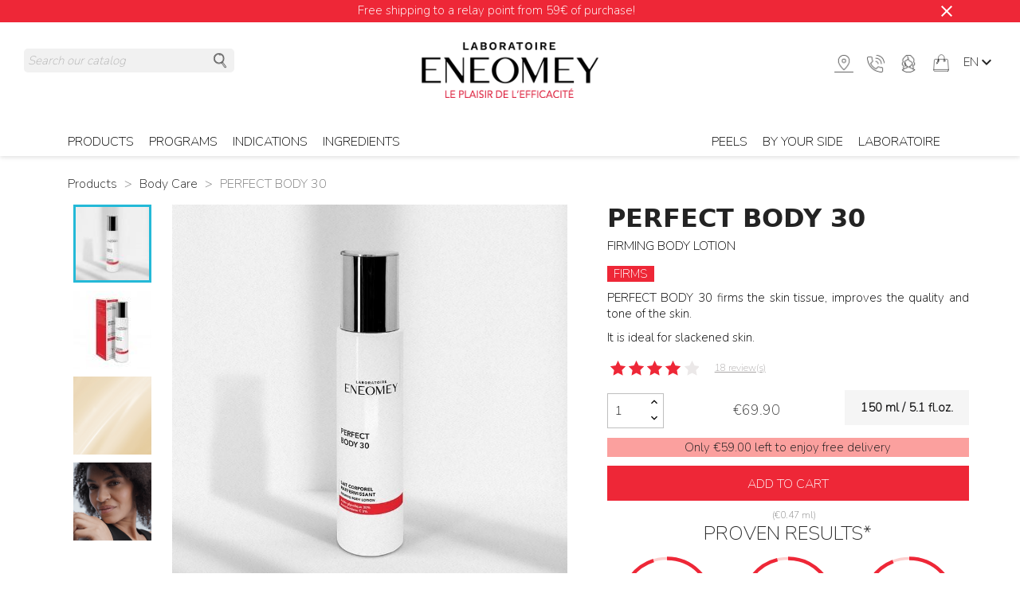

--- FILE ---
content_type: text/html; charset=utf-8
request_url: https://www.eneomey.com/en/body-care/15073-perfect-body-30.html
body_size: 66930
content:
<!doctype html>
<html lang="en-US">

  <head>
    
      
  <meta charset="utf-8">


  <meta http-equiv="x-ua-compatible" content="ie=edge">



  <link
    rel="canonical"
    href="https://www.eneomey.com/en/body-care/15073-perfect-body-30.html"
  >

<title>PERFECT BODY 30, Firming Body Lotion | Laboratoire ENEOMEY</title>
<script data-keepinline="true">
    var ajaxGetProductUrl = '//www.eneomey.com/en/module/cdc_googletagmanager/async';
    var ajaxShippingEvent = 1;
    var ajaxPaymentEvent = 1;

/* datalayer */
dataLayer = window.dataLayer || [];
    let cdcDatalayer = {"pageCategory":"product","event":"view_item","ecommerce":{"currency":"EUR","items":[{"item_name":"PERFECT BODY 30","item_id":"15073","price":"69.9","price_tax_exc":"69.9","item_category":"Products","item_category2":"Body Care","quantity":1}]},"userLogged":0,"userId":"guest_553451","google_tag_params":{"ecomm_pagetype":"product","ecomm_prodid":"15073","ecomm_totalvalue":69.9,"ecomm_category":"Products/Body Care","ecomm_totalvalue_tax_exc":69.9}};
    dataLayer.push(cdcDatalayer);

/* call to GTM Tag */
(function(w,d,s,l,i){w[l]=w[l]||[];w[l].push({'gtm.start':
new Date().getTime(),event:'gtm.js'});var f=d.getElementsByTagName(s)[0],
j=d.createElement(s),dl=l!='dataLayer'?'&l='+l:'';j.async=true;j.src=
'https://www.googletagmanager.com/gtm.js?id='+i+dl;f.parentNode.insertBefore(j,f);
})(window,document,'script','dataLayer','GTM-5WZRG6R');

/* async call to avoid cache system for dynamic data */
dataLayer.push({
  'event': 'datalayer_ready'
});
</script>
<meta name="description" content="This firming body lotion has restructuring actions to combat sagging skin. Ideal for arms, legs, buttocks, stomach and breasts. Made in France | Proven Results">
<meta name="keywords" content="">
<link rel="canonical" href="https://www.eneomey.com/en/body-care/15073-perfect-body-30.html">

<link rel="alternate" href="https://www.eneomey.com/fr/soins-corps/15073-perfect-body-30.html" hreflang="fr">
<link rel="alternate" href="https://www.eneomey.com/en/body-care/15073-perfect-body-30.html" hreflang="en-us">




<meta name="viewport" content="width=device-width, initial-scale=1">



<link rel="icon" type="image/vnd.microsoft.icon" href="https://www.eneomey.com/img/favicon-1.ico?1723109398">
<link rel="shortcut icon" type="image/x-icon" href="https://www.eneomey.com/img/favicon-1.ico?1723109398">



  <link rel="stylesheet" href="https://www.eneomey.com/themes/classic/assets/css/theme.css" type="text/css" media="all">
  <link rel="stylesheet" href="https://www.eneomey.com/themes/eneomey/assets/css/swiper.min.css" type="text/css" media="all">
  <link rel="stylesheet" href="https://www.eneomey.com/themes/eneomey/assets/css/fonts.css" type="text/css" media="all">
  <link rel="stylesheet" href="https://www.eneomey.com/modules/blockreassurance/views/dist/front.css" type="text/css" media="all">
  <link rel="stylesheet" href="https://www.eneomey.com/modules/ps_socialfollow/views/css/ps_socialfollow.css" type="text/css" media="all">
  <link rel="stylesheet" href="https://www.eneomey.com/modules/ps_searchbar/ps_searchbar.css" type="text/css" media="all">
  <link rel="stylesheet" href="https://www.eneomey.com/modules/aecategoryfields/views/css/front.css" type="text/css" media="all">
  <link rel="stylesheet" href="https://www.eneomey.com/modules/ae_headerbanner/views/css/front.css" type="text/css" media="all">
  <link rel="stylesheet" href="https://www.eneomey.com/modules/productcomments/views/css/productcomments.css" type="text/css" media="all">
  <link rel="stylesheet" href="https://www.eneomey.com/modules/ph_instagram/views/css/instagram.css" type="text/css" media="all">
  <link rel="stylesheet" href="https://www.eneomey.com/modules/ph_instagram/views/css/fancybox.css" type="text/css" media="all">
  <link rel="stylesheet" href="https://www.eneomey.com/modules/restapimodule//views/css/front.css" type="text/css" media="all">
  <link rel="stylesheet" href="https://www.eneomey.com/modules/advancedstoremaps/views/css/front.css" type="text/css" media="all">
  <link rel="stylesheet" href="https://www.eneomey.com/modules/staticblock/views/css/staticblock.css" type="text/css" media="all">
  <link rel="stylesheet" href="https://www.eneomey.com/modules/ae_coupon_orders//views/css/front.css" type="text/css" media="all">
  <link rel="stylesheet" href="https://www.eneomey.com/modules/advancedpopupcreator/views/css/advancedpopup-front.css" type="text/css" media="all">
  <link rel="stylesheet" href="https://www.eneomey.com/modules/advancedpopupcreator/lib/fancybox/jquery.fancybox-transitions.css" type="text/css" media="all">
  <link rel="stylesheet" href="https://www.eneomey.com/modules/animonscroll/views/css/animonscroll.css" type="text/css" media="all">
  <link rel="stylesheet" href="https://www.eneomey.com/modules/everpsblog/views/css/everpsblog-columns.css" type="text/css" media="all">
  <link rel="stylesheet" href="https://www.eneomey.com/modules/everpsblog/views/css/everpsblog-all.css" type="text/css" media="all">
  <link rel="stylesheet" href="https://www.eneomey.com/modules/everpsblog/views/css/custom.css" type="text/css" media="all">
  <link rel="stylesheet" href="https://www.eneomey.com/modules/lpifaq/views/css/faq.css" type="text/css" media="all">
  <link rel="stylesheet" href="https://www.eneomey.com/js/jquery/ui/themes/base/minified/jquery-ui.min.css" type="text/css" media="all">
  <link rel="stylesheet" href="https://www.eneomey.com/js/jquery/ui/themes/base/minified/jquery.ui.theme.min.css" type="text/css" media="all">
  <link rel="stylesheet" href="https://www.eneomey.com/js/jquery/plugins/fancybox/jquery.fancybox.css" type="text/css" media="all">
  <link rel="stylesheet" href="https://www.eneomey.com/modules/oa_features/views/css/oa_features.css" type="text/css" media="all">
  <link rel="stylesheet" href="https://www.eneomey.com/modules/ps_imageslider/css/homeslider.css" type="text/css" media="all">
  <link rel="stylesheet" href="https://www.eneomey.com/modules/gmgetfreeshipping/views/css/gmgetfreeshipping.css" type="text/css" media="all">
  <link rel="stylesheet" href="https://www.eneomey.com/themes/eneomey/assets/css/custom.css" type="text/css" media="all">






  <script type="text/javascript">
        var AdvancedStoreMapsData = {"meta":{"stores":[{"id_store":1045,"city":"PUTEAUX","postcode":"92800","latitude":48.8893946,"longitude":2.24281924,"phone":"01 58 58 00 39","fax":"","email":"","active":true,"country":"France","contains_states":false,"state":null,"name":"BOTICINAL RER","address1":"1 place de la Pyramide","address2":"","hours":[[""],[""],[""],[""],[""],[""],[""]],"note":"","website":"https:\/\/www.powersante.com","emails":[],"phones":[],"featured":false,"content":null,"picture":{"original":null,"default":null},"address":"1 place de la Pyramide<br \/>\r\n92800 PUTEAUX"},{"id_store":4425,"city":"CALAIS","postcode":"62100","latitude":50.95629544,"longitude":1.84975587,"phone":"06 34 68 71 89","fax":"","email":"","active":true,"country":"France","contains_states":false,"state":null,"name":"Centre Laser Opale Esth\u00e9tique (C.L.O.E)","address1":"6B RUE Jean de Vienne","address2":"","hours":[[""],[""],[""],[""],[""],[""],[""]],"note":"","website":null,"emails":[],"phones":[],"featured":false,"content":null,"picture":{"original":null,"default":null},"address":"6B RUE Jean de Vienne<br \/>\r\n62100 CALAIS"},{"id_store":4424,"city":"NICE","postcode":"06000","latitude":43.7057904,"longitude":7.27238203,"phone":"04 92 00 03 23","fax":"","email":"nathseb@hotmail.com","active":true,"country":"France","contains_states":false,"state":null,"name":"DR SEBBAG Nathalie","address1":"Villa Majestic 2 bis, boulevard de Cimiez","address2":"","hours":[[""],[""],[""],[""],[""],[""],[""]],"note":"","website":null,"emails":[],"phones":[],"featured":false,"content":null,"picture":{"original":null,"default":null},"address":"Villa Majestic 2 bis, boulevard de Cimiez<br \/>\r\n06000 NICE"},{"id_store":4419,"city":"LE CANNET DES MAURES","postcode":"83340","latitude":43.39483575,"longitude":6.33286251,"phone":"0494607316","fax":"","email":"","active":true,"country":"France","contains_states":false,"state":null,"name":"PHARMACIE TAKVORIAN","address1":"Quartier Taurelle","address2":"","hours":[[""],[""],[""],[""],[""],[""],[""]],"note":"","website":null,"emails":[],"phones":[],"featured":false,"content":null,"picture":{"original":null,"default":null},"address":"Quartier Taurelle<br \/>\r\n83340 LE CANNET DES MAURES"},{"id_store":4417,"city":"PORTET-SUR-GARONNE","postcode":"31120","latitude":43.53378702,"longitude":1.40467219,"phone":"0562200951","fax":"","email":"","active":true,"country":"France","contains_states":false,"state":null,"name":"PHARMACIE SALLERIN","address1":"110, boulevard de l'Europe","address2":"","hours":[[""],[""],[""],[""],[""],[""],[""]],"note":"","website":null,"emails":[],"phones":[],"featured":false,"content":null,"picture":{"original":null,"default":null},"address":"110, boulevard de l'Europe<br \/>\r\n31120 PORTET-SUR-GARONNE"},{"id_store":4415,"city":"NANCY","postcode":"54000","latitude":48.689671,"longitude":6.17808879,"phone":"0383321352","fax":"","email":"","active":true,"country":"France","contains_states":false,"state":null,"name":"PHARMACIE SAINT JEAN","address1":"1 avenue Foch","address2":"","hours":[[""],[""],[""],[""],[""],[""],[""]],"note":"","website":null,"emails":[],"phones":[],"featured":false,"content":null,"picture":{"original":null,"default":null},"address":"1 avenue Foch<br \/>\r\n54000 NANCY"},{"id_store":4413,"city":"PARIS","postcode":"75016","latitude":48.86564416,"longitude":2.28687181,"phone":"0147273598","fax":"","email":"","active":true,"country":"France","contains_states":false,"state":null,"name":"PHARMACIE RAYMOND POINCARE","address1":"28 Avenue Raymond Poincar\u00e9","address2":"","hours":[[""],[""],[""],[""],[""],[""],[""]],"note":"","website":null,"emails":[],"phones":[],"featured":false,"content":null,"picture":{"original":null,"default":null},"address":"28 Avenue Raymond Poincar\u00e9<br \/>\r\n75016 PARIS"},{"id_store":4411,"city":"BEZIERS","postcode":"34500","latitude":43.33664411,"longitude":3.25780497,"phone":"0467622005","fax":"","email":"","active":true,"country":"France","contains_states":false,"state":null,"name":"PHARMACIE PARADIS","address1":"Boulevard Jules Cadenat","address2":"","hours":[[""],[""],[""],[""],[""],[""],[""]],"note":"","website":null,"emails":[],"phones":[],"featured":false,"content":null,"picture":{"original":null,"default":null},"address":"Boulevard Jules Cadenat<br \/>\r\n34500 BEZIERS"},{"id_store":4409,"city":"MONTELIMAR","postcode":"26200","latitude":44.54239379,"longitude":4.74617627,"phone":"0475512727","fax":"","email":"","active":true,"country":"France","contains_states":false,"state":null,"name":"PHARMACIE MONTILIENNE GRANDE","address1":"1 chemin des Fourches","address2":"","hours":[[""],[""],[""],[""],[""],[""],[""]],"note":"","website":null,"emails":[],"phones":[],"featured":false,"content":null,"picture":{"original":null,"default":null},"address":"1 chemin des Fourches<br \/>\r\n26200 MONTELIMAR"},{"id_store":4407,"city":"OLLIOULES","postcode":"83190","latitude":43.1231961,"longitude":5.87617864,"phone":"0494632013","fax":"","email":"","active":true,"country":"France","contains_states":false,"state":null,"name":"GRANDE PHARMACIE MODERNE","address1":"55, chemin de la Bouy\u00e8re","address2":"","hours":[[""],[""],[""],[""],[""],[""],[""]],"note":"","website":null,"emails":[],"phones":[],"featured":false,"content":null,"picture":{"original":null,"default":null},"address":"55, chemin de la Bouy\u00e8re<br \/>\r\n83190 OLLIOULES"},{"id_store":4405,"city":"GOLBEY","postcode":"88190","latitude":48.19180815,"longitude":6.41984377,"phone":"","fax":"","email":"","active":true,"country":"France","contains_states":false,"state":null,"name":"PHARMACIE MAULINI","address1":"76, Rue du G\u00e9neral Leclerc","address2":"","hours":[[""],[""],[""],[""],[""],[""],[""]],"note":"","website":null,"emails":[],"phones":[],"featured":false,"content":null,"picture":{"original":null,"default":null},"address":"76, Rue du G\u00e9neral Leclerc<br \/>\r\n88190 GOLBEY"},{"id_store":4403,"city":"PARIS","postcode":"75001","latitude":48.86039855,"longitude":2.34456573,"phone":"0142368073","fax":"","email":"","active":true,"country":"France","contains_states":false,"state":null,"name":"PHARMACIE LOUVRE RIVOLI","address1":"136 Rue de Rivoli","address2":"","hours":[[""],[""],[""],[""],[""],[""],[""]],"note":"","website":null,"emails":[],"phones":[],"featured":false,"content":null,"picture":{"original":null,"default":null},"address":"136 Rue de Rivoli<br \/>\r\n75001 PARIS"},{"id_store":4401,"city":"PARIS","postcode":"75017","latitude":48.88143657,"longitude":2.30058756,"phone":"0147632869","fax":"","email":"","active":true,"country":"France","contains_states":false,"state":null,"name":"PHARMACIE FOURNET WAGRAM","address1":"89 AVENUE DE WAGRAM","address2":"","hours":[[""],[""],[""],[""],[""],[""],[""]],"note":"","website":null,"emails":[],"phones":[],"featured":false,"content":null,"picture":{"original":null,"default":null},"address":"89 AVENUE DE WAGRAM<br \/>\r\n75017 PARIS"},{"id_store":4399,"city":"LES PENNES MIRABEAU","postcode":"13170","latitude":43.40986773,"longitude":5.32340606,"phone":"0442027031","fax":"","email":"","active":true,"country":"France","contains_states":false,"state":null,"name":"PHARMACIE DU VILLAGE","address1":"1 Avenue de Plan de Campagne","address2":"","hours":[[""],[""],[""],[""],[""],[""],[""]],"note":"","website":null,"emails":[],"phones":[],"featured":false,"content":null,"picture":{"original":null,"default":null},"address":"1 Avenue de Plan de Campagne<br \/>\r\n13170 LES PENNES MIRABEAU"},{"id_store":4397,"city":"TOULON","postcode":"83000","latitude":43.12583166,"longitude":5.92958145,"phone":"0494913374","fax":"","email":"","active":true,"country":"France","contains_states":false,"state":null,"name":"PHARMACIE DU PALAIS","address1":"249, bd Mar\u00e9chal Leclerc","address2":"","hours":[[""],[""],[""],[""],[""],[""],[""]],"note":"","website":null,"emails":[],"phones":[],"featured":false,"content":null,"picture":{"original":null,"default":null},"address":"249, bd Mar\u00e9chal Leclerc<br \/>\r\n83000 TOULON"},{"id_store":4395,"city":"URRUGNE","postcode":"64122","latitude":43.37426484,"longitude":-1.67744791,"phone":"0559478093","fax":"","email":"","active":true,"country":"France","contains_states":false,"state":null,"name":"PHARMACIE DU CENTRE ONGI IZAN","address1":"10 RN 10 - chemin de Souhara","address2":"","hours":[[""],[""],[""],[""],[""],[""],[""]],"note":"","website":null,"emails":[],"phones":[],"featured":false,"content":null,"picture":{"original":null,"default":null},"address":"10 RN 10 - chemin de Souhara<br \/>\r\n64122 URRUGNE"},{"id_store":4393,"city":"JONQUIERES SAINT VINCENT","postcode":"30300","latitude":43.82991245,"longitude":4.56580391,"phone":"0466680117","fax":"","email":"","active":true,"country":"France","contains_states":false,"state":null,"name":"PHARMACIE DU BOULODROME","address1":"10 Rue Saint-Laurent","address2":"","hours":[[""],[""],[""],[""],[""],[""],[""]],"note":"","website":null,"emails":[],"phones":[],"featured":false,"content":null,"picture":{"original":null,"default":null},"address":"10 Rue Saint-Laurent<br \/>\r\n30300 JONQUIERES SAINT VINCENT"},{"id_store":4391,"city":"MONTAREN ET SAINT MEDIERS","postcode":"30700","latitude":44.02583201,"longitude":4.38880286,"phone":"","fax":"","email":"","active":true,"country":"France","contains_states":false,"state":null,"name":"PHARMACIE DES SABLAS","address1":"Route DES SABLAS","address2":"","hours":[[""],[""],[""],[""],[""],[""],[""]],"note":"","website":null,"emails":[],"phones":[],"featured":false,"content":null,"picture":{"original":null,"default":null},"address":"Route DES SABLAS<br \/>\r\n30700 MONTAREN ET SAINT MEDIERS"},{"id_store":4389,"city":"TOULOUSE","postcode":"31000","latitude":43.60367827,"longitude":1.45118306,"phone":"0562275108","fax":"","email":"","active":true,"country":"France","contains_states":false,"state":null,"name":"PHARMACIE DES GRANDS BOULEVARDS","address1":"30, Rue Maurice Fonvieille","address2":"","hours":[[""],[""],[""],[""],[""],[""],[""]],"note":"","website":null,"emails":[],"phones":[],"featured":false,"content":null,"picture":{"original":null,"default":null},"address":"30, Rue Maurice Fonvieille<br \/>\r\n31000 TOULOUSE"},{"id_store":4387,"city":"NEUILLY-SUR-SEINE","postcode":"92200","latitude":48.87703526,"longitude":2.25002585,"phone":"0146247050","fax":"","email":"","active":true,"country":"France","contains_states":false,"state":null,"name":"PHARMACIE DELOISON","address1":"9B Rue Ernest Deloison","address2":"","hours":[[""],[""],[""],[""],[""],[""],[""]],"note":"","website":null,"emails":[],"phones":[],"featured":false,"content":null,"picture":{"original":null,"default":null},"address":"9B Rue Ernest Deloison<br \/>\r\n92200 NEUILLY-SUR-SEINE"},{"id_store":4385,"city":"STRASBOURG","postcode":"67000","latitude":48.58302823,"longitude":7.74945586,"phone":"0388320089","fax":"","email":"","active":true,"country":"France","contains_states":false,"state":null,"name":"PHARMACIE DE LA ROSE","address1":"6 Rue des Orf\u00e8vres","address2":"","hours":[[""],[""],[""],[""],[""],[""],[""]],"note":"","website":null,"emails":[],"phones":[],"featured":false,"content":null,"picture":{"original":null,"default":null},"address":"6 Rue des Orf\u00e8vres<br \/>\r\n67000 STRASBOURG"},{"id_store":4383,"city":"LEVALLOIS PERRET","postcode":"92300","latitude":48.89323516,"longitude":2.28931656,"phone":"0147370326","fax":"","email":"","active":true,"country":"France","contains_states":false,"state":null,"name":"PHARMACIE DE LA MAIRIE","address1":"4 Place de la R\u00e9publique","address2":"","hours":[[""],[""],[""],[""],[""],[""],[""]],"note":"","website":null,"emails":[],"phones":[],"featured":false,"content":null,"picture":{"original":null,"default":null},"address":"4 Place de la R\u00e9publique<br \/>\r\n92300 LEVALLOIS PERRET"},{"id_store":4381,"city":"ETAMPES","postcode":"91150","latitude":48.42997652,"longitude":2.16083971,"phone":"0160834483","fax":"","email":"","active":true,"country":"France","contains_states":false,"state":null,"name":"PHARMACIE D' ETAMPES","address1":"Avenue de bonnevaux","address2":"","hours":[[""],[""],[""],[""],[""],[""],[""]],"note":"","website":null,"emails":[],"phones":[],"featured":false,"content":null,"picture":{"original":null,"default":null},"address":"Avenue de bonnevaux<br \/>\r\n91150 ETAMPES"},{"id_store":4379,"city":"STRASBOURG","postcode":"67000","latitude":48.58416161,"longitude":7.74490398,"phone":"0388325555","fax":"","email":"","active":true,"country":"France","contains_states":false,"state":null,"name":"PARFER","address1":"2 Pl de l'Homme de Fer","address2":"","hours":[[""],[""],[""],[""],[""],[""],[""]],"note":"","website":null,"emails":[],"phones":[],"featured":false,"content":null,"picture":{"original":null,"default":null},"address":"2 Pl de l'Homme de Fer<br \/>\r\n67000 STRASBOURG"},{"id_store":4377,"city":"ROQUES SUR GARONNE","postcode":"31120","latitude":43.51467236,"longitude":1.37172424,"phone":"0561727272","fax":"","email":"","active":true,"country":"France","contains_states":false,"state":null,"name":"PARAPHARMACIE LECLERC","address1":"3, All\u00e9e de Fraixinet","address2":"","hours":[[""],[""],[""],[""],[""],[""],[""]],"note":"","website":null,"emails":[],"phones":[],"featured":false,"content":null,"picture":{"original":null,"default":null},"address":"3, All\u00e9e de Fraixinet<br \/>\r\n31120 ROQUES SUR GARONNE"},{"id_store":4375,"city":"PARIS","postcode":"75016","latitude":48.84409319,"longitude":2.26109214,"phone":"0173797929","fax":"","email":"","active":true,"country":"France","contains_states":false,"state":null,"name":"PARA SANTE SERVICES","address1":"54 RUE Michel Ange","address2":"","hours":[[""],[""],[""],[""],[""],[""],[""]],"note":"","website":null,"emails":[],"phones":[],"featured":false,"content":null,"picture":{"original":null,"default":null},"address":"54 RUE Michel Ange<br \/>\r\n75016 PARIS"},{"id_store":4347,"city":"AIGUES-MORTES","postcode":"30220","latitude":43.57169973,"longitude":4.19249042,"phone":"","fax":"","email":"","active":true,"country":"France","contains_states":false,"state":null,"name":"BELLEC Charles","address1":"165 Rte de Nimes","address2":"","hours":[[""],[""],[""],[""],[""],[""],[""]],"note":"","website":null,"emails":[],"phones":[],"featured":false,"content":null,"picture":{"original":null,"default":null},"address":"165 Rte de Nimes<br \/>\r\n30220 AIGUES-MORTES"},{"id_store":4345,"city":"NOISY-LE-ROI","postcode":"78590","latitude":48.84784445,"longitude":2.09019992,"phone":"","fax":"","email":"","active":true,"country":"France","contains_states":false,"state":null,"name":"BEAUTY COSMETICS","address1":"24 residence de la Gaillarderie","address2":"","hours":[[""],[""],[""],[""],[""],[""],[""]],"note":"","website":null,"emails":[],"phones":[],"featured":false,"content":null,"picture":{"original":null,"default":null},"address":"24 residence de la Gaillarderie<br \/>\r\n78590 NOISY-LE-ROI"},{"id_store":4341,"city":"VALENCIENNES","postcode":"59300","latitude":50.35729626,"longitude":3.52983329,"phone":"","fax":"","email":"","active":true,"country":"France","contains_states":false,"state":null,"name":"ARCHIMED ESTHETIQUE","address1":"20 Place Verte","address2":"","hours":[[""],[""],[""],[""],[""],[""],[""]],"note":"","website":null,"emails":[],"phones":[],"featured":false,"content":null,"picture":{"original":null,"default":null},"address":"20 Place Verte<br \/>\r\n59300 VALENCIENNES"},{"id_store":4339,"city":"VALREAS","postcode":"84600","latitude":44.38659021,"longitude":4.99158907,"phone":"","fax":"","email":"","active":true,"country":"France","contains_states":false,"state":null,"name":"PHARMACIE DU BERTEUIL","address1":"78, Cours Berteuil","address2":"","hours":[[""],[""],[""],[""],[""],[""],[""]],"note":"","website":null,"emails":[],"phones":[],"featured":false,"content":null,"picture":{"original":null,"default":null},"address":"78, Cours Berteuil<br \/>\r\n84600 VALREAS"},{"id_store":4337,"city":"PERPIGNAN","postcode":"66000","latitude":42.74109626,"longitude":2.89528987,"phone":"04 68 35 22 30","fax":"","email":"","active":true,"country":"France","contains_states":false,"state":null,"name":"Pharmacie de Perpignan Boticinal","address1":"2130 Avenue du Languedoc","address2":"","hours":[[""],[""],[""],[""],[""],[""],[""]],"note":"","website":null,"emails":[],"phones":[],"featured":false,"content":null,"picture":{"original":null,"default":null},"address":"2130 Avenue du Languedoc<br \/>\r\n66000 PERPIGNAN"},{"id_store":4335,"city":"TARBES","postcode":"65000","latitude":43.22869755,"longitude":0.05687377,"phone":"05 62 93 08 65","fax":"","email":"","active":true,"country":"France","contains_states":false,"state":null,"name":"PHARMACIE DU BOULEVARD","address1":"15, Bld de Lattre de Tassigny","address2":"","hours":[[""],[""],[""],[""],[""],[""],[""]],"note":"","website":null,"emails":[],"phones":[],"featured":false,"content":null,"picture":{"original":null,"default":null},"address":"15, Bld de Lattre de Tassigny<br \/>\r\n65000 TARBES"},{"id_store":4333,"city":"TOULOUSE","postcode":"31400","latitude":43.58389777,"longitude":1.4711549,"phone":"05 62 47 70 90","fax":"","email":"","active":true,"country":"France","contains_states":false,"state":null,"name":"PHARMACIE SAINT EXUPERY","address1":"121bis, avenue Saint Exup\u00e9ry","address2":"","hours":[[""],[""],[""],[""],[""],[""],[""]],"note":"","website":null,"emails":[],"phones":[],"featured":false,"content":null,"picture":{"original":null,"default":null},"address":"121bis, avenue Saint Exup\u00e9ry<br \/>\r\n31400 TOULOUSE"},{"id_store":4331,"city":"ISTRES","postcode":"13800","latitude":43.51917223,"longitude":4.9590497,"phone":"07 78 68 55 95","fax":"","email":"","active":true,"country":"France","contains_states":false,"state":null,"name":"CENTRE INSTITUT D\u2019ALEX","address1":"2, traverse Galil\u00e9e ZI du tub\u00e9","address2":"","hours":[[""],[""],[""],[""],[""],[""],[""]],"note":"","website":null,"emails":[],"phones":[],"featured":false,"content":null,"picture":{"original":null,"default":null},"address":"2, traverse Galil\u00e9e ZI du tub\u00e9<br \/>\r\n13800 ISTRES"},{"id_store":4329,"city":"LIMAS","postcode":"69400","latitude":45.97824905,"longitude":4.72705361,"phone":"04 12 05 56 90","fax":"","email":"","active":true,"country":"France","contains_states":false,"state":null,"name":"SYMBIOSE","address1":"3, avenue Edouard Herriot","address2":"","hours":[[""],[""],[""],[""],[""],[""],[""]],"note":"","website":null,"emails":[],"phones":[],"featured":false,"content":null,"picture":{"original":null,"default":null},"address":"3, avenue Edouard Herriot<br \/>\r\n69400 LIMAS"},{"id_store":4327,"city":"SAINT APOLLINAIRE","postcode":"21850","latitude":47.34611689,"longitude":5.0812882,"phone":"03 80 71 39 54","fax":"","email":"","active":true,"country":"France","contains_states":false,"state":null,"name":"OLIVIER GRENIER","address1":"PARAPHARMADIRECT","address2":"","hours":[[""],[""],[""],[""],[""],[""],[""]],"note":"","website":null,"emails":[],"phones":[],"featured":false,"content":null,"picture":{"original":null,"default":null},"address":"PARAPHARMADIRECT<br \/>\r\n21850 SAINT APOLLINAIRE"},{"id_store":4325,"city":"ANGRESSE","postcode":"40150","latitude":43.65926734,"longitude":-1.36914789,"phone":"05 33 04 10 00","fax":"","email":"","active":true,"country":"France","contains_states":false,"state":null,"name":"PARAPHARMACIE ANGRESSE","address1":"76, Route du Vignau","address2":"","hours":[[""],[""],[""],[""],[""],[""],[""]],"note":"","website":null,"emails":[],"phones":[],"featured":false,"content":null,"picture":{"original":null,"default":null},"address":"76, Route du Vignau<br \/>\r\n40150 ANGRESSE"},{"id_store":4323,"city":"TOULOUSE CEDEX 06","postcode":"31012","latitude":43.60691628,"longitude":1.4486713,"phone":"05 61 80 37 51","fax":"","email":"","active":true,"country":"France","contains_states":false,"state":null,"name":"PARAPHARMACIE LAFAYETTE","address1":"10, boulevard de Strasbourg","address2":"","hours":[[""],[""],[""],[""],[""],[""],[""]],"note":"","website":null,"emails":[],"phones":[],"featured":false,"content":null,"picture":{"original":null,"default":null},"address":"10, boulevard de Strasbourg<br \/>\r\n31012 TOULOUSE CEDEX 06"},{"id_store":4321,"city":"MONACO","postcode":"98000","latitude":43.74233409,"longitude":7.42742263,"phone":"","fax":"","email":"","active":true,"country":"France","contains_states":false,"state":null,"name":"PARAPHARMACIE MY PARA","address1":"7, avenue Saint Charles","address2":"","hours":[[""],[""],[""],[""],[""],[""],[""]],"note":"","website":null,"emails":[],"phones":[],"featured":false,"content":null,"picture":{"original":null,"default":null},"address":"7, avenue Saint Charles<br \/>\r\n98000 MONACO"},{"id_store":4319,"city":"BASTIA","postcode":"20200","latitude":42.70827599,"longitude":9.45396002,"phone":"04 95 32 76 76","fax":"","email":"","active":true,"country":"France","contains_states":false,"state":null,"name":"PHARMACIE ALFONSI - PORT TOGA","address1":"C.C. G\u00e9ant Casino Port Toga","address2":"","hours":[[""],[""],[""],[""],[""],[""],[""]],"note":"","website":null,"emails":[],"phones":[],"featured":false,"content":null,"picture":{"original":null,"default":null},"address":"C.C. G\u00e9ant Casino Port Toga<br \/>\r\n20200 BASTIA"},{"id_store":4317,"city":"MARIGNANE","postcode":"13700","latitude":43.41022205,"longitude":5.2059871,"phone":"04 42 88 33 50","fax":"","email":"","active":true,"country":"France","contains_states":false,"state":null,"name":"PHARMACIE ALLIONE JOUVE","address1":"Avenue du G\u00e9n\u00e9ral de Gaulle","address2":"","hours":[[""],[""],[""],[""],[""],[""],[""]],"note":"","website":null,"emails":[],"phones":[],"featured":false,"content":null,"picture":{"original":null,"default":null},"address":"Avenue du G\u00e9n\u00e9ral de Gaulle<br \/>\r\n13700 MARIGNANE"},{"id_store":4315,"city":"CARCASSONNE","postcode":"11000","latitude":43.22346118,"longitude":2.33689714,"phone":"04 68 25 47 83","fax":"","email":"","active":true,"country":"France","contains_states":false,"state":null,"name":"PHARMACIE BALDY MEJEAN","address1":"122, avenue Franklin Roosevelt","address2":"","hours":[[""],[""],[""],[""],[""],[""],[""]],"note":"","website":null,"emails":[],"phones":[],"featured":false,"content":null,"picture":{"original":null,"default":null},"address":"122, avenue Franklin Roosevelt<br \/>\r\n11000 CARCASSONNE"},{"id_store":4313,"city":"PARIS","postcode":"75016","latitude":48.86380621,"longitude":2.27735583,"phone":"01 45 04 73 66","fax":"","email":"","active":true,"country":"France","contains_states":false,"state":null,"name":"PHARMACIE BOUCHERIT","address1":"82, rue de la Pompe","address2":"","hours":[[""],[""],[""],[""],[""],[""],[""]],"note":"","website":null,"emails":[],"phones":[],"featured":false,"content":null,"picture":{"original":null,"default":null},"address":"82, rue de la Pompe<br \/>\r\n75016 PARIS"},{"id_store":4311,"city":"ROQUEBRUNE SUR ARGENS","postcode":"83520","latitude":43.46756174,"longitude":6.63851694,"phone":"06 63 22 09 79","fax":"","email":"","active":true,"country":"France","contains_states":false,"state":null,"name":"NEONALYA","address1":"Rue de la Magnanerie","address2":"","hours":[[""],[""],[""],[""],[""],[""],[""]],"note":"","website":null,"emails":[],"phones":[],"featured":false,"content":null,"picture":{"original":null,"default":null},"address":"Rue de la Magnanerie<br \/>\r\n83520 ROQUEBRUNE SUR ARGENS"},{"id_store":4303,"city":"PERIGUEUX","postcode":"24000","latitude":45.1871836,"longitude":0.72393399,"phone":"07 62 24 48 49","fax":"","email":"","active":true,"country":"France","contains_states":false,"state":null,"name":"LAUR Pierre","address1":"9, All\u00e9es de Tourny","address2":"","hours":[[""],[""],[""],[""],[""],[""],[""]],"note":"","website":null,"emails":[],"phones":[],"featured":false,"content":null,"picture":{"original":null,"default":null},"address":"9, All\u00e9es de Tourny<br \/>\r\n24000 PERIGUEUX"},{"id_store":4299,"city":"PARIS","postcode":"75008","latitude":48.86838386,"longitude":2.30151551,"phone":"06 33 07 46 16","fax":"","email":"","active":true,"country":"France","contains_states":false,"state":null,"name":"INNERSKIN PARIS","address1":"22, Avenue George V","address2":"","hours":[[""],[""],[""],[""],[""],[""],[""]],"note":"","website":null,"emails":[],"phones":[],"featured":false,"content":null,"picture":{"original":null,"default":null},"address":"22, Avenue George V<br \/>\r\n75008 PARIS"},{"id_store":4297,"city":"PARIS","postcode":"75001","latitude":48.86273657,"longitude":2.34784753,"phone":"01 40 41 90 80","fax":"","email":"","active":true,"country":"France","contains_states":false,"state":null,"name":"GRANDE PHARMACIE DU FORUM","address1":"305, Rue Porte Lescot BP 174","address2":"","hours":[[""],[""],[""],[""],[""],[""],[""]],"note":"","website":null,"emails":[],"phones":[],"featured":false,"content":null,"picture":{"original":null,"default":null},"address":"305, Rue Porte Lescot BP 174<br \/>\r\n75001 PARIS"},{"id_store":4295,"city":"ARGENTEUIL","postcode":"95100","latitude":48.94540158,"longitude":2.24915417,"phone":"01 47 91 07 71","fax":"","email":"","active":true,"country":"France","contains_states":false,"state":null,"name":"GLAZE ARGENTEUIL","address1":"27, Rue Antonin Georges","address2":"","hours":[[""],[""],[""],[""],[""],[""],[""]],"note":"","website":null,"emails":[],"phones":[],"featured":false,"content":null,"picture":{"original":null,"default":null},"address":"27, Rue Antonin Georges<br \/>\r\n95100 ARGENTEUIL"},{"id_store":4293,"city":"PUTEAUX","postcode":"92800","latitude":48.88962678,"longitude":2.24200328,"phone":"01 58 58 00 39","fax":"","email":"","active":true,"country":"France","contains_states":false,"state":null,"name":"GIE DU RER","address1":"1, place de la Pyramide","address2":"","hours":[[""],[""],[""],[""],[""],[""],[""]],"note":"","website":null,"emails":[],"phones":[],"featured":false,"content":null,"picture":{"original":null,"default":null},"address":"1, place de la Pyramide<br \/>\r\n92800 PUTEAUX"},{"id_store":4289,"city":"SAINTE COLOMBE","postcode":"69560","latitude":45.51954897,"longitude":4.86255583,"phone":"04 27 87 25 67","fax":"","email":"","active":true,"country":"France","contains_states":false,"state":null,"name":"ESTHECLINIQUE LYON VIENNE","address1":"575 Rue du Docteur Trenel","address2":"","hours":[[""],[""],[""],[""],[""],[""],[""]],"note":"","website":null,"emails":[],"phones":[],"featured":false,"content":null,"picture":{"original":null,"default":null},"address":"575 Rue du Docteur Trenel<br \/>\r\n69560 SAINTE COLOMBE"},{"id_store":4273,"city":"NEUILLY-SUR-SEINE","postcode":"92200","latitude":48.88195968,"longitude":2.27538972,"phone":"","fax":"","email":"","active":true,"country":"France","contains_states":false,"state":null,"name":"CENTRE LAZULYS","address1":"12, Rue Berteaux Dumas","address2":"","hours":[[""],[""],[""],[""],[""],[""],[""]],"note":"","website":null,"emails":[],"phones":[],"featured":false,"content":null,"picture":{"original":null,"default":null},"address":"12, Rue Berteaux Dumas<br \/>\r\n92200 NEUILLY-SUR-SEINE"},{"id_store":4271,"city":"SEVRES","postcode":"92310","latitude":48.82414076,"longitude":2.21006309,"phone":"01 47 50 96 70","fax":"","email":"","active":true,"country":"France","contains_states":false,"state":null,"name":"CENTRE LASER SEVRES","address1":"86 Grande Rue","address2":"","hours":[[""],[""],[""],[""],[""],[""],[""]],"note":"","website":null,"emails":[],"phones":[],"featured":false,"content":null,"picture":{"original":null,"default":null},"address":"86 Grande Rue<br \/>\r\n92310 SEVRES"},{"id_store":4269,"city":"LA GARDE","postcode":"83130","latitude":43.14320142,"longitude":6.02262541,"phone":"06 31 53 59 79","fax":"","email":"","active":true,"country":"France","contains_states":false,"state":null,"name":"CAP SANTE","address1":"831, chemin des plantades","address2":"","hours":[[""],[""],[""],[""],[""],[""],[""]],"note":"","website":null,"emails":[],"phones":[],"featured":false,"content":null,"picture":{"original":null,"default":null},"address":"831, chemin des plantades<br \/>\r\n83130 LA GARDE"},{"id_store":4265,"city":"VILLEBON SUR YVETTE","postcode":"91140","latitude":48.6911239,"longitude":2.21204017,"phone":"04 50 57 26 51","fax":"","email":"","active":true,"country":"France","contains_states":false,"state":null,"name":"BEE DISTRIBUTION ANNECY COURIER","address1":"5, avenue de Norv\u00e8ge","address2":"","hours":[[""],[""],[""],[""],[""],[""],[""]],"note":"","website":null,"emails":[],"phones":[],"featured":false,"content":null,"picture":{"original":null,"default":null},"address":"5, avenue de Norv\u00e8ge<br \/>\r\n91140 VILLEBON SUR YVETTE"},{"id_store":4263,"city":"COMPIEGNE","postcode":"60200","latitude":49.41415549,"longitude":2.82486934,"phone":"03 44 40 36 64","fax":"","email":"","active":true,"country":"France","contains_states":false,"state":null,"name":"BEAUXMONTS","address1":"9, rue Carnot","address2":"","hours":[[""],[""],[""],[""],[""],[""],[""]],"note":"","website":null,"emails":[],"phones":[],"featured":false,"content":null,"picture":{"original":null,"default":null},"address":"9, rue Carnot<br \/>\r\n60200 COMPIEGNE"},{"id_store":4259,"city":"NICE","postcode":"06000","latitude":43.69783994,"longitude":7.26574743,"phone":"04 93 87 72 47","fax":"","email":"","active":true,"country":"France","contains_states":false,"state":null,"name":"PHARMACIE MEHERZI","address1":"2 place Grimaldi","address2":"","hours":[[""],[""],[""],[""],[""],[""],[""]],"note":"","website":null,"emails":[],"phones":[],"featured":false,"content":null,"picture":{"original":null,"default":null},"address":"2 place Grimaldi<br \/>\r\n06000 NICE"},{"id_store":4257,"city":"AGDE","postcode":"34300","latitude":43.28441862,"longitude":3.44616371,"phone":"0467941956","fax":"","email":"","active":true,"country":"France","contains_states":false,"state":null,"name":"PHARMACIE MEDITERRANEE","address1":"PLACE REPUBLIQUE GRAU D'AGDE","address2":"","hours":[[""],[""],[""],[""],[""],[""],[""]],"note":"","website":null,"emails":[],"phones":[],"featured":false,"content":null,"picture":{"original":null,"default":null},"address":"PLACE REPUBLIQUE GRAU D'AGDE<br \/>\r\n34300 AGDE"},{"id_store":4255,"city":"MENTON","postcode":"06500","latitude":43.77631347,"longitude":7.4953302,"phone":"04 93 35 72 07","fax":"","email":"","active":true,"country":"France","contains_states":false,"state":null,"name":"PHARMACIE MARTIN","address1":"17-19 Avenue de sospel","address2":"","hours":[[""],[""],[""],[""],[""],[""],[""]],"note":"","website":null,"emails":[],"phones":[],"featured":false,"content":null,"picture":{"original":null,"default":null},"address":"17-19 Avenue de sospel<br \/>\r\n06500 MENTON"},{"id_store":4253,"city":"VILLENEUVE-LOUBET","postcode":"06270","latitude":43.63111415,"longitude":7.1341723,"phone":"04 92 02 81 13","fax":"","email":"","active":true,"country":"France","contains_states":false,"state":null,"name":"PHARMACIE MARINA BAIE DES ANGES","address1":"51, Avenue des Maurettes","address2":"","hours":[[""],[""],[""],[""],[""],[""],[""]],"note":"","website":null,"emails":[],"phones":[],"featured":false,"content":null,"picture":{"original":null,"default":null},"address":"51, Avenue des Maurettes<br \/>\r\n06270 VILLENEUVE-LOUBET"},{"id_store":4251,"city":"VILLEBON SUR YVETTE","postcode":"91140","latitude":48.6911239,"longitude":2.21147154,"phone":"01 44 77 81 00","fax":"","email":"","active":true,"country":"France","contains_states":false,"state":null,"name":"TANGUY COSMETIQUES ANNECY CARNOT","address1":"5, Avenue de Norv\u00e8ge","address2":"","hours":[[""],[""],[""],[""],[""],[""],[""]],"note":"","website":null,"emails":[],"phones":[],"featured":false,"content":null,"picture":{"original":null,"default":null},"address":"5, Avenue de Norv\u00e8ge<br \/>\r\n91140 VILLEBON SUR YVETTE"},{"id_store":4247,"city":"SAINT SAVIN","postcode":"38300","latitude":45.62790484,"longitude":5.30939221,"phone":"04 74 28 92 13","fax":"","email":"","active":true,"country":"France","contains_states":false,"state":null,"name":"SALARL DES EGLANTINES","address1":"240, Rue des Auberges","address2":"","hours":[[""],[""],[""],[""],[""],[""],[""]],"note":"","website":null,"emails":[],"phones":[],"featured":false,"content":null,"picture":{"original":null,"default":null},"address":"240, Rue des Auberges<br \/>\r\n38300 SAINT SAVIN"},{"id_store":4245,"city":"N\u00ceMES","postcode":"30900","latitude":43.83315766,"longitude":4.34948252,"phone":"04 66 28 84 00","fax":"","email":"","active":true,"country":"France","contains_states":false,"state":null,"name":"PL3019","address1":"5, Av Georges Pompidou","address2":"","hours":[[""],[""],[""],[""],[""],[""],[""]],"note":"","website":null,"emails":[],"phones":[],"featured":false,"content":null,"picture":{"original":null,"default":null},"address":"5, Av Georges Pompidou<br \/>\r\n30900 N\u00ceMES"},{"id_store":4243,"city":"PARIS","postcode":"75017","latitude":48.87833891,"longitude":2.29562658,"phone":"01 46 22 04 85","fax":"","email":"","active":true,"country":"France","contains_states":false,"state":null,"name":"PHARMACIE TERNES MAC MAHON","address1":"29, Avenue des Ternes","address2":"","hours":[[""],[""],[""],[""],[""],[""],[""]],"note":"","website":null,"emails":[],"phones":[],"featured":false,"content":null,"picture":{"original":null,"default":null},"address":"29, Avenue des Ternes<br \/>\r\n75017 PARIS"},{"id_store":4241,"city":"AGDE","postcode":"34300","latitude":43.30826021,"longitude":3.4775177,"phone":"04 67 94 14 37","fax":"","email":"","active":true,"country":"France","contains_states":false,"state":null,"name":"PHIE TE","address1":"2, Boulevard du Soleil","address2":"","hours":[[""],[""],[""],[""],[""],[""],[""]],"note":"","website":null,"emails":[],"phones":[],"featured":false,"content":null,"picture":{"original":null,"default":null},"address":"2, Boulevard du Soleil<br \/>\r\n34300 AGDE"},{"id_store":4239,"city":"DRAGUIGNAN","postcode":"83300","latitude":43.53095552,"longitude":6.44658621,"phone":"04 94 68 00 56","fax":"","email":"","active":true,"country":"France","contains_states":false,"state":null,"name":"PHARMACIE PRINCIPALE","address1":"868 Av. Pierre Brossolette","address2":"","hours":[[""],[""],[""],[""],[""],[""],[""]],"note":"","website":null,"emails":[],"phones":[],"featured":false,"content":null,"picture":{"original":null,"default":null},"address":"868 Av. Pierre Brossolette<br \/>\r\n83300 DRAGUIGNAN"},{"id_store":4237,"city":"CABRIERES D AVIGNON","postcode":"84220","latitude":43.86873956,"longitude":5.14311517,"phone":"04 90 76 91 36","fax":"","email":"","active":true,"country":"France","contains_states":false,"state":null,"name":"PHARMACIE POISSONNIER","address1":"LIEU DIT JEAN BERNARD","address2":"","hours":[[""],[""],[""],[""],[""],[""],[""]],"note":"","website":null,"emails":[],"phones":[],"featured":false,"content":null,"picture":{"original":null,"default":null},"address":"LIEU DIT JEAN BERNARD<br \/>\r\n84220 CABRIERES D AVIGNON"},{"id_store":4235,"city":"MOUGINS","postcode":"06250","latitude":43.58177384,"longitude":6.99793838,"phone":"04 93 45 05 06","fax":"","email":"","active":true,"country":"France","contains_states":false,"state":null,"name":"PHARMACIE PLANTIER - PHARMACIE DES CAMPELIERES","address1":"2310, avenue Mar\u00e9chal Juin","address2":"","hours":[[""],[""],[""],[""],[""],[""],[""]],"note":"","website":null,"emails":[],"phones":[],"featured":false,"content":null,"picture":{"original":null,"default":null},"address":"2310, avenue Mar\u00e9chal Juin<br \/>\r\n06250 MOUGINS"},{"id_store":4233,"city":"LYON","postcode":"69006","latitude":45.770095,"longitude":4.8595934,"phone":"04 78 52 70 51","fax":"","email":"","active":true,"country":"France","contains_states":false,"state":null,"name":"ALFA LASER LYON","address1":"90, cours Vitton","address2":"","hours":[[""],[""],[""],[""],[""],[""],[""]],"note":"","website":null,"emails":[],"phones":[],"featured":false,"content":null,"picture":{"original":null,"default":null},"address":"90, cours Vitton<br \/>\r\n69006 LYON"},{"id_store":4231,"city":"NARBONNE","postcode":"11100","latitude":43.17626614,"longitude":2.99532983,"phone":"04 68 32 05 61","fax":"","email":"","active":true,"country":"France","contains_states":false,"state":null,"name":"PHARMACIE LIBERTE","address1":"91, Avenue G\u00e9n\u00e9ral Leclerc","address2":"","hours":[[""],[""],[""],[""],[""],[""],[""]],"note":"","website":null,"emails":[],"phones":[],"featured":false,"content":null,"picture":{"original":null,"default":null},"address":"91, Avenue G\u00e9n\u00e9ral Leclerc<br \/>\r\n11100 NARBONNE"},{"id_store":4227,"city":"THIONVILLE","postcode":"57100","latitude":49.35970011,"longitude":6.1674942,"phone":"","fax":"","email":"","active":true,"country":"France","contains_states":false,"state":null,"name":"PHARMACIE LAFAYETTE DES ARCADES","address1":"5, rue de Paris","address2":"","hours":[[""],[""],[""],[""],[""],[""],[""]],"note":"","website":null,"emails":[],"phones":[],"featured":false,"content":null,"picture":{"original":null,"default":null},"address":"5, rue de Paris<br \/>\r\n57100 THIONVILLE"},{"id_store":4225,"city":"PARIS","postcode":"75006","latitude":48.84743901,"longitude":2.32684841,"phone":"01 45 48 40 43","fax":"","email":"","active":true,"country":"France","contains_states":false,"state":null,"name":"PHARMACIE KAMINSKI","address1":"58, rue Saint Placide","address2":"","hours":[[""],[""],[""],[""],[""],[""],[""]],"note":"","website":null,"emails":[],"phones":[],"featured":false,"content":null,"picture":{"original":null,"default":null},"address":"58, rue Saint Placide<br \/>\r\n75006 PARIS"},{"id_store":4223,"city":"MARSEILLE","postcode":"13016","latitude":43.36427517,"longitude":5.3506421,"phone":"04 91 09 82 10","fax":"","email":"","active":true,"country":"France","contains_states":false,"state":null,"name":"PHARMACIE GRAND LITTORAL","address1":"Centre Commercial Grand Littoral","address2":"","hours":[[""],[""],[""],[""],[""],[""],[""]],"note":"","website":null,"emails":[],"phones":[],"featured":false,"content":null,"picture":{"original":null,"default":null},"address":"Centre Commercial Grand Littoral<br \/>\r\n13016 MARSEILLE"},{"id_store":4221,"city":"FLORANGE","postcode":"57190","latitude":49.32902983,"longitude":6.1272401,"phone":"03 82 58 52 82","fax":"","email":"","active":true,"country":"France","contains_states":false,"state":null,"name":"PHARMACIE GHANEM LOUBET","address1":"90, Grand Rue","address2":"","hours":[[""],[""],[""],[""],[""],[""],[""]],"note":"","website":null,"emails":[],"phones":[],"featured":false,"content":null,"picture":{"original":null,"default":null},"address":"90, Grand Rue<br \/>\r\n57190 FLORANGE"},{"id_store":4219,"city":"PARIS","postcode":"75015","latitude":48.84843187,"longitude":2.29824102,"phone":"01 45 75 33 35","fax":"","email":"","active":true,"country":"France","contains_states":false,"state":null,"name":"PHARMACIE EIFFEL COMMERCE","address1":"13-17, rue du Commerce","address2":"","hours":[[""],[""],[""],[""],[""],[""],[""]],"note":"","website":null,"emails":[],"phones":[],"featured":false,"content":null,"picture":{"original":null,"default":null},"address":"13-17, rue du Commerce<br \/>\r\n75015 PARIS"},{"id_store":4217,"city":"MARSEILLE","postcode":"13008","latitude":43.27019914,"longitude":5.39162324,"phone":"04 91 76 43 48","fax":"","email":"","active":true,"country":"France","contains_states":false,"state":null,"name":"PHARMACIE DU STADE VELODROME","address1":"16, rue Negresko","address2":"","hours":[[""],[""],[""],[""],[""],[""],[""]],"note":"","website":null,"emails":[],"phones":[],"featured":false,"content":null,"picture":{"original":null,"default":null},"address":"16, rue Negresko<br \/>\r\n13008 MARSEILLE"},{"id_store":4213,"city":"PARIS","postcode":"75015","latitude":48.84486796,"longitude":2.29046907,"phone":"","fax":"","email":"","active":true,"country":"France","contains_states":false,"state":null,"name":"PHARMATAM - PHARMACIE SQUARE VIOLET","address1":"76,rue des Entrepreneurs","address2":"","hours":[[""],[""],[""],[""],[""],[""],[""]],"note":"","website":null,"emails":[],"phones":[],"featured":false,"content":null,"picture":{"original":null,"default":null},"address":"76,rue des Entrepreneurs<br \/>\r\n75015 PARIS"},{"id_store":4211,"city":"VINCENNES","postcode":"94300","latitude":48.84819787,"longitude":2.44618476,"phone":"01 43 28 25 61","fax":"","email":"","active":true,"country":"France","contains_states":false,"state":null,"name":"PHARMACIE DEFRANCE","address1":"1, Rue Defrance","address2":"","hours":[[""],[""],[""],[""],[""],[""],[""]],"note":"","website":null,"emails":[],"phones":[],"featured":false,"content":null,"picture":{"original":null,"default":null},"address":"1, Rue Defrance<br \/>\r\n94300 VINCENNES"},{"id_store":4209,"city":"VAULX EN VELIN","postcode":"69120","latitude":45.7459246,"longitude":4.93075124,"phone":"","fax":"","email":"","active":true,"country":"France","contains_states":false,"state":null,"name":"PHARMACIE DES SEPT CHEMINS","address1":"236 Avenue Franklin Roosevelt","address2":"","hours":[[""],[""],[""],[""],[""],[""],[""]],"note":"","website":null,"emails":[],"phones":[],"featured":false,"content":null,"picture":{"original":null,"default":null},"address":"236 Avenue Franklin Roosevelt<br \/>\r\n69120 VAULX EN VELIN"},{"id_store":4207,"city":"MARMANDE","postcode":"47200","latitude":44.5090857,"longitude":0.16039434,"phone":"","fax":"","email":"","active":true,"country":"France","contains_states":false,"state":null,"name":"PHARMACIE DE LOLYA","address1":"5 Av. des Martyrs de la R\u00e9sistance","address2":"","hours":[[""],[""],[""],[""],[""],[""],[""]],"note":"","website":null,"emails":[],"phones":[],"featured":false,"content":null,"picture":{"original":null,"default":null},"address":"5 Av. des Martyrs de la R\u00e9sistance<br \/>\r\n47200 MARMANDE"},{"id_store":4203,"city":"COLMAR","postcode":"68000","latitude":48.07191864,"longitude":7.3475248,"phone":"","fax":"","email":"","active":true,"country":"France","contains_states":false,"state":null,"name":"TOPIN Marine","address1":"CENTRE MEDICAL PRESTIGE","address2":"","hours":[[""],[""],[""],[""],[""],[""],[""]],"note":"","website":null,"emails":[],"phones":[],"featured":false,"content":null,"picture":{"original":null,"default":null},"address":"CENTRE MEDICAL PRESTIGE<br \/>\r\n68000 COLMAR"},{"id_store":4201,"city":"PARIS","postcode":"75016","latitude":48.86405968,"longitude":2.28832863,"phone":"","fax":"","email":"","active":true,"country":"France","contains_states":false,"state":null,"name":"PHARMACIE DE L'AVENUE KLEBER","address1":"91,avenue Kleber","address2":"","hours":[[""],[""],[""],[""],[""],[""],[""]],"note":"","website":null,"emails":[],"phones":[],"featured":false,"content":null,"picture":{"original":null,"default":null},"address":"91,avenue Kleber<br \/>\r\n75016 PARIS"},{"id_store":4199,"city":"ARLES","postcode":"13200","latitude":43.69396463,"longitude":4.63999047,"phone":"04 66 59 57 60","fax":"","email":"","active":true,"country":"France","contains_states":false,"state":null,"name":"Dr DEFLAUX Jean","address1":"Centre NEOS","address2":"","hours":[[""],[""],[""],[""],[""],[""],[""]],"note":"","website":null,"emails":[],"phones":[],"featured":false,"content":null,"picture":{"original":null,"default":null},"address":"Centre NEOS<br \/>\r\n13200 ARLES"},{"id_store":4197,"city":"MONT SAINT AIGNAN","postcode":"76130","latitude":49.47081137,"longitude":1.09610922,"phone":"","fax":"","email":"","active":true,"country":"France","contains_states":false,"state":null,"name":"PHARMACIE DE LA VATINE","address1":"ZAC DE LA VATINE","address2":"","hours":[[""],[""],[""],[""],[""],[""],[""]],"note":"","website":null,"emails":[],"phones":[],"featured":false,"content":null,"picture":{"original":null,"default":null},"address":"ZAC DE LA VATINE<br \/>\r\n76130 MONT SAINT AIGNAN"},{"id_store":4195,"city":"LA TOUR-DU-CRIEU","postcode":"09100","latitude":43.10275337,"longitude":1.65139343,"phone":"","fax":"","email":"","active":true,"country":"France","contains_states":false,"state":null,"name":"PHARMACIE DE LA TOUR","address1":"9 Rue du 8 Mai 1945","address2":"","hours":[[""],[""],[""],[""],[""],[""],[""]],"note":"","website":null,"emails":[],"phones":[],"featured":false,"content":null,"picture":{"original":null,"default":null},"address":"9 Rue du 8 Mai 1945<br \/>\r\n09100 LA TOUR-DU-CRIEU"},{"id_store":4193,"city":"COGOLIN","postcode":"83310","latitude":43.2511019,"longitude":6.53635056,"phone":"","fax":"","email":"","active":true,"country":"France","contains_states":false,"state":null,"name":"PHARMACIE DE LA POSTE","address1":"26, Avenue Georges Cl\u00e9menceau","address2":"","hours":[[""],[""],[""],[""],[""],[""],[""]],"note":"","website":null,"emails":[],"phones":[],"featured":false,"content":null,"picture":{"original":null,"default":null},"address":"26, Avenue Georges Cl\u00e9menceau<br \/>\r\n83310 COGOLIN"},{"id_store":4189,"city":"FREJUS","postcode":"83600","latitude":43.42394158,"longitude":6.73349377,"phone":"","fax":"","email":"","active":true,"country":"France","contains_states":false,"state":null,"name":"PHARMACIE DE LA GALERIE","address1":"480 avenue Eug\u00e8ne Joly","address2":"","hours":[[""],[""],[""],[""],[""],[""],[""]],"note":"","website":null,"emails":[],"phones":[],"featured":false,"content":null,"picture":{"original":null,"default":null},"address":"480 avenue Eug\u00e8ne Joly<br \/>\r\n83600 FREJUS"},{"id_store":4185,"city":"CANNES","postcode":"06150","latitude":43.55196416,"longitude":6.95764491,"phone":"","fax":"","email":"","active":true,"country":"France","contains_states":false,"state":null,"name":"PHARMACIE DE LA BASTIDE ROUGE","address1":"10 all\u00e9e Maryse","address2":"","hours":[[""],[""],[""],[""],[""],[""],[""]],"note":"","website":null,"emails":[],"phones":[],"featured":false,"content":null,"picture":{"original":null,"default":null},"address":"10 all\u00e9e Maryse<br \/>\r\n06150 CANNES"},{"id_store":4181,"city":"LILLE","postcode":"59000","latitude":50.63709609,"longitude":3.06588127,"phone":"","fax":"","email":"","active":true,"country":"France","contains_states":false,"state":null,"name":"PHARMACIE DE FRANCE (59) GDE","address1":"12, rue Faidherbe","address2":"","hours":[[""],[""],[""],[""],[""],[""],[""]],"note":"","website":null,"emails":[],"phones":[],"featured":false,"content":null,"picture":{"original":null,"default":null},"address":"12, rue Faidherbe<br \/>\r\n59000 LILLE"},{"id_store":4179,"city":"CAEN","postcode":"14000","latitude":49.18397462,"longitude":-0.36302993,"phone":"","fax":"","email":"","active":true,"country":"France","contains_states":false,"state":null,"name":"PHARMACIE DE CAEN (GDE)","address1":"49-51-53, rue Saint Pierre","address2":"","hours":[[""],[""],[""],[""],[""],[""],[""]],"note":"","website":null,"emails":[],"phones":[],"featured":false,"content":null,"picture":{"original":null,"default":null},"address":"49-51-53, rue Saint Pierre<br \/>\r\n14000 CAEN"},{"id_store":4177,"city":"ANTIBES","postcode":"06600","latitude":43.58049247,"longitude":7.12217287,"phone":"","fax":"","email":"","active":true,"country":"France","contains_states":false,"state":null,"name":"PHARMACIE D'ANTIBES (GDE)","address1":"2, place Guynemer","address2":"","hours":[[""],[""],[""],[""],[""],[""],[""]],"note":"","website":null,"emails":[],"phones":[],"featured":false,"content":null,"picture":{"original":null,"default":null},"address":"2, place Guynemer<br \/>\r\n06600 ANTIBES"},{"id_store":4175,"city":"AMIENS","postcode":"80000","latitude":49.8955681,"longitude":2.29066381,"phone":"","fax":"","email":"","active":true,"country":"France","contains_states":false,"state":null,"name":"PHARMACIE D'AMIENS (GDE)","address1":"11, rue Jean Catelas","address2":"","hours":[[""],[""],[""],[""],[""],[""],[""]],"note":"","website":null,"emails":[],"phones":[],"featured":false,"content":null,"picture":{"original":null,"default":null},"address":"11, rue Jean Catelas<br \/>\r\n80000 AMIENS"},{"id_store":4171,"city":"AVIGNON","postcode":"84000","latitude":43.94620934,"longitude":4.80578247,"phone":"","fax":"","email":"","active":true,"country":"France","contains_states":false,"state":null,"name":"PHARMACIE CHOITEL JALBERT","address1":"25, Rue de la R\u00e9publique","address2":"","hours":[[""],[""],[""],[""],[""],[""],[""]],"note":"","website":null,"emails":[],"phones":[],"featured":false,"content":null,"picture":{"original":null,"default":null},"address":"25, Rue de la R\u00e9publique<br \/>\r\n84000 AVIGNON"},{"id_store":4169,"city":"HETTANGE GRANDE","postcode":"57330","latitude":49.4061071,"longitude":6.15574153,"phone":"03 82 53 10 13","fax":"","email":"","active":true,"country":"France","contains_states":false,"state":null,"name":"PHARMACIE DES AMMONITES","address1":"2, Rue Patton","address2":"","hours":[[""],[""],[""],[""],[""],[""],[""]],"note":"","website":null,"emails":[],"phones":[],"featured":false,"content":null,"picture":{"original":null,"default":null},"address":"2, Rue Patton<br \/>\r\n57330 HETTANGE GRANDE"},{"id_store":4167,"city":"Oullins","postcode":"69600","latitude":45.71734123,"longitude":4.81886687,"phone":"","fax":"","email":"","active":true,"country":"France","contains_states":false,"state":null,"name":"ILLICOPHARMA OULLINS","address1":"Grande Pharmacie d'Oullins","address2":"","hours":[[""],[""],[""],[""],[""],[""],[""]],"note":"","website":null,"emails":[],"phones":[],"featured":false,"content":null,"picture":{"original":null,"default":null},"address":"Grande Pharmacie d'Oullins<br \/>\r\n69600 Oullins"},{"id_store":4165,"city":"LIBOURNE","postcode":"33500","latitude":44.90251336,"longitude":-0.2210677,"phone":"","fax":"","email":"","active":true,"country":"France","contains_states":false,"state":null,"name":"PHARMACIE GRANDE PHARMACIE DE LIBOURNE","address1":"102, Av du G\u00e9n\u00e9ral de Gaulle","address2":"","hours":[[""],[""],[""],[""],[""],[""],[""]],"note":"","website":null,"emails":[],"phones":[],"featured":false,"content":null,"picture":{"original":null,"default":null},"address":"102, Av du G\u00e9n\u00e9ral de Gaulle<br \/>\r\n33500 LIBOURNE"},{"id_store":4163,"city":"G\u00e9nissac","postcode":"33420","latitude":44.86074985,"longitude":-0.24986575,"phone":"","fax":"","email":"","active":true,"country":"France","contains_states":false,"state":null,"name":"ASCK MAISON ANDROMEDE","address1":"219, Rte de Saint Quentin","address2":"","hours":[[""],[""],[""],[""],[""],[""],[""]],"note":"","website":null,"emails":[],"phones":[],"featured":false,"content":null,"picture":{"original":null,"default":null},"address":"219, Rte de Saint Quentin<br \/>\r\n33420 G\u00e9nissac"},{"id_store":4161,"city":"LA GARENNE COLOMBES","postcode":"92250","latitude":48.911663,"longitude":2.254396,"phone":"","fax":"","email":"","active":true,"country":"France","contains_states":false,"state":null,"name":"PHARMACIE DE L'AIGLE","address1":"2, Rue DE L AIGLE","address2":"","hours":[[""],[""],[""],[""],[""],[""],[""]],"note":"","website":null,"emails":[],"phones":[],"featured":false,"content":null,"picture":{"original":null,"default":null},"address":"2, Rue DE L AIGLE<br \/>\r\n92250 LA GARENNE COLOMBES"},{"id_store":4159,"city":"LYON","postcode":"69006","latitude":45.7700501,"longitude":4.85884238,"phone":"","fax":"","email":"","active":true,"country":"France","contains_states":false,"state":null,"name":"ALPHA LASER LYON","address1":"90, cours Vitton","address2":"","hours":[[""],[""],[""],[""],[""],[""],[""]],"note":"","website":null,"emails":[],"phones":[],"featured":false,"content":null,"picture":{"original":null,"default":null},"address":"90, cours Vitton<br \/>\r\n69006 LYON"},{"id_store":4157,"city":"P\u00c9RIGUEUX","postcode":"24000","latitude":45.18379441,"longitude":0.71902293,"phone":"05.53.08.65.66","fax":"","email":"","active":true,"country":"France","contains_states":false,"state":null,"name":"PHARMACIE DES BOULEVARDS","address1":"12, place burgeaud","address2":"","hours":[[""],[""],[""],[""],[""],[""],[""]],"note":"","website":null,"emails":[],"phones":[],"featured":false,"content":null,"picture":{"original":null,"default":null},"address":"12, place burgeaud<br \/>\r\n24000 P\u00c9RIGUEUX"},{"id_store":4155,"city":"LE TESTE DE BUCH","postcode":"33260","latitude":44.6350072,"longitude":-1.14425273,"phone":"05.56.22.38.48","fax":"","email":"","active":true,"country":"France","contains_states":false,"state":null,"name":"PHARMACIE DU PORT","address1":"18, rue du port","address2":"","hours":[[""],[""],[""],[""],[""],[""],[""]],"note":"","website":null,"emails":[],"phones":[],"featured":false,"content":null,"picture":{"original":null,"default":null},"address":"18, rue du port<br \/>\r\n33260 LE TESTE DE BUCH"},{"id_store":4153,"city":"P\u00c9RIGUEUX","postcode":"24000","latitude":45.18728946,"longitude":0.72320443,"phone":"07.62.24.48.49","fax":"","email":"","active":true,"country":"France","contains_states":false,"state":null,"name":"CENTRE M\u00c9DICO ESTH\u00c9TIQUE TOURNY","address1":"9, all\u00e9e de Tourny","address2":"","hours":[[""],[""],[""],[""],[""],[""],[""]],"note":"","website":null,"emails":[],"phones":[],"featured":false,"content":null,"picture":{"original":null,"default":null},"address":"9, all\u00e9e de Tourny<br \/>\r\n24000 P\u00c9RIGUEUX"},{"id_store":4151,"city":"BRIVES LA GAILLARDE","postcode":"19100","latitude":45.16667172,"longitude":1.54666325,"phone":"","fax":"","email":"","active":true,"country":"France","contains_states":false,"state":null,"name":"PHARMACIE DES 3 PROVINCES","address1":"86, avenue Jacques et Bernadette Chirac","address2":"","hours":[[""],[""],[""],[""],[""],[""],[""]],"note":"","website":null,"emails":[],"phones":[],"featured":false,"content":null,"picture":{"original":null,"default":null},"address":"86, avenue Jacques et Bernadette Chirac<br \/>\r\n19100 BRIVES LA GAILLARDE"},{"id_store":4149,"city":"MIMIZAN","postcode":"40200","latitude":44.19650284,"longitude":-1.22959607,"phone":"","fax":"","email":"","active":true,"country":"France","contains_states":false,"state":null,"name":"PHARMACIE DES PINS","address1":"25, avenue de bayonne","address2":"","hours":[[""],[""],[""],[""],[""],[""],[""]],"note":"","website":null,"emails":[],"phones":[],"featured":false,"content":null,"picture":{"original":null,"default":null},"address":"25, avenue de bayonne<br \/>\r\n40200 MIMIZAN"},{"id_store":4147,"city":"LE BOUSCAT","postcode":"33110","latitude":44.86823467,"longitude":-0.59108901,"phone":"","fax":"","email":"","active":true,"country":"France","contains_states":false,"state":null,"name":"LA MAISON ESTH\u00c9TIQUE BORDEAUX OC\u00c9AN","address1":"171 Av. Victor Hugo","address2":"","hours":[[""],[""],[""],[""],[""],[""],[""]],"note":"","website":null,"emails":[],"phones":[],"featured":false,"content":null,"picture":{"original":null,"default":null},"address":"171 Av. Victor Hugo<br \/>\r\n33110 LE BOUSCAT"},{"id_store":4145,"city":"MABLY","postcode":"42300","latitude":46.0589292,"longitude":4.07293993,"phone":"","fax":"","email":"","active":true,"country":"France","contains_states":false,"state":null,"name":"PHARMACIE DES SABLES","address1":"47, Route de Briennon","address2":"","hours":[[""],[""],[""],[""],[""],[""],[""]],"note":"","website":null,"emails":[],"phones":[],"featured":false,"content":null,"picture":{"original":null,"default":null},"address":"47, Route de Briennon<br \/>\r\n42300 MABLY"},{"id_store":4141,"city":"VINCENNES","postcode":"94300","latitude":48.847571,"longitude":2.4338819,"phone":"","fax":"","email":"","active":true,"country":"France","contains_states":false,"state":null,"name":"LADL ESTHETE","address1":"10, avenue Aubert","address2":"","hours":null,"note":"","website":null,"emails":[],"phones":[],"featured":false,"content":null,"picture":{"original":null,"default":null},"address":"10, avenue Aubert<br \/>\r\n94300 VINCENNES"},{"id_store":4139,"city":"BORDEAUX","postcode":"33000","latitude":44.8472253,"longitude":-0.5821107,"phone":"","fax":"","email":"","active":true,"country":"France","contains_states":false,"state":null,"name":"CENTRE M\u00c9DICAL DES Drs LAVOCAT","address1":"9, Rue du Colis\u00e9e","address2":"","hours":null,"note":"","website":null,"emails":[],"phones":[],"featured":false,"content":null,"picture":{"original":null,"default":null},"address":"9, Rue du Colis\u00e9e<br \/>\r\n33000 BORDEAUX"},{"id_store":4137,"city":"PANTIN","postcode":"93500","latitude":48.9158632,"longitude":2.4110699,"phone":"","fax":"","email":"","active":true,"country":"France","contains_states":false,"state":null,"name":"CABINET MEDICAL DES EPINETTES","address1":"2, All\u00e9e Michel Thechi","address2":"","hours":null,"note":"","website":null,"emails":[],"phones":[],"featured":false,"content":null,"picture":{"original":null,"default":null},"address":"2, All\u00e9e Michel Thechi<br \/>\r\n93500 PANTIN"},{"id_store":4135,"city":"PARIS","postcode":"75008","latitude":48.8678827,"longitude":2.3036883,"phone":"","fax":"","email":"","active":true,"country":"France","contains_states":false,"state":null,"name":"\ufeffINSTITUT PALOMA","address1":"17, Rue de la Tr\u00e9moille","address2":"","hours":null,"note":"","website":null,"emails":[],"phones":[],"featured":false,"content":null,"picture":{"original":null,"default":null},"address":"17, Rue de la Tr\u00e9moille<br \/>\r\n75008 PARIS"},{"id_store":4133,"city":"VALS PRES LE PUY","postcode":"43752","latitude":45.0268,"longitude":3.878861,"phone":"","fax":"","email":"","active":true,"country":"France","contains_states":false,"state":null,"name":"PHIE DU GEANT VALS PRES LE PUY","address1":"Avenue Jeanne d'Arc","address2":"","hours":[[""],[""],[""],[""],[""],[""],[""]],"note":"","website":null,"emails":[],"phones":[],"featured":false,"content":null,"picture":{"original":null,"default":null},"address":"Avenue Jeanne d'Arc<br \/>\r\n43752 VALS PRES LE PUY"},{"id_store":4131,"city":"UZES","postcode":"30700","latitude":43.9996081,"longitude":4.4151947,"phone":"","fax":"","email":"","active":true,"country":"France","contains_states":false,"state":null,"name":"PHIE DES PORTES D'UZES","address1":"1013, Route de Nimes","address2":"","hours":[[""],[""],[""],[""],[""],[""],[""]],"note":"","website":null,"emails":[],"phones":[],"featured":false,"content":null,"picture":{"original":null,"default":null},"address":"1013, Route de Nimes<br \/>\r\n30700 UZES"},{"id_store":4127,"city":"SAINT-EST\u00c9VE","postcode":"66240","latitude":42.715335,"longitude":2.850987,"phone":"","fax":"","email":"","active":true,"country":"France","contains_states":false,"state":null,"name":"PHIE DE LA MIRANDE","address1":"4 bis, avenue de l'A\u00e9rodrome","address2":"","hours":[[""],[""],[""],[""],[""],[""],[""]],"note":"","website":null,"emails":[],"phones":[],"featured":false,"content":null,"picture":{"original":null,"default":null},"address":"4 bis, avenue de l'A\u00e9rodrome<br \/>\r\n66240 SAINT-EST\u00c9VE"},{"id_store":4125,"city":"SAINT SAVIN","postcode":"38300","latitude":45.6276876,"longitude":5.308436,"phone":"","fax":"","email":"","active":true,"country":"France","contains_states":false,"state":null,"name":"PHIE DE ST SAVIN","address1":"240, Rue des Auberges","address2":"","hours":[[""],[""],[""],[""],[""],[""],[""]],"note":"","website":null,"emails":[],"phones":[],"featured":false,"content":null,"picture":{"original":null,"default":null},"address":"240, Rue des Auberges<br \/>\r\n38300 SAINT SAVIN"},{"id_store":4123,"city":"PARIS","postcode":"75008","latitude":48.8734996,"longitude":2.3242256,"phone":"","fax":"","email":"","active":true,"country":"France","contains_states":false,"state":null,"name":"PHIE DUTERTRE","address1":"39, rue de l'Arcade","address2":"","hours":[[""],[""],[""],[""],[""],[""],[""]],"note":"","website":null,"emails":[],"phones":[],"featured":false,"content":null,"picture":{"original":null,"default":null},"address":"39, rue de l'Arcade<br \/>\r\n75008 PARIS"},{"id_store":4121,"city":"PARIS","postcode":"75006","latitude":48.8527401,"longitude":2.3333368,"phone":"01 46 33 20 81","fax":"","email":"","active":true,"country":"France","contains_states":false,"state":null,"name":"PHIE DU FOUR BONAPARTE","address1":"26, rue du Four","address2":"","hours":[[""],[""],[""],[""],[""],[""],[""]],"note":"","website":null,"emails":[],"phones":[],"featured":false,"content":null,"picture":{"original":null,"default":null},"address":"26, rue du Four<br \/>\r\n75006 PARIS"},{"id_store":4117,"city":"PARIS","postcode":"75008","latitude":48.87558647,"longitude":2.32545205,"phone":"0153421010","fax":"","email":"","active":true,"country":"France","contains_states":false,"state":null,"name":"PHIE BAILLY (GRANDE)","address1":"108-110,rue Saint -Lazare","address2":"","hours":[[""],[""],[""],[""],[""],[""],[""]],"note":"","website":null,"emails":[],"phones":[],"featured":false,"content":null,"picture":{"original":null,"default":null},"address":"108-110,rue Saint -Lazare<br \/>\r\n75008 PARIS"},{"id_store":4111,"city":"NANCY","postcode":"54000","latitude":48.6900224,"longitude":6.1755023,"phone":"","fax":"","email":"","active":true,"country":"France","contains_states":false,"state":null,"name":"PHIE DE LA GARE CHRISTMANN","address1":"4, Place Simone Veil","address2":"","hours":[[""],[""],[""],[""],[""],[""],[""]],"note":"","website":null,"emails":[],"phones":[],"featured":false,"content":null,"picture":{"original":null,"default":null},"address":"4, Place Simone Veil<br \/>\r\n54000 NANCY"},{"id_store":4109,"city":"MONTIGNY-LES-METZ","postcode":"57950","latitude":49.1025694,"longitude":6.1601383,"phone":"","fax":"","email":"","active":true,"country":"France","contains_states":false,"state":null,"name":"PHIE NOUVELLE SERRIER","address1":"56, Rue de Pont-\u00e0-Mousson","address2":"","hours":[[""],[""],[""],[""],[""],[""],[""]],"note":"","website":null,"emails":[],"phones":[],"featured":false,"content":null,"picture":{"original":null,"default":null},"address":"56, Rue de Pont-\u00e0-Mousson<br \/>\r\n57950 MONTIGNY-LES-METZ"},{"id_store":4107,"city":"MONACO","postcode":"98000","latitude":43.7410147,"longitude":7.4281645,"phone":"","fax":"","email":"","active":true,"country":"France","contains_states":false,"state":null,"name":"HEALTHSTORE","address1":"17, avenue des Sp\u00e9lugues","address2":"","hours":null,"note":"","website":null,"emails":[],"phones":[],"featured":false,"content":null,"picture":{"original":null,"default":null},"address":"17, avenue des Sp\u00e9lugues<br \/>\r\n98000 MONACO"},{"id_store":4103,"city":"BOUC BEL AIR","postcode":"13320","latitude":43.4520786,"longitude":5.3996422,"phone":"","fax":"","email":"","active":true,"country":"France","contains_states":false,"state":null,"name":"PHIE DE LA CROIX D'OR","address1":"1596, avenue de La Croix d'or","address2":"","hours":[[""],[""],[""],[""],[""],[""],[""]],"note":"","website":null,"emails":[],"phones":[],"featured":false,"content":null,"picture":{"original":null,"default":null},"address":"1596, avenue de La Croix d'or<br \/>\r\n13320 BOUC BEL AIR"},{"id_store":4099,"city":"PARIS","postcode":"75017","latitude":48.8822767,"longitude":2.3082469,"phone":"","fax":"","email":"","active":true,"country":"France","contains_states":false,"state":null,"name":"DERMATOLOGIE MONCEAU (SCM)","address1":"24, rue Henri Rochefort","address2":"","hours":[[""],[""],[""],[""],[""],[""],[""]],"note":"","website":null,"emails":[],"phones":[],"featured":false,"content":null,"picture":{"original":null,"default":null},"address":"24, rue Henri Rochefort<br \/>\r\n75017 PARIS"},{"id_store":4097,"city":"PARIS","postcode":"75116","latitude":48.871365,"longitude":2.289661,"phone":"","fax":"","email":"","active":true,"country":"France","contains_states":false,"state":null,"name":"BS GROUPE","address1":"45 avenue Victor Hugo","address2":"","hours":null,"note":"","website":null,"emails":[],"phones":[],"featured":false,"content":null,"picture":{"original":null,"default":null},"address":"45 avenue Victor Hugo<br \/>\r\n75116 PARIS"},{"id_store":4095,"city":"ISNEAUVILLE","postcode":"76230","latitude":49.4899864,"longitude":1.1441595,"phone":"","fax":"","email":"","active":true,"country":"France","contains_states":false,"state":null,"name":"ESTHELAZ","address1":"80, All\u00e9e du Mont Perreux","address2":"","hours":[[""],[""],[""],[""],[""],[""],[""]],"note":"","website":null,"emails":[],"phones":[],"featured":false,"content":null,"picture":{"original":null,"default":null},"address":"80, All\u00e9e du Mont Perreux<br \/>\r\n76230 ISNEAUVILLE"},{"id_store":3753,"city":"PARIS","postcode":"75015","latitude":48.8500942,"longitude":2.3008671,"phone":"","fax":"","email":"","active":true,"country":"France","contains_states":false,"state":null,"name":"MEDESTHEL","address1":"10, rue du Laos","address2":"","hours":[[""],[""],[""],[""],[""],[""],[""]],"note":"","website":null,"emails":[],"phones":[],"featured":false,"content":null,"picture":{"original":null,"default":null},"address":"10, rue du Laos<br \/>\r\n75015 PARIS"},{"id_store":3625,"city":"PARIS","postcode":"75007","latitude":48.8548778,"longitude":2.3041065,"phone":"","fax":"","email":"","active":true,"country":"France","contains_states":false,"state":null,"name":"AMINCIKA","address1":"74, Avenue de La Bourdonnais","address2":"","hours":[[""],[""],[""],[""],[""],[""],[""]],"note":"","website":null,"emails":[],"phones":[],"featured":false,"content":null,"picture":{"original":null,"default":null},"address":"74, Avenue de La Bourdonnais<br \/>\r\n75007 PARIS"},{"id_store":3623,"city":"PARIS","postcode":"75006","latitude":48.8521971,"longitude":2.3320792,"phone":"","fax":"","email":"","active":true,"country":"France","contains_states":false,"state":null,"name":"CENTRE LASER SORBONNE","address1":"1, rue Madame","address2":"","hours":[[""],[""],[""],[""],[""],[""],[""]],"note":"","website":null,"emails":[],"phones":[],"featured":false,"content":null,"picture":{"original":null,"default":null},"address":"1, rue Madame<br \/>\r\n75006 PARIS"},{"id_store":3615,"city":"PARIS","postcode":"75015","latitude":48.8470571,"longitude":2.2967357,"phone":"","fax":"","email":"","active":true,"country":"France","contains_states":false,"state":null,"name":"EVER YOUNG PARIS","address1":"6, rue Fr\u00e9micourt","address2":"","hours":[[""],[""],[""],[""],[""],[""],[""]],"note":"","website":null,"emails":[],"phones":[],"featured":false,"content":null,"picture":{"original":null,"default":null},"address":"6, rue Fr\u00e9micourt<br \/>\r\n75015 PARIS"},{"id_store":3611,"city":"PARIS","postcode":"75008","latitude":48.8761163,"longitude":2.3029937,"phone":"","fax":"","email":"","active":true,"country":"France","contains_states":false,"state":null,"name":"BIOMED","address1":"GEMEB","address2":"","hours":[[""],[""],[""],[""],[""],[""],[""]],"note":"","website":null,"emails":[],"phones":[],"featured":false,"content":null,"picture":{"original":null,"default":null},"address":"GEMEB<br \/>\r\n75008 PARIS"},{"id_store":3589,"city":"PARIS","postcode":"75017","latitude":48.8823554,"longitude":2.2990461,"phone":"","fax":"","email":"","active":true,"country":"France","contains_states":false,"state":null,"name":"CMCC PARIS","address1":"14, rue th\u00e9odore de banville","address2":"","hours":[[""],[""],[""],[""],[""],[""],[""]],"note":"","website":null,"emails":[],"phones":[],"featured":false,"content":null,"picture":{"original":null,"default":null},"address":"14, rue th\u00e9odore de banville<br \/>\r\n75017 PARIS"},{"id_store":3577,"city":"PARIS","postcode":"75008","latitude":48.8703691,"longitude":2.3035922,"phone":"","fax":"","email":"","active":true,"country":"France","contains_states":false,"state":null,"name":"CENTRE LASERIO","address1":"14, rue Lincoln","address2":"","hours":[[""],[""],[""],[""],[""],[""],[""]],"note":"","website":null,"emails":[],"phones":[],"featured":false,"content":null,"picture":{"original":null,"default":null},"address":"14, rue Lincoln<br \/>\r\n75008 PARIS"},{"id_store":3573,"city":"PARIS","postcode":"75008","latitude":48.8771714,"longitude":2.3007421,"phone":"","fax":"","email":"","active":true,"country":"France","contains_states":false,"state":null,"name":"DERMO MEDICAL CENTER","address1":"254, rue du Faubourg Saint Honor\u00e9","address2":"","hours":[[""],[""],[""],[""],[""],[""],[""]],"note":"","website":null,"emails":[],"phones":[],"featured":false,"content":null,"picture":{"original":null,"default":null},"address":"254, rue du Faubourg Saint Honor\u00e9<br \/>\r\n75008 PARIS"},{"id_store":3571,"city":"PARIS","postcode":"75008","latitude":48.8748838,"longitude":2.3251377,"phone":"","fax":"","email":"","active":true,"country":"France","contains_states":false,"state":null,"name":"CDM p\/ CENTRE MEDICAL ST LAZARE","address1":"12, rue de L'Isly","address2":"","hours":[[""],[""],[""],[""],[""],[""],[""]],"note":"","website":null,"emails":[],"phones":[],"featured":false,"content":null,"picture":{"original":null,"default":null},"address":"12, rue de L'Isly<br \/>\r\n75008 PARIS"},{"id_store":3569,"city":"PARIS","postcode":"75116","latitude":48.871365,"longitude":2.289661,"phone":"","fax":"","email":"","active":true,"country":"France","contains_states":false,"state":null,"name":"BS GROUPE","address1":"45 avenue Victor Hugo","address2":"","hours":[[""],[""],[""],[""],[""],[""],[""]],"note":"","website":null,"emails":[],"phones":[],"featured":false,"content":null,"picture":{"original":null,"default":null},"address":"45 avenue Victor Hugo<br \/>\r\n75116 PARIS"},{"id_store":3565,"city":"PARIS","postcode":"75116","latitude":48.871365,"longitude":2.289661,"phone":"","fax":"","email":"","active":true,"country":"France","contains_states":false,"state":null,"name":"LAZEO CLINIC PARIS","address1":"45, avenue Victor Hugo","address2":"","hours":null,"note":"","website":null,"emails":[],"phones":[],"featured":false,"content":null,"picture":{"original":null,"default":null},"address":"45, avenue Victor Hugo<br \/>\r\n75116 PARIS"},{"id_store":3489,"city":"NICE","postcode":"06000","latitude":43.6969619,"longitude":7.2687168,"phone":"","fax":"","email":"","active":true,"country":"France","contains_states":false,"state":null,"name":"BELHASSEN Fares","address1":"8, avenue de Verdun","address2":"","hours":[[""],[""],[""],[""],[""],[""],[""]],"note":"","website":null,"emails":[],"phones":[],"featured":false,"content":null,"picture":{"original":null,"default":null},"address":"8, avenue de Verdun<br \/>\r\n06000 NICE"},{"id_store":3479,"city":"NEUVILLE SUR SAONE","postcode":"69250","latitude":45.8752188,"longitude":4.8408623,"phone":"","fax":"","email":"","active":true,"country":"France","contains_states":false,"state":null,"name":"MASSON Thierry","address1":"13, rue Pierre Dugelay","address2":"","hours":[[""],[""],[""],[""],[""],[""],[""]],"note":"","website":null,"emails":[],"phones":[],"featured":false,"content":null,"picture":{"original":null,"default":null},"address":"13, rue Pierre Dugelay<br \/>\r\n69250 NEUVILLE SUR SAONE"},{"id_store":3443,"city":"MULHOUSE","postcode":"68200","latitude":47.750839,"longitude":7.335888,"phone":"","fax":"","email":"","active":true,"country":"France","contains_states":false,"state":null,"name":"SAIX Jean-Philippe","address1":"8, boulevard Franklin Roosevelt","address2":"","hours":[[""],[""],[""],[""],[""],[""],[""]],"note":"","website":null,"emails":[],"phones":[],"featured":false,"content":null,"picture":{"original":null,"default":null},"address":"8, boulevard Franklin Roosevelt<br \/>\r\n68200 MULHOUSE"},{"id_store":3407,"city":"METZ TESSY","postcode":"74370","latitude":45.9348403,"longitude":6.1164404,"phone":"","fax":"","email":"","active":true,"country":"France","contains_states":false,"state":null,"name":"ALFA LASER CENTER ","address1":"3 A, all\u00e9e de la Mandallaz","address2":"","hours":null,"note":"","website":null,"emails":[],"phones":[],"featured":false,"content":null,"picture":{"original":null,"default":null},"address":"3 A, all\u00e9e de la Mandallaz<br \/>\r\n74370 METZ TESSY"},{"id_store":3301,"city":"LYON","postcode":"69002","latitude":45.7639251,"longitude":4.8369318,"phone":"","fax":"","email":"","active":true,"country":"France","contains_states":false,"state":null,"name":"CENTRE DERMATO ET ESTHETIQUE LYON","address1":"51, rue de la Bourse","address2":"","hours":[[""],[""],[""],[""],[""],[""],[""]],"note":"","website":null,"emails":[],"phones":[],"featured":false,"content":null,"picture":{"original":null,"default":null},"address":"51, rue de la Bourse<br \/>\r\n69002 LYON"},{"id_store":3271,"city":"LILLE","postcode":"59000","latitude":50.6373643,"longitude":3.0573637,"phone":"","fax":"","email":"","active":true,"country":"France","contains_states":false,"state":null,"name":"CLINIC ESTHETIQUE DU NOUVEAU SIECLE","address1":"9, rue de la Baignerie","address2":"","hours":[[""],[""],[""],[""],[""],[""],[""]],"note":"","website":null,"emails":[],"phones":[],"featured":false,"content":null,"picture":{"original":null,"default":null},"address":"9, rue de la Baignerie<br \/>\r\n59000 LILLE"},{"id_store":2997,"city":"CALAIS","postcode":"62100","latitude":50.9562679,"longitude":1.8492332,"phone":"","fax":"","email":"","active":true,"country":"France","contains_states":false,"state":null,"name":"ANDRIEU Christophe","address1":"6 bis, Rue Jean de Vienne","address2":"","hours":[[""],[""],[""],[""],[""],[""],[""]],"note":"","website":null,"emails":[],"phones":[],"featured":false,"content":null,"picture":{"original":null,"default":null},"address":"6 bis, Rue Jean de Vienne<br \/>\r\n62100 CALAIS"},{"id_store":2987,"city":"CAEN","postcode":"14000","latitude":49.1783726,"longitude":-0.3672493,"phone":"","fax":"","email":"","active":true,"country":"France","contains_states":false,"state":null,"name":"CENTRE LASER ESTHETIQUE","address1":"7, avenue de l Hippodrome","address2":"","hours":[[""],[""],[""],[""],[""],[""],[""]],"note":"","website":null,"emails":[],"phones":[],"featured":false,"content":null,"picture":{"original":null,"default":null},"address":"7, avenue de l Hippodrome<br \/>\r\n14000 CAEN"},{"id_store":2951,"city":"BORDEAUX","postcode":"33000","latitude":44.8479002,"longitude":-0.5714633,"phone":"","fax":"","email":"","active":true,"country":"France","contains_states":false,"state":null,"name":"CLINIQUE DES CHAMPS ELYSEES","address1":"15, Quai Louis XVIII","address2":"","hours":[[""],[""],[""],[""],[""],[""],[""]],"note":"","website":null,"emails":[],"phones":[],"featured":false,"content":null,"picture":{"original":null,"default":null},"address":"15, Quai Louis XVIII<br \/>\r\n33000 BORDEAUX"},{"id_store":2897,"city":"AURAY","postcode":"56400","latitude":47.6685248,"longitude":-2.976473,"phone":"","fax":"","email":"","active":true,"country":"France","contains_states":false,"state":null,"name":"LASER ESTHETIQUE SUD BRETAGNE","address1":"64, avenue Wilson","address2":"","hours":[[""],[""],[""],[""],[""],[""],[""]],"note":"","website":null,"emails":[],"phones":[],"featured":false,"content":null,"picture":{"original":null,"default":null},"address":"64, avenue Wilson<br \/>\r\n56400 AURAY"},{"id_store":2893,"city":"AULNAY SOUS BOIS","postcode":"93600","latitude":48.9297037,"longitude":2.4940534,"phone":"","fax":"","email":"","active":true,"country":"France","contains_states":false,"state":null,"name":"AMRANE Amar","address1":"5, rue Gilbert Gatouillat","address2":"","hours":null,"note":"","website":null,"emails":[],"phones":[],"featured":false,"content":null,"picture":{"original":null,"default":null},"address":"5, rue Gilbert Gatouillat<br \/>\r\n93600 AULNAY SOUS BOIS"},{"id_store":2865,"city":"ANTONY","postcode":"92160","latitude":48.7550094,"longitude":2.3058671,"phone":"","fax":"","email":"","active":true,"country":"France","contains_states":false,"state":null,"name":"CENTRE LASER AZUR","address1":"28, avenue Aristide Briand","address2":"","hours":[[""],[""],[""],[""],[""],[""],[""]],"note":"","website":null,"emails":[],"phones":[],"featured":false,"content":null,"picture":{"original":null,"default":null},"address":"28, avenue Aristide Briand<br \/>\r\n92160 ANTONY"},{"id_store":2787,"city":"AIX EN PROVENCE","postcode":"13100","latitude":43.5275658,"longitude":5.438736,"phone":"","fax":"","email":"","active":true,"country":"France","contains_states":false,"state":null,"name":"CILIRIE Kolia","address1":"Tour H\u00e9milythe - 3\u00e8 \u00e9tage gauche","address2":"","hours":[[""],[""],[""],[""],[""],[""],[""]],"note":"","website":null,"emails":[],"phones":[],"featured":false,"content":null,"picture":{"original":null,"default":null},"address":"Tour H\u00e9milythe - 3\u00e8 \u00e9tage gauche<br \/>\r\n13100 AIX EN PROVENCE"},{"id_store":2771,"city":"LA SEYNE SUR MER","postcode":"83500","latitude":43.1164965,"longitude":5.8654263,"phone":"06 31 53 59 79","fax":"","email":"","active":true,"country":"France","contains_states":false,"state":null,"name":"CAP SANTE","address1":"1041, Avenue Robert Brun","address2":"","hours":null,"note":"","website":null,"emails":[],"phones":[],"featured":false,"content":null,"picture":{"original":null,"default":null},"address":"1041, Avenue Robert Brun<br \/>\r\n83500 LA SEYNE SUR MER"},{"id_store":2769,"city":"AMNEVILLE","postcode":"57360","latitude":49.2614198,"longitude":6.1426516,"phone":"","fax":"","email":"","active":true,"country":"France","contains_states":false,"state":null,"name":"PHARMACIE DES THERMES","address1":"1, Place Fr\u00e9d\u00e9ric Rau","address2":"","hours":null,"note":"","website":null,"emails":[],"phones":[],"featured":false,"content":null,"picture":{"original":null,"default":null},"address":"1, Place Fr\u00e9d\u00e9ric Rau<br \/>\r\n57360 AMNEVILLE"},{"id_store":2767,"city":"BEZANNES","postcode":"51430","latitude":49.2199599,"longitude":3.9952762,"phone":"03 67 18 21 51","fax":"","email":"","active":true,"country":"France","contains_states":false,"state":null,"name":"PHARMACIE DE BEZANNES","address1":"180,rue Raymond Mathieu","address2":"","hours":null,"note":"","website":null,"emails":[],"phones":[],"featured":false,"content":null,"picture":{"original":null,"default":null},"address":"180,rue Raymond Mathieu<br \/>\r\n51430 BEZANNES"},{"id_store":2765,"city":"METZ","postcode":"57070","latitude":49.117498,"longitude":6.2315112,"phone":"","fax":"","email":"","active":true,"country":"France","contains_states":false,"state":null,"name":"PHARMACIE DU SUD-EST","address1":"6, Rue de Champagne","address2":"","hours":null,"note":"","website":null,"emails":[],"phones":[],"featured":false,"content":null,"picture":{"original":null,"default":null},"address":"6, Rue de Champagne<br \/>\r\n57070 METZ"},{"id_store":2763,"city":"SAINT MEDARD EN JALLES","postcode":"33160","latitude":44.8858198,"longitude":-0.6939493,"phone":"05 56 95 70 30","fax":"","email":"","active":true,"country":"France","contains_states":false,"state":null,"name":"PHARMACIE DE LA JALLE","address1":"34, Avenue Ren\u00e9 Descartes","address2":"","hours":null,"note":"","website":null,"emails":[],"phones":[],"featured":false,"content":null,"picture":{"original":null,"default":null},"address":"34, Avenue Ren\u00e9 Descartes<br \/>\r\n33160 SAINT MEDARD EN JALLES"},{"id_store":2761,"city":"URRUGNE","postcode":"64122","latitude":43.3724786,"longitude":-1.6723913,"phone":"05 59 47 80 93","fax":"","email":"","active":true,"country":"France","contains_states":false,"state":null,"name":"PHARMACIE MESROBIAN","address1":"RN 10 - chemin de Souhara","address2":"","hours":null,"note":"","website":null,"emails":[],"phones":[],"featured":false,"content":null,"picture":{"original":null,"default":null},"address":"RN 10 - chemin de Souhara<br \/>\r\n64122 URRUGNE"},{"id_store":2759,"city":"MONTIGNY LES METZ","postcode":"57950","latitude":49.0887997,"longitude":6.1594072,"phone":"03 87 63 57 50","fax":"","email":"","active":true,"country":"France","contains_states":false,"state":null,"name":"PHARMACIE DALLY","address1":"104 rue de Marly","address2":"","hours":null,"note":"","website":null,"emails":[],"phones":[],"featured":false,"content":null,"picture":{"original":null,"default":null},"address":"104 rue de Marly<br \/>\r\n57950 MONTIGNY LES METZ"},{"id_store":2755,"city":"LEVALLOIS PERRET","postcode":"92300","latitude":48.893217,"longitude":2.287864,"phone":"","fax":"","email":"","active":true,"country":"France","contains_states":false,"state":null,"name":"PHARMACIE DE LA MAIRIE","address1":"62 RUE FERRER","address2":"","hours":null,"note":"","website":null,"emails":[],"phones":[],"featured":false,"content":null,"picture":{"original":null,"default":null},"address":"62 RUE FERRER<br \/>\r\n92300 LEVALLOIS PERRET"},{"id_store":2747,"city":"PARIS","postcode":"75016","latitude":48.8631842,"longitude":2.2766661,"phone":"","fax":"","email":"","active":true,"country":"France","contains_states":false,"state":null,"name":"PHARMACIE POMPE","address1":"66, rue de la Pompe","address2":"","hours":null,"note":"","website":null,"emails":[],"phones":[],"featured":false,"content":null,"picture":{"original":null,"default":null},"address":"66, rue de la Pompe<br \/>\r\n75016 PARIS"},{"id_store":2745,"city":"PARIS","postcode":"75012","latitude":48.8505823,"longitude":2.3733485,"phone":"01 46 06 07 49","fax":"","email":"","active":true,"country":"France","contains_states":false,"state":null,"name":"GRANDE PHARMACIE BASTILLE FAUBOURG","address1":"59 Rue de Charenton","address2":"","hours":null,"note":"","website":null,"emails":[],"phones":[],"featured":false,"content":null,"picture":{"original":null,"default":null},"address":"59 Rue de Charenton<br \/>\r\n75012 PARIS"},{"id_store":2743,"city":"VINCENNES","postcode":"94300","latitude":48.84821106,"longitude":2.44613886,"phone":"","fax":"","email":"","active":true,"country":"France","contains_states":false,"state":null,"name":"PHARMACIE DE FRANCE","address1":"44 Place Gambetta","address2":"","hours":[[""],[""],[""],[""],[""],[""],[""]],"note":"","website":null,"emails":[],"phones":[],"featured":false,"content":null,"picture":{"original":null,"default":null},"address":"44 Place Gambetta<br \/>\r\n94300 VINCENNES"},{"id_store":2739,"city":"PARIS","postcode":"75005","latitude":48.8396604,"longitude":2.3373815,"phone":"01 43 54 09 70","fax":"","email":"","active":true,"country":"France","contains_states":false,"state":null,"name":"PHARMACIE DE L'OBSERVATOIRE","address1":"100, boulevard de Port Royal","address2":"","hours":null,"note":"","website":null,"emails":[],"phones":[],"featured":false,"content":null,"picture":{"original":null,"default":null},"address":"100, boulevard de Port Royal<br \/>\r\n75005 PARIS"},{"id_store":2737,"city":"BOULOGNE-BILLANCOURT","postcode":"92100","latitude":48.8385164,"longitude":2.2511769,"phone":"01 46 0 32 78","fax":"","email":"","active":true,"country":"France","contains_states":false,"state":null,"name":"PHARMACIE NORE-VIDAL","address1":"7, Route de la reine","address2":"","hours":null,"note":"","website":null,"emails":[],"phones":[],"featured":false,"content":null,"picture":{"original":null,"default":null},"address":"7, Route de la reine<br \/>\r\n92100 BOULOGNE-BILLANCOURT"},{"id_store":2735,"city":"PARIS","postcode":"75014","latitude":48.8309758,"longitude":2.3237202,"phone":"01 40 43 95 86","fax":"","email":"","active":true,"country":"France","contains_states":false,"state":null,"name":"GRANDE PHARMACIE DES PLANTES","address1":"24, rue des Plantes","address2":"","hours":null,"note":"","website":null,"emails":[],"phones":[],"featured":false,"content":null,"picture":{"original":null,"default":null},"address":"24, rue des Plantes<br \/>\r\n75014 PARIS"},{"id_store":2733,"city":"VITRY LE FRANCOIS","postcode":"51300","latitude":48.7295075,"longitude":4.5887009,"phone":"","fax":"","email":"","active":true,"country":"France","contains_states":false,"state":null,"name":"PHARMACIE NDONG","address1":"1, Faubourg de Ch\u00e2lons","address2":"","hours":null,"note":"","website":null,"emails":[],"phones":[],"featured":false,"content":null,"picture":{"original":null,"default":null},"address":"1, Faubourg de Ch\u00e2lons<br \/>\r\n51300 VITRY LE FRANCOIS"},{"id_store":2731,"city":"NANCY","postcode":"54000","latitude":48.7032599,"longitude":6.1630587,"phone":"03 83 32 02 68","fax":"","email":"","active":true,"country":"France","contains_states":false,"state":null,"name":"PHARMACIE DE SCARPONE","address1":"93, boulevard de  Scarpone","address2":"","hours":null,"note":"","website":null,"emails":[],"phones":[],"featured":false,"content":null,"picture":{"original":null,"default":null},"address":"93, boulevard de  Scarpone<br \/>\r\n54000 NANCY"},{"id_store":2727,"city":"CAPAVENIR VOSGES","postcode":"88150","latitude":48.2614711,"longitude":6.4382639,"phone":"","fax":"","email":"","active":true,"country":"France","contains_states":false,"state":null,"name":"PHARMACIE BERTRAND","address1":"2, Rue de Lorraine","address2":"","hours":null,"note":"","website":null,"emails":[],"phones":[],"featured":false,"content":null,"picture":{"original":null,"default":null},"address":"2, Rue de Lorraine<br \/>\r\n88150 CAPAVENIR VOSGES"},{"id_store":2723,"city":"DIJON","postcode":"21000","latitude":47.3225718,"longitude":5.0362684,"phone":"03 80 50 19 50","fax":"","email":"","active":true,"country":"France","contains_states":false,"state":null,"name":"PHARMACIE BRUANT PAGET","address1":"22, rue de la Libert\u00e9","address2":"","hours":null,"note":"","website":null,"emails":[],"phones":[],"featured":false,"content":null,"picture":{"original":null,"default":null},"address":"22, rue de la Libert\u00e9<br \/>\r\n21000 DIJON"},{"id_store":2721,"city":"LES PORTES EN RE","postcode":"17880","latitude":46.247846,"longitude":-1.5052866,"phone":"05 46 29 58 13","fax":"","email":"","active":true,"country":"France","contains_states":false,"state":null,"name":"PHARMACIE RANCHER","address1":"19, avenue du Haut des Treilles","address2":"","hours":null,"note":"","website":null,"emails":[],"phones":[],"featured":false,"content":null,"picture":{"original":null,"default":null},"address":"19, avenue du Haut des Treilles<br \/>\r\n17880 LES PORTES EN RE"},{"id_store":2719,"city":"LA ROCHELLE","postcode":"17000","latitude":46.1586152,"longitude":-1.1541273,"phone":"05 56 41 07 52","fax":"","email":"","active":true,"country":"France","contains_states":false,"state":null,"name":"PHARMACIE DU PALAIS","address1":"38, Rue du Palais","address2":"","hours":null,"note":"","website":null,"emails":[],"phones":[],"featured":false,"content":null,"picture":{"original":null,"default":null},"address":"38, Rue du Palais<br \/>\r\n17000 LA ROCHELLE"},{"id_store":2715,"city":"LYON CEDEX 02","postcode":"69002","latitude":45.7636187,"longitude":4.8355907,"phone":"04 72 56 44 00","fax":"","email":"","active":true,"country":"France","contains_states":false,"state":null,"name":"GRANDE PHARMACIE LYONNAISE","address1":"22, rue de la R\u00e9publique","address2":"","hours":null,"note":"","website":null,"emails":[],"phones":[],"featured":false,"content":null,"picture":{"original":null,"default":null},"address":"22, rue de la R\u00e9publique<br \/>\r\n69002 LYON CEDEX 02"},{"id_store":2711,"city":"SAINT PRIEST EN JAREZ","postcode":"42270","latitude":45.4799062,"longitude":4.3569952,"phone":"04 77 74 63 41","fax":"","email":"","active":true,"country":"France","contains_states":false,"state":null,"name":"LA PHARMACIE PHARMATHEQUE","address1":"128, avenue Albert Raimmond","address2":"","hours":null,"note":"","website":null,"emails":[],"phones":[],"featured":false,"content":null,"picture":{"original":null,"default":null},"address":"128, avenue Albert Raimmond<br \/>\r\n42270 SAINT PRIEST EN JAREZ"},{"id_store":2709,"city":"BRIVE LA GAILLARDE","postcode":"19100","latitude":45.15510905,"longitude":1.53320203,"phone":"05 46 42 32 00","fax":"","email":"","active":true,"country":"France","contains_states":false,"state":null,"name":"PHARMACIE DE L'EUROPE","address1":"1, passage de l'Europe","address2":"","hours":[[""],[""],[""],[""],[""],[""],[""]],"note":"","website":null,"emails":[],"phones":[],"featured":false,"content":null,"picture":{"original":null,"default":null},"address":"1, passage de l'Europe<br \/>\r\n19100 BRIVE LA GAILLARDE"},{"id_store":2707,"city":"ECHIROLLES","postcode":"38130","latitude":45.158158,"longitude":5.731907,"phone":"04 76 09 68 82","fax":"","email":"","active":true,"country":"France","contains_states":false,"state":null,"name":"PHARMACIE GRAND PLACE ","address1":"Centre Commercial  Grand Place","address2":"","hours":null,"note":"","website":null,"emails":[],"phones":[],"featured":false,"content":null,"picture":{"original":null,"default":null},"address":"Centre Commercial  Grand Place<br \/>\r\n38130 ECHIROLLES"},{"id_store":2701,"city":"PESSAC","postcode":"33600","latitude":44.798503,"longitude":-0.664461,"phone":"05 56 36 28 44","fax":"","email":"","active":true,"country":"France","contains_states":false,"state":null,"name":"PHARMACIE DE L'ALOUETTE","address1":"14, Avenue du G\u00e9n\u00e9ral Leclerc","address2":"","hours":null,"note":"","website":null,"emails":[],"phones":[],"featured":false,"content":null,"picture":{"original":null,"default":null},"address":"14, Avenue du G\u00e9n\u00e9ral Leclerc<br \/>\r\n33600 PESSAC"},{"id_store":2699,"city":"LA TESTE DE BUCH","postcode":"33260","latitude":44.6182978,"longitude":-1.1390127,"phone":"05 56 66 41 64","fax":"","email":"","active":true,"country":"France","contains_states":false,"state":null,"name":"PHARMACIE SAINT EXUPERY ","address1":"2, Rue Louis Gaume","address2":"","hours":null,"note":"","website":null,"emails":[],"phones":[],"featured":false,"content":null,"picture":{"original":null,"default":null},"address":"2, Rue Louis Gaume<br \/>\r\n33260 LA TESTE DE BUCH"},{"id_store":2697,"city":"MONTAUBAN","postcode":"82000","latitude":43.999252,"longitude":1.3898522,"phone":"05 63 03 60 40","fax":"","email":"","active":true,"country":"France","contains_states":false,"state":null,"name":"MGK MEDICAL","address1":"1109, Chemin des Lebrats","address2":"","hours":[[""],[""],[""],[""],[""],[""],[""]],"note":"","website":null,"emails":[],"phones":[],"featured":false,"content":null,"picture":{"original":null,"default":null},"address":"1109, Chemin des Lebrats<br \/>\r\n82000 MONTAUBAN"},{"id_store":2695,"city":"GRENADE SUR GARONNE","postcode":"31330","latitude":43.7719267,"longitude":1.2918686,"phone":"05 61 82 61 24","fax":"","email":"","active":true,"country":"France","contains_states":false,"state":null,"name":"PHARMACIE GRAND SELVE ","address1":"52, Rue de la R\u00e9publique","address2":"","hours":null,"note":"","website":null,"emails":[],"phones":[],"featured":false,"content":null,"picture":{"original":null,"default":null},"address":"52, Rue de la R\u00e9publique<br \/>\r\n31330 GRENADE SUR GARONNE"},{"id_store":2691,"city":"JACOU","postcode":"34830","latitude":43.6596532,"longitude":3.9039286,"phone":"04 67 55 95 70","fax":"","email":"","active":true,"country":"France","contains_states":false,"state":null,"name":"PHARMACIE ESPACE BOCAUD","address1":"1, avenue de Vendargues","address2":"","hours":null,"note":"","website":null,"emails":[],"phones":[],"featured":false,"content":null,"picture":{"original":null,"default":null},"address":"1, avenue de Vendargues<br \/>\r\n34830 JACOU"},{"id_store":2689,"city":"GRASSE","postcode":"6130","latitude":43.6401985,"longitude":6.9500184,"phone":"04 93 70 41 96","fax":"","email":"","active":true,"country":"France","contains_states":false,"state":null,"name":"PHARMACIE DES PARFUMS","address1":"29 chemin du santon","address2":"","hours":null,"note":"","website":null,"emails":[],"phones":[],"featured":false,"content":null,"picture":{"original":null,"default":null},"address":"29 chemin du santon<br \/>\r\n6130 GRASSE"},{"id_store":2687,"city":"PEYMEINADE","postcode":"6530","latitude":43.6394709,"longitude":6.8767851,"phone":"04 93 66 09 53","fax":"","email":"","active":true,"country":"France","contains_states":false,"state":null,"name":"PHARMACIE DU CANDEOU","address1":"2, avenue Boutiny","address2":"","hours":null,"note":"","website":null,"emails":[],"phones":[],"featured":false,"content":null,"picture":{"original":null,"default":null},"address":"2, avenue Boutiny<br \/>\r\n6530 PEYMEINADE"},{"id_store":2685,"city":"MOUGINS","postcode":"6250","latitude":43.6106471,"longitude":6.9782836,"phone":"04 92 92 10 76","fax":"","email":"","active":true,"country":"France","contains_states":false,"state":null,"name":"PHARMACIE SAINT MARTIN","address1":"1009, Avenue Saint Martin","address2":"","hours":null,"note":"","website":null,"emails":[],"phones":[],"featured":false,"content":null,"picture":{"original":null,"default":null},"address":"1009, Avenue Saint Martin<br \/>\r\n6250 MOUGINS"},{"id_store":2683,"city":"MOUGINS","postcode":"6250","latitude":43.604383,"longitude":6.987608,"phone":"04 93 75 29 55","fax":"","email":"","active":true,"country":"France","contains_states":false,"state":null,"name":"PHARMACIE DE TOURNAMY","address1":"762, avenue de Tournamy","address2":"","hours":null,"note":"","website":null,"emails":[],"phones":[],"featured":false,"content":null,"picture":{"original":null,"default":null},"address":"762, avenue de Tournamy<br \/>\r\n6250 MOUGINS"},{"id_store":2679,"city":"TOULOUSE","postcode":"31300","latitude":43.5958489,"longitude":1.4189161,"phone":"05 62 21 05 25","fax":"","email":"","active":true,"country":"France","contains_states":false,"state":null,"name":"PHARMACIE PASTEUR","address1":"48, Avenue de Lombez","address2":"","hours":null,"note":"","website":null,"emails":[],"phones":[],"featured":false,"content":null,"picture":{"original":null,"default":null},"address":"48, Avenue de Lombez<br \/>\r\n31300 TOULOUSE"},{"id_store":2675,"city":"QUINT-FONTEGRIVES","postcode":"31130","latitude":50.6361885,"longitude":3.0601798,"phone":"","fax":"","email":"","active":true,"country":"France","contains_states":false,"state":null,"name":"PHARMACIE DU PASTEL","address1":"72, rue nationale","address2":"","hours":null,"note":"","website":null,"emails":[],"phones":[],"featured":false,"content":null,"picture":{"original":null,"default":null},"address":"72, rue nationale<br \/>\r\n31130 QUINT-FONTEGRIVES"},{"id_store":2671,"city":"TOURNEFEUILLE","postcode":"31170","latitude":43.5604372,"longitude":1.3461525,"phone":"","fax":"","email":"","active":true,"country":"France","contains_states":false,"state":null,"name":"PHARMACIE LAFAYETTE DE LA RAMEE","address1":"102, Chemin de Larramet","address2":"","hours":null,"note":"","website":null,"emails":[],"phones":[],"featured":false,"content":null,"picture":{"original":null,"default":null},"address":"102, Chemin de Larramet<br \/>\r\n31170 TOURNEFEUILLE"},{"id_store":2663,"city":"BEZIERS","postcode":"34500","latitude":43.3566834,"longitude":3.2354824,"phone":"04 67 28 38 12","fax":"","email":"","active":true,"country":"France","contains_states":false,"state":null,"name":"PUREPHARM","address1":"23, bd Languedoc ","address2":"","hours":null,"note":"","website":null,"emails":[],"phones":[],"featured":false,"content":null,"picture":{"original":null,"default":null},"address":"23, bd Languedoc <br \/>\r\n34500 BEZIERS"},{"id_store":2661,"city":"MARSEILLE","postcode":"13001","latitude":43.2982228,"longitude":5.3763295,"phone":"04 91 90 15 46","fax":"","email":"","active":true,"country":"France","contains_states":false,"state":null,"name":"GRANDE PHARMACIE DE MARSEILLE","address1":"Square Belsunce","address2":"","hours":null,"note":"","website":null,"emails":[],"phones":[],"featured":false,"content":null,"picture":{"original":null,"default":null},"address":"Square Belsunce<br \/>\r\n13001 MARSEILLE"},{"id_store":2659,"city":"AUBAGNE","postcode":"13400","latitude":43.2932123,"longitude":5.5673273,"phone":"04 42 03 10 33","fax":"","email":"","active":true,"country":"France","contains_states":false,"state":null,"name":"PHARMACIE FOCH AUBAGNE","address1":"7, cours Mar\u00e9chal Foch","address2":"","hours":null,"note":"","website":null,"emails":[],"phones":[],"featured":false,"content":null,"picture":{"original":null,"default":null},"address":"7, cours Mar\u00e9chal Foch<br \/>\r\n13400 AUBAGNE"},{"id_store":2657,"city":"IBOS","postcode":"65420","latitude":43.23919579,"longitude":-0.01246681,"phone":"05 62 90 06 29","fax":"","email":"","active":true,"country":"France","contains_states":false,"state":null,"name":"PHARMACIE DU MERIDIEN","address1":"29, route de Pau","address2":"","hours":[[""],[""],[""],[""],[""],[""],[""]],"note":"","website":null,"emails":[],"phones":[],"featured":false,"content":null,"picture":{"original":null,"default":null},"address":"29, route de Pau<br \/>\r\n65420 IBOS"},{"id_store":2655,"city":"BOLLENE","postcode":"84500","latitude":44.3169721,"longitude":4.7508785,"phone":"04 90 40 09 20","fax":"","email":"","active":true,"country":"France","contains_states":false,"state":null,"name":"PHARMACIE DE L'ECLUSE","address1":"Ancienne route St-Paul 3 Ch\u00e2teaux","address2":"","hours":null,"note":"","website":null,"emails":[],"phones":[],"featured":false,"content":null,"picture":{"original":null,"default":null},"address":"Ancienne route St-Paul 3 Ch\u00e2teaux<br \/>\r\n84500 BOLLENE"},{"id_store":2653,"city":"CARCASSONNE","postcode":"11000","latitude":43.2091738,"longitude":2.3923571,"phone":"04 68 13 36 75 ","fax":"","email":"","active":true,"country":"France","contains_states":false,"state":null,"name":"PARA ROCADEST","address1":"5 Rue Jos\u00e9phine Baker","address2":"","hours":null,"note":"","website":null,"emails":[],"phones":[],"featured":false,"content":null,"picture":{"original":null,"default":null},"address":"5 Rue Jos\u00e9phine Baker<br \/>\r\n11000 CARCASSONNE"},{"id_store":2651,"city":"TOULON","postcode":"83000","latitude":43.1209902,"longitude":5.9551303,"phone":"04 94 41 34 99","fax":"","email":"","active":true,"country":"France","contains_states":false,"state":null,"name":"PHARMACIE TOULON PRUNEAU","address1":"47 avenue du G\u00e9n\u00e9ral Pruneau","address2":"","hours":null,"note":"","website":null,"emails":[],"phones":[],"featured":false,"content":null,"picture":{"original":null,"default":null},"address":"47 avenue du G\u00e9n\u00e9ral Pruneau<br \/>\r\n83000 TOULON"},{"id_store":2649,"city":"PERPIGNAN","postcode":"66000","latitude":42.6990094,"longitude":2.8936047,"phone":"04 68 34 42 17","fax":"","email":"","active":true,"country":"France","contains_states":false,"state":null,"name":"PHARMACIE DE LA LOGE","address1":"12 - 14 Place Jean Jaures","address2":"","hours":null,"note":"","website":null,"emails":[],"phones":[],"featured":false,"content":null,"picture":{"original":null,"default":null},"address":"12 - 14 Place Jean Jaures<br \/>\r\n66000 PERPIGNAN"},{"id_store":2647,"city":"PERPIGNAN","postcode":"66000","latitude":42.6688881,"longitude":2.8812452,"phone":"04 68 56 52 46","fax":"","email":"","active":true,"country":"France","contains_states":false,"state":null,"name":"PHARMACIE PORTE D'ESPAGNE","address1":"2000, avenue d' Espagne","address2":"","hours":null,"note":"","website":null,"emails":[],"phones":[],"featured":false,"content":null,"picture":{"original":null,"default":null},"address":"2000, avenue d' Espagne<br \/>\r\n66000 PERPIGNAN"},{"id_store":2645,"city":"LE MUY","postcode":"83490","latitude":43.47310498,"longitude":6.56090823,"phone":"0498113775","fax":"","email":"","active":true,"country":"France","contains_states":false,"state":null,"name":"PHARMACIE BONNE FONT","address1":"30, Boulevard des Ferri\u00e8res","address2":"","hours":[[""],[""],[""],[""],[""],[""],[""]],"note":"","website":null,"emails":[],"phones":[],"featured":false,"content":null,"picture":{"original":null,"default":null},"address":"30, Boulevard des Ferri\u00e8res<br \/>\r\n83490 LE MUY"},{"id_store":2641,"city":"VILLEURBANNE","postcode":"69100","latitude":45.76830292,"longitude":4.87949657,"phone":"","fax":"","email":"","active":true,"country":"France","contains_states":false,"state":null,"name":"CARRE SANTE BEAUTE","address1":"36, avenue Henri Barbusse","address2":"","hours":[[""],[""],[""],[""],[""],[""],[""]],"note":"","website":null,"emails":[],"phones":[],"featured":false,"content":null,"picture":{"original":null,"default":null},"address":"36, avenue Henri Barbusse<br \/>\r\n69100 VILLEURBANNE"},{"id_store":2639,"city":"LYON","postcode":"69008","latitude":45.74523163,"longitude":4.86577797,"phone":"","fax":"","email":"","active":true,"country":"France","contains_states":false,"state":null,"name":"CARRE SANTE BEAUTE","address1":"121, avenue des Fr\u00e8res Lumi\u00e8re","address2":"","hours":[[""],[""],[""],[""],[""],[""],[""]],"note":"","website":null,"emails":[],"phones":[],"featured":false,"content":null,"picture":{"original":null,"default":null},"address":"121, avenue des Fr\u00e8res Lumi\u00e8re<br \/>\r\n69008 LYON"},{"id_store":2637,"city":"LYON","postcode":"69001","latitude":45.7743454,"longitude":4.83176517,"phone":"","fax":"","email":"","active":true,"country":"France","contains_states":false,"state":null,"name":"PHARMACIE SANTE BEAUTE","address1":"154, boulevard de la Croix Rousse","address2":"","hours":[[""],[""],[""],[""],[""],[""],[""]],"note":"","website":null,"emails":[],"phones":[],"featured":false,"content":null,"picture":{"original":null,"default":null},"address":"154, boulevard de la Croix Rousse<br \/>\r\n69001 LYON"},{"id_store":2635,"city":"LA SEYNE SUR MER","postcode":"83500","latitude":43.11218262,"longitude":5.85154343,"phone":"","fax":"","email":"","active":true,"country":"France","contains_states":false,"state":null,"name":"PHARMACIE VAROISE","address1":"Quartier Lery - 780, bd de l'Europe","address2":"","hours":[[""],[""],[""],[""],[""],[""],[""]],"note":"","website":null,"emails":[],"phones":[],"featured":false,"content":null,"picture":{"original":null,"default":null},"address":"Quartier Lery - 780, bd de l'Europe<br \/>\r\n83500 LA SEYNE SUR MER"},{"id_store":2633,"city":"PARIS","postcode":"75017","latitude":48.895478,"longitude":2.3280744,"phone":"","fax":"","email":"","active":true,"country":"France","contains_states":false,"state":null,"name":"PHARMACIE SOUIED ET CIE","address1":"121, avenue de Saint- Ouen","address2":"","hours":[[""],[""],[""],[""],[""],[""],[""]],"note":"","website":null,"emails":[],"phones":[],"featured":false,"content":null,"picture":{"original":null,"default":null},"address":"121, avenue de Saint- Ouen<br \/>\r\n75017 PARIS"},{"id_store":2631,"city":"MONTELIMAR","postcode":"26200","latitude":44.53871155,"longitude":4.74636555,"phone":"","fax":"","email":"","active":true,"country":"France","contains_states":false,"state":null,"name":"PHARMACIE PROVENCALE","address1":"127, Route de Marseille","address2":"","hours":[[""],[""],[""],[""],[""],[""],[""]],"note":"","website":null,"emails":[],"phones":[],"featured":false,"content":null,"picture":{"original":null,"default":null},"address":"127, Route de Marseille<br \/>\r\n26200 MONTELIMAR"},{"id_store":2629,"city":"NICE","postcode":"06300","latitude":43.70505524,"longitude":7.28577662,"phone":"","fax":"","email":"","active":true,"country":"France","contains_states":false,"state":null,"name":"PHARMACIE NICE TNL","address1":"17, boulevard Louis Delfino","address2":"","hours":[[""],[""],[""],[""],[""],[""],[""]],"note":"","website":null,"emails":[],"phones":[],"featured":false,"content":null,"picture":{"original":null,"default":null},"address":"17, boulevard Louis Delfino<br \/>\r\n06300 NICE"},{"id_store":2627,"city":"SARTROUVILLE","postcode":"78500","latitude":48.9372266,"longitude":2.17397884,"phone":"","fax":"","email":"","active":true,"country":"France","contains_states":false,"state":null,"name":"PHARMACIE MODERNE","address1":"15, Avenue Maurice Berteaux","address2":"","hours":[[""],[""],[""],[""],[""],[""],[""]],"note":"","website":null,"emails":[],"phones":[],"featured":false,"content":null,"picture":{"original":null,"default":null},"address":"15, Avenue Maurice Berteaux<br \/>\r\n78500 SARTROUVILLE"},{"id_store":2621,"city":"HYERES","postcode":"83400","latitude":43.12378509,"longitude":6.14796531,"phone":"","fax":"","email":"","active":true,"country":"France","contains_states":false,"state":null,"name":"PHARMACIE DU PYANET","address1":"22, Avenue De Lattre de Tassigny","address2":"","hours":[[""],[""],[""],[""],[""],[""],[""]],"note":"","website":null,"emails":[],"phones":[],"featured":false,"content":null,"picture":{"original":null,"default":null},"address":"22, Avenue De Lattre de Tassigny<br \/>\r\n83400 HYERES"},{"id_store":2619,"city":"METZ","postcode":"57000","latitude":49.11856062,"longitude":6.1763574,"phone":"","fax":"","email":"","active":true,"country":"France","contains_states":false,"state":null,"name":"PHARMACIE DU LAURIER","address1":"14, place Saint Jacques","address2":"","hours":[[""],[""],[""],[""],[""],[""],[""]],"note":"","website":null,"emails":[],"phones":[],"featured":false,"content":null,"picture":{"original":null,"default":null},"address":"14, place Saint Jacques<br \/>\r\n57000 METZ"},{"id_store":2617,"city":"GUJAN MESTRAS","postcode":"33470","latitude":44.61702963,"longitude":-1.07570403,"phone":"","fax":"","email":"","active":true,"country":"France","contains_states":false,"state":null,"name":"PHARMACIE DU GRAND LARGE","address1":"CENTRE COMMERCIAL GRAND LARGE","address2":"","hours":[[""],[""],[""],[""],[""],[""],[""]],"note":"","website":null,"emails":[],"phones":[],"featured":false,"content":null,"picture":{"original":null,"default":null},"address":"CENTRE COMMERCIAL GRAND LARGE<br \/>\r\n33470 GUJAN MESTRAS"},{"id_store":2615,"city":"MEYZIEU","postcode":"69330","latitude":45.77777728,"longitude":4.9932278,"phone":"","fax":"","email":"","active":true,"country":"France","contains_states":false,"state":null,"name":"PHARMACIE DU GRAND LARGE","address1":"69, avenue de Verdun","address2":"","hours":[[""],[""],[""],[""],[""],[""],[""]],"note":"","website":null,"emails":[],"phones":[],"featured":false,"content":null,"picture":{"original":null,"default":null},"address":"69, avenue de Verdun<br \/>\r\n69330 MEYZIEU"},{"id_store":2613,"city":"PERTUIS","postcode":"84120","latitude":43.68148937,"longitude":5.50037627,"phone":"","fax":"","email":"","active":true,"country":"France","contains_states":false,"state":null,"name":"PHARMACIE DES CARMES","address1":"340, route d'Aix en Provence","address2":"","hours":[[""],[""],[""],[""],[""],[""],[""]],"note":"","website":null,"emails":[],"phones":[],"featured":false,"content":null,"picture":{"original":null,"default":null},"address":"340, route d'Aix en Provence<br \/>\r\n84120 PERTUIS"},{"id_store":2609,"city":"BIARRITZ","postcode":"64200","latitude":43.4742196,"longitude":-1.5403797,"phone":"","fax":"","email":"","active":true,"country":"France","contains_states":false,"state":null,"name":"PHARMACIE DE L'AEROPORT","address1":"13, avenue du Mar\u00e9chal Juin","address2":"","hours":[[""],[""],[""],[""],[""],[""],[""]],"note":"","website":null,"emails":[],"phones":[],"featured":false,"content":null,"picture":{"original":null,"default":null},"address":"13, avenue du Mar\u00e9chal Juin<br \/>\r\n64200 BIARRITZ"},{"id_store":2607,"city":"BORDEAUX","postcode":"33300","latitude":44.85533294,"longitude":-0.57180539,"phone":"","fax":"","email":"","active":true,"country":"France","contains_states":false,"state":null,"name":"PHARMACIE DE LA PLACE PICARD","address1":"14, cours Balguerie Stuttenberg","address2":"","hours":[[""],[""],[""],[""],[""],[""],[""]],"note":"","website":null,"emails":[],"phones":[],"featured":false,"content":null,"picture":{"original":null,"default":null},"address":"14, cours Balguerie Stuttenberg<br \/>\r\n33300 BORDEAUX"},{"id_store":2605,"city":"LYON CEDEX 03","postcode":"69393","latitude":45.7623736,"longitude":4.857323,"phone":"","fax":"","email":"","active":true,"country":"France","contains_states":false,"state":null,"name":"GRANDE PHARMACIE DE LA PART DIEU","address1":"10, boulevard Vivier Merle","address2":"","hours":[[""],[""],[""],[""],[""],[""],[""]],"note":"","website":null,"emails":[],"phones":[],"featured":false,"content":null,"picture":{"original":null,"default":null},"address":"10, boulevard Vivier Merle<br \/>\r\n69393 LYON CEDEX 03"},{"id_store":2603,"city":"NANCY","postcode":"54000","latitude":48.6918133,"longitude":6.1853879,"phone":"","fax":"","email":"","active":true,"country":"France","contains_states":false,"state":null,"name":"PHARMACIE DE LA CATHEDRALE","address1":"59, Rue Saint-Georges","address2":"","hours":[[""],[""],[""],[""],[""],[""],[""]],"note":"","website":null,"emails":[],"phones":[],"featured":false,"content":null,"picture":{"original":null,"default":null},"address":"59, Rue Saint-Georges<br \/>\r\n54000 NANCY"},{"id_store":2601,"city":"CORNEBARRIEU","postcode":"31700","latitude":43.6551541,"longitude":1.3231525,"phone":"","fax":"","email":"","active":true,"country":"France","contains_states":false,"state":null,"name":"PHARMACIE DE CORNEBARRIEU","address1":"1, route d'Aussonne","address2":"","hours":[[""],[""],[""],[""],[""],[""],[""]],"note":"","website":null,"emails":[],"phones":[],"featured":false,"content":null,"picture":{"original":null,"default":null},"address":"1, route d'Aussonne<br \/>\r\n31700 CORNEBARRIEU"},{"id_store":2599,"city":"CAUMONT SUR DURANCE","postcode":"84510","latitude":43.8931411,"longitude":4.9471883,"phone":"","fax":"","email":"","active":true,"country":"France","contains_states":false,"state":null,"name":"PHARMACIE DE CAUMONT","address1":"31, rue Aristide Briand","address2":"","hours":[[""],[""],[""],[""],[""],[""],[""]],"note":"","website":null,"emails":[],"phones":[],"featured":false,"content":null,"picture":{"original":null,"default":null},"address":"31, rue Aristide Briand<br \/>\r\n84510 CAUMONT SUR DURANCE"},{"id_store":2597,"city":"LA TRINITE","postcode":"06340","latitude":43.7423432,"longitude":7.3185691,"phone":"","fax":"","email":"","active":true,"country":"France","contains_states":false,"state":null,"name":"PHARMACIE CC NICE TRINITE","address1":"Route de Laghet","address2":"","hours":[[""],[""],[""],[""],[""],[""],[""]],"note":"","website":null,"emails":[],"phones":[],"featured":false,"content":null,"picture":{"original":null,"default":null},"address":"Route de Laghet<br \/>\r\n06340 LA TRINITE"},{"id_store":2595,"city":"NICE","postcode":"06200","latitude":43.72880508,"longitude":7.18877897,"phone":"","fax":"","email":"","active":true,"country":"France","contains_states":false,"state":null,"name":"PHARMACIE CC CARREFOUR LINGOSTIERE","address1":"Route de Digne RN 202","address2":"","hours":[[""],[""],[""],[""],[""],[""],[""]],"note":"","website":null,"emails":[],"phones":[],"featured":false,"content":null,"picture":{"original":null,"default":null},"address":"Route de Digne RN 202<br \/>\r\n06200 NICE"},{"id_store":2593,"city":"CARCASSONNE","postcode":"11000","latitude":43.2126,"longitude":2.4108,"phone":"","fax":"","email":"","active":true,"country":"France","contains_states":false,"state":null,"name":"PHARMACIE BADLY MEJEAN","address1":"122, avenue Franklin Roosevelt","address2":"","hours":[[""],[""],[""],[""],[""],[""],[""]],"note":"","website":null,"emails":[],"phones":[],"featured":false,"content":null,"picture":{"original":null,"default":null},"address":"122, avenue Franklin Roosevelt<br \/>\r\n11000 CARCASSONNE"},{"id_store":2589,"city":"ANGRESSE","postcode":"40150","latitude":43.65979767,"longitude":-1.37056327,"phone":"","fax":"","email":"","active":true,"country":"France","contains_states":false,"state":null,"name":"MEDICAL LAFAYETTE ET PARAPHARMACIE","address1":"76, route de Vignau","address2":"","hours":[[""],[""],[""],[""],[""],[""],[""]],"note":"","website":null,"emails":[],"phones":[],"featured":false,"content":null,"picture":{"original":null,"default":null},"address":"76, route de Vignau<br \/>\r\n40150 ANGRESSE"},{"id_store":2570,"city":"PARIS","postcode":"75004","latitude":50.631265,"longitude":3.054848,"phone":"01 42 72 03 23","fax":"","email":"","active":true,"country":"France","contains_states":false,"state":null,"name":"PHARMACIE DES HALLES","address1":"10, boulevard S\u00e9bastopol","address2":"","hours":null,"note":"","website":null,"emails":[],"phones":[],"featured":false,"content":null,"picture":{"original":null,"default":null},"address":"10, boulevard S\u00e9bastopol<br \/>\r\n75004 PARIS"},{"id_store":2569,"city":"LILLE","postcode":"59000","latitude":50.631265,"longitude":3.054848,"phone":"03 20 54 02 74","fax":"","email":"","active":true,"country":"France","contains_states":false,"state":null,"name":"PHARMACIE DES HALLES","address1":"99, rue Mass\u00e9na-Solf\u00e9rino","address2":"","hours":null,"note":"","website":null,"emails":[],"phones":[],"featured":false,"content":null,"picture":{"original":null,"default":null},"address":"99, rue Mass\u00e9na-Solf\u00e9rino<br \/>\r\n59000 LILLE"},{"id_store":2565,"city":"REIMS","postcode":"51100","latitude":49.2546655,"longitude":4.0295892,"phone":"03 26 47 32 32","fax":"","email":"","active":true,"country":"France","contains_states":false,"state":null,"name":"PHARMACIE TALLEYRAND","address1":"13, rue Talleyrand","address2":"","hours":null,"note":"","website":null,"emails":[],"phones":[],"featured":false,"content":null,"picture":{"original":null,"default":null},"address":"13, rue Talleyrand<br \/>\r\n51100 REIMS"},{"id_store":2562,"city":"VALMONT","postcode":"57730","latitude":49.091216,"longitude":6.717768,"phone":"03 87 92 91 62","fax":"","email":"","active":true,"country":"France","contains_states":false,"state":null,"name":"PHARMACIE DE LA SOURCE","address1":"44, rue Saint-Sauvant","address2":"","hours":null,"note":"","website":null,"emails":[],"phones":[],"featured":false,"content":null,"picture":{"original":null,"default":null},"address":"44, rue Saint-Sauvant<br \/>\r\n57730 VALMONT"},{"id_store":2558,"city":"PARIS LA DEFENSE","postcode":"92092","latitude":48.892704,"longitude":2.239459,"phone":"01 47 73 56 92","fax":"","email":"","active":true,"country":"France","contains_states":false,"state":null,"name":"PHARMACIE DES 4 TEMPS","address1":"C.C. des 4 Temps","address2":"","hours":null,"note":"","website":null,"emails":[],"phones":[],"featured":false,"content":null,"picture":{"original":null,"default":null},"address":"C.C. des 4 Temps<br \/>\r\n92092 PARIS LA DEFENSE"},{"id_store":2555,"city":"PARIS ","postcode":"75008","latitude":48.870851,"longitude":2.305671,"phone":"01 43 59 22 52 ","fax":"","email":"","active":true,"country":"France","contains_states":false,"state":null,"name":"PHARMACIE ANGLAISE","address1":"62, avenue Champs Elys\u00e9es ","address2":"","hours":null,"note":"","website":null,"emails":[],"phones":[],"featured":false,"content":null,"picture":{"original":null,"default":null},"address":"62, avenue Champs Elys\u00e9es <br \/>\r\n75008 PARIS "},{"id_store":2552,"city":"PARIS","postcode":"75008","latitude":48.867093,"longitude":2.303408,"phone":"01 40 06 07 96","fax":"","email":"","active":true,"country":"France","contains_states":false,"state":null,"name":"CENTRE DE LASER DE TREMOILLE","address1":"20, rue Tr\u00e9moille","address2":"","hours":[[""],[""],[""],[""],[""],[""],[""]],"note":"","website":null,"emails":[],"phones":[],"featured":false,"content":null,"picture":{"original":null,"default":null},"address":"20, rue Tr\u00e9moille<br \/>\r\n75008 PARIS"},{"id_store":2550,"city":"PLAISIR","postcode":"78370","latitude":48.828632,"longitude":1.961329,"phone":"01 30 79 32 32","fax":"","email":"","active":true,"country":"France","contains_states":false,"state":null,"name":"PHARMACIE GRAND PLAISIR","address1":"21, Galerie Auchan","address2":"","hours":null,"note":"","website":null,"emails":[],"phones":[],"featured":false,"content":null,"picture":{"original":null,"default":null},"address":"21, Galerie Auchan<br \/>\r\n78370 PLAISIR"},{"id_store":2549,"city":"LE CHESNAY","postcode":"78150","latitude":48.8279546,"longitude":2.1163488,"phone":"01 39 54 10 41","fax":"","email":"","active":true,"country":"France","contains_states":false,"state":null,"name":"PHARMACIE DU TRIANON","address1":"C. C. PARLY II","address2":"","hours":[[""],[""],[""],[""],[""],[""],[""]],"note":"","website":null,"emails":[],"phones":[],"featured":false,"content":null,"picture":{"original":null,"default":null},"address":"C. C. PARLY II<br \/>\r\n78150 LE CHESNAY"},{"id_store":2544,"city":"CARCASSONNE","postcode":"11000","latitude":48.795942,"longitude":2.650771,"phone":"04 68 25 13 06","fax":"","email":"","active":true,"country":"France","contains_states":false,"state":null,"name":"PHARMACIE DE LA GARE","address1":"9, boulevard O.Sarraut","address2":"","hours":null,"note":"","website":null,"emails":[],"phones":[],"featured":false,"content":null,"picture":{"original":null,"default":null},"address":"9, boulevard O.Sarraut<br \/>\r\n11000 CARCASSONNE"},{"id_store":2543,"city":"LA VARENNE SAINT HILAIRE","postcode":"94210","latitude":48.794618,"longitude":2.511203,"phone":"01 48 85 11 33","fax":"","email":"","active":true,"country":"France","contains_states":false,"state":null,"name":"PARAPHARMACIE BBS","address1":"34, avenue du Bac","address2":"","hours":null,"note":"","website":null,"emails":[],"phones":[],"featured":false,"content":null,"picture":{"original":null,"default":null},"address":"34, avenue du Bac<br \/>\r\n94210 LA VARENNE SAINT HILAIRE"},{"id_store":2541,"city":"MONTIGNY LE BRETONNEUX","postcode":"78180","latitude":48.762687,"longitude":1.9655713,"phone":"01 30 43 23 73","fax":"","email":"","active":true,"country":"France","contains_states":false,"state":null,"name":"PHARMACIE ESPACE SAINT QUENTIN","address1":"Route Nationale 10","address2":"","hours":null,"note":"","website":null,"emails":[],"phones":[],"featured":false,"content":null,"picture":{"original":null,"default":null},"address":"Route Nationale 10<br \/>\r\n78180 MONTIGNY LE BRETONNEUX"},{"id_store":2535,"city":"AULNAY SUR BOIS","postcode":"93600","latitude":48.62588,"longitude":2.333228,"phone":"01 43 51 43 51","fax":"","email":"","active":true,"country":"France","contains_states":false,"state":null,"name":"AURAM","address1":"21 bis, avenue Paul Langevin","address2":"","hours":[[""],[""],[""],[""],[""],[""],[""]],"note":"","website":null,"emails":[],"phones":[],"featured":false,"content":null,"picture":{"original":null,"default":null},"address":"21 bis, avenue Paul Langevin<br \/>\r\n93600 AULNAY SUR BOIS"},{"id_store":2534,"city":"LIEUSAINT","postcode":"77127","latitude":48.613869,"longitude":2.547518,"phone":"01 64 13 32 00","fax":"","email":"","active":true,"country":"France","contains_states":false,"state":null,"name":"PHARMACIE DU CARRE SENART","address1":"3, all\u00e9e du Pr\u00e9ambule","address2":"","hours":null,"note":"","website":null,"emails":[],"phones":[],"featured":false,"content":null,"picture":{"original":null,"default":null},"address":"3, all\u00e9e du Pr\u00e9ambule<br \/>\r\n77127 LIEUSAINT"},{"id_store":2533,"city":"EPINAL","postcode":"88000","latitude":48.1764454,"longitude":6.4456966,"phone":"03 29 82 20 17 ","fax":"","email":"","active":true,"country":"France","contains_states":false,"state":null,"name":"PHARMACIE DES 4 NATIONS","address1":"Centre Commercial Quatre Nations","address2":"","hours":null,"note":"","website":null,"emails":[],"phones":[],"featured":false,"content":null,"picture":{"original":null,"default":null},"address":"Centre Commercial Quatre Nations<br \/>\r\n88000 EPINAL"},{"id_store":2532,"city":"LA SEYNE SUR MER","postcode":"83500","latitude":47.896401,"longitude":-4.208125,"phone":"04 94 11 01 44","fax":"","email":"","active":true,"country":"France","contains_states":false,"state":null,"name":"PARAPHARMACIE LECLERC","address1":"C. C. Leclerc - Av. J. A. Lamarque","address2":"","hours":null,"note":"","website":null,"emails":[],"phones":[],"featured":false,"content":null,"picture":{"original":null,"default":null},"address":"C. C. Leclerc - Av. J. A. Lamarque<br \/>\r\n83500 LA SEYNE SUR MER"},{"id_store":2531,"city":"SAINTE EULALIE","postcode":"33560","latitude":44.90605656,"longitude":-0.48993859,"phone":"05 56 77 35 35","fax":"","email":"","active":true,"country":"France","contains_states":false,"state":null,"name":"PARAPHARMACIE LECLERC","address1":"Avenue d'Aquitaine","address2":"","hours":[[""],[""],[""],[""],[""],[""],[""]],"note":"","website":null,"emails":[],"phones":[],"featured":false,"content":null,"picture":{"original":null,"default":null},"address":"Avenue d'Aquitaine<br \/>\r\n33560 SAINTE EULALIE"},{"id_store":2526,"city":"EPINAL","postcode":"88000","latitude":47.462051,"longitude":6.834636,"phone":"03 29 82 32 07","fax":"","email":"","active":true,"country":"France","contains_states":false,"state":null,"name":"PHARMACIE DU MARCHE","address1":"18, rue Fran\u00e7ois Georgin","address2":"","hours":null,"note":"","website":null,"emails":[],"phones":[],"featured":false,"content":null,"picture":{"original":null,"default":null},"address":"18, rue Fran\u00e7ois Georgin<br \/>\r\n88000 EPINAL"},{"id_store":2521,"city":"GARDANNE","postcode":"13120","latitude":46.38764,"longitude":5.864133,"phone":"04 42 58 31 39","fax":"","email":"","active":true,"country":"France","contains_states":false,"state":null,"name":"PHARMACIE CENTRALE","address1":"C.C. Carrefour Market","address2":"","hours":null,"note":"","website":null,"emails":[],"phones":[],"featured":false,"content":null,"picture":{"original":null,"default":null},"address":"C.C. Carrefour Market<br \/>\r\n13120 GARDANNE"},{"id_store":2520,"city":"PLAN DE CUQUES","postcode":"13380","latitude":46.38764,"longitude":5.864133,"phone":"04 91 68 04 42","fax":"","email":"","active":true,"country":"France","contains_states":false,"state":null,"name":"PHARMACIE CENTRALE","address1":"47, avenue F. Chevillon","address2":"","hours":null,"note":"","website":null,"emails":[],"phones":[],"featured":false,"content":null,"picture":{"original":null,"default":null},"address":"47, avenue F. Chevillon<br \/>\r\n13380 PLAN DE CUQUES"},{"id_store":2517,"city":"ECULLY GRAND OUEST","postcode":"69130","latitude":45.780558,"longitude":4.775076,"phone":"04 78 33 56 72 ","fax":"","email":"","active":true,"country":"France","contains_states":false,"state":null,"name":"PHARMACIE ROSET PETIT","address1":"C.C.  CARREFOUR ","address2":"","hours":null,"note":"","website":null,"emails":[],"phones":[],"featured":false,"content":null,"picture":{"original":null,"default":null},"address":"C.C.  CARREFOUR <br \/>\r\n69130 ECULLY GRAND OUEST"},{"id_store":2510,"city":"GASSIN","postcode":"83500","latitude":45.738423,"longitude":4.969097,"phone":"04 94 43 44 03","fax":"","email":"","active":true,"country":"France","contains_states":false,"state":null,"name":"PHARMACIE DU CENTRE","address1":"120, rond point de la foux","address2":"","hours":null,"note":"","website":null,"emails":[],"phones":[],"featured":false,"content":null,"picture":{"original":null,"default":null},"address":"120, rond point de la foux<br \/>\r\n83500 GASSIN"},{"id_store":2508,"city":"SAINT PRIEST ","postcode":"69800","latitude":45.7222224,"longitude":4.9261927,"phone":"04 72 37 02 31","fax":"","email":"","active":true,"country":"France","contains_states":false,"state":null,"name":"PHARMACIE PORTE DES ALPES","address1":"C.C. Auchan","address2":"","hours":null,"note":"","website":null,"emails":[],"phones":[],"featured":false,"content":null,"picture":{"original":null,"default":null},"address":"C.C. Auchan<br \/>\r\n69800 SAINT PRIEST "},{"id_store":2505,"city":"CHAMBERY","postcode":"73000","latitude":45.5802993,"longitude":5.9104653,"phone":"04 79 96 16 16","fax":"","email":"","active":true,"country":"France","contains_states":false,"state":null,"name":"PARAPHARMACIE LECLERC CHAMBEDIS","address1":"32, avenue Charles Montreuil","address2":"","hours":null,"note":"","website":null,"emails":[],"phones":[],"featured":false,"content":null,"picture":{"original":null,"default":null},"address":"32, avenue Charles Montreuil<br \/>\r\n73000 CHAMBERY"},{"id_store":2501,"city":"MEYLAN","postcode":"38240","latitude":45.2176155,"longitude":5.7856671,"phone":"04 76 90 43 10","fax":"","email":"","active":true,"country":"France","contains_states":false,"state":null,"name":"PHARMACIE DU HAUT MEYLAN","address1":"25, avenue des Sept Laux","address2":"","hours":null,"note":"","website":null,"emails":[],"phones":[],"featured":false,"content":null,"picture":{"original":null,"default":null},"address":"25, avenue des Sept Laux<br \/>\r\n38240 MEYLAN"},{"id_store":2498,"city":"BRIVE LA GAILLARDE","postcode":"19000","latitude":45.142032,"longitude":1.443388,"phone":"06 18 47 94 00","fax":"","email":"","active":true,"country":"France","contains_states":false,"state":null,"name":"ESSENCE C","address1":"433, RUE RENAUDOT","address2":"","hours":[[""],[""],[""],[""],[""],[""],[""]],"note":"","website":null,"emails":[],"phones":[],"featured":false,"content":null,"picture":{"original":null,"default":null},"address":"433, RUE RENAUDOT<br \/>\r\n19000 BRIVE LA GAILLARDE"},{"id_store":2492,"city":"PODENSAC","postcode":"33720","latitude":44.656695,"longitude":-0.367062,"phone":"05 56 27 17 27","fax":"","email":"","active":true,"country":"France","contains_states":false,"state":null,"name":"PHARMACIE RIBOULLEAU","address1":"Zone commerciale des Graves","address2":"","hours":null,"note":"","website":null,"emails":[],"phones":[],"featured":false,"content":null,"picture":{"original":null,"default":null},"address":"Zone commerciale des Graves<br \/>\r\n33720 PODENSAC"},{"id_store":2490,"city":"MONTELIMAR","postcode":"26200","latitude":44.5566357,"longitude":4.7327499,"phone":"04 75 01 80 54","fax":"","email":"","active":true,"country":"France","contains_states":false,"state":null,"name":"PHARMACIE KENNEDY","address1":"2, avenue du Dr Pinel","address2":"","hours":null,"note":"","website":null,"emails":[],"phones":[],"featured":false,"content":null,"picture":{"original":null,"default":null},"address":"2, avenue du Dr Pinel<br \/>\r\n26200 MONTELIMAR"},{"id_store":2486,"city":"ALES","postcode":"30100","latitude":44.139724,"longitude":4.092021,"phone":"04 66 30 22 60","fax":"","email":"","active":true,"country":"France","contains_states":false,"state":null,"name":"PHARMACIE PRADEN","address1":"198, avenue des Fr\u00e8res Lumi\u00e8res","address2":"","hours":null,"note":"","website":null,"emails":[],"phones":[],"featured":false,"content":null,"picture":{"original":null,"default":null},"address":"198, avenue des Fr\u00e8res Lumi\u00e8res<br \/>\r\n30100 ALES"},{"id_store":2485,"city":"ORANGE","postcode":"84100","latitude":44.1200572,"longitude":4.8404651,"phone":"04 90 34 00 80","fax":"","email":"","active":true,"country":"France","contains_states":false,"state":null,"name":"PHARMACIE PRINCIPALE MAUREL TABARDEL","address1":"169, avenue Europe","address2":"","hours":null,"note":"","website":null,"emails":[],"phones":[],"featured":false,"content":null,"picture":{"original":null,"default":null},"address":"169, avenue Europe<br \/>\r\n84100 ORANGE"},{"id_store":2483,"city":"LE PONTET","postcode":"84130","latitude":43.9824244,"longitude":4.8802033,"phone":"04 90 31 30 30","fax":"","email":"","active":true,"country":"France","contains_states":false,"state":null,"name":"PHARMACIE GRANDE D'AVIGNON","address1":"C.C. Auchan Le Pontet","address2":"","hours":null,"note":"","website":null,"emails":[],"phones":[],"featured":false,"content":null,"picture":{"original":null,"default":null},"address":"C.C. Auchan Le Pontet<br \/>\r\n84130 LE PONTET"},{"id_store":2480,"city":"GRASSE","postcode":"06130","latitude":43.65197823,"longitude":6.94601308,"phone":"04 93 40 45 35","fax":"","email":"","active":true,"country":"France","contains_states":false,"state":null,"name":"PHARMACIE PRINCIPALE","address1":"C.C. Leclerc","address2":"","hours":[[""],[""],[""],[""],[""],[""],[""]],"note":"","website":null,"emails":[],"phones":[],"featured":false,"content":null,"picture":{"original":null,"default":null},"address":"C.C. Leclerc<br \/>\r\n06130 GRASSE"},{"id_store":2479,"city":"LES ANGLES","postcode":"30133","latitude":43.96084285,"longitude":4.75131463,"phone":"04 90 25 34 37","fax":"","email":"","active":true,"country":"France","contains_states":false,"state":null,"name":"PHARMACIE GRAND ANGLES","address1":"Route de Tavel","address2":"","hours":[[""],[""],[""],[""],[""],[""],[""]],"note":"","website":null,"emails":[],"phones":[],"featured":false,"content":null,"picture":{"original":null,"default":null},"address":"Route de Tavel<br \/>\r\n30133 LES ANGLES"},{"id_store":2476,"city":"SAINT REMY DE PROVENCE","postcode":"13210","latitude":43.794494,"longitude":4.823465,"phone":"04 90 92 64 13","fax":"","email":"","active":true,"country":"France","contains_states":false,"state":null,"name":"PHARMACIE XAVIER","address1":"ZA de la Gare","address2":"","hours":null,"note":"","website":null,"emails":[],"phones":[],"featured":false,"content":null,"picture":{"original":null,"default":null},"address":"ZA de la Gare<br \/>\r\n13210 SAINT REMY DE PROVENCE"},{"id_store":2475,"city":"MILHAUD","postcode":"30540","latitude":43.784449,"longitude":4.300312,"phone":"04 66 74 31 77","fax":"","email":"","active":true,"country":"France","contains_states":false,"state":null,"name":"PHARMACIE FOURIE","address1":"37 rue de l'Aub\u00e9pin","address2":"","hours":null,"note":"","website":null,"emails":[],"phones":[],"featured":false,"content":null,"picture":{"original":null,"default":null},"address":"37 rue de l'Aub\u00e9pin<br \/>\r\n30540 MILHAUD"},{"id_store":2471,"city":"MONACO","postcode":"98000","latitude":43.741252,"longitude":7.426365,"phone":"+377 93 30 83 10","fax":"","email":"","active":true,"country":"France","contains_states":false,"state":null,"name":"PHARMACIE DE MONTE CARLO","address1":"4, bd des Moulins","address2":"","hours":null,"note":"","website":null,"emails":[],"phones":[],"featured":false,"content":null,"picture":{"original":null,"default":null},"address":"4, bd des Moulins<br \/>\r\n98000 MONACO"},{"id_store":2469,"city":"MONACO","postcode":"98000","latitude":43.741055,"longitude":7.428257,"phone":"+377 97 70 83 14","fax":"","email":"","active":true,"country":"France","contains_states":false,"state":null,"name":"HEALTHSTORE","address1":"17, avenue des Sp\u00e9lugues","address2":"","hours":[[""],[""],[""],[""],[""],[""],[""]],"note":"","website":null,"emails":[],"phones":[],"featured":false,"content":null,"picture":{"original":null,"default":null},"address":"17, avenue des Sp\u00e9lugues<br \/>\r\n98000 MONACO"},{"id_store":2466,"city":"MONACO","postcode":"98000","latitude":43.7296343,"longitude":7.4164637,"phone":"+377 97 97 61 40","fax":"","email":"","active":true,"country":"France","contains_states":false,"state":null,"name":"PHARMACIE DE FONTVIEILLE","address1":"25, avenue Albert II","address2":"","hours":null,"note":"","website":null,"emails":[],"phones":[],"featured":false,"content":null,"picture":{"original":null,"default":null},"address":"25, avenue Albert II<br \/>\r\n98000 MONACO"},{"id_store":2461,"city":"ARLES","postcode":"13200","latitude":43.666751,"longitude":4.635576,"phone":"04 90 96 16 76","fax":"","email":"","active":true,"country":"France","contains_states":false,"state":null,"name":"PHARMACIE MARTIN CAILLE","address1":"C.C Intermarch\u00e9","address2":"","hours":[[""],[""],[""],[""],[""],[""],[""]],"note":"","website":null,"emails":[],"phones":[],"featured":false,"content":null,"picture":{"original":null,"default":null},"address":"C.C Intermarch\u00e9<br \/>\r\n13200 ARLES"},{"id_store":2457,"city":"MONTPELLIER","postcode":"34090","latitude":43.626643,"longitude":3.871178,"phone":"04 67 63 49 96","fax":"","email":"","active":true,"country":"France","contains_states":false,"state":null,"name":"PHARMACIE DES FACULTES","address1":"60, avenue Justice Castelnau","address2":"","hours":null,"note":"","website":null,"emails":[],"phones":[],"featured":false,"content":null,"picture":{"original":null,"default":null},"address":"60, avenue Justice Castelnau<br \/>\r\n34090 MONTPELLIER"},{"id_store":2455,"city":"TOULOUSE CEDEX 06","postcode":"31012","latitude":43.606723,"longitude":1.447934,"phone":"05 61 80 37 51","fax":"","email":"","active":true,"country":"France","contains_states":false,"state":null,"name":"PARAPHARMACIE LAFAYETTE","address1":"SANTE BEAUTE - BP 51213","address2":"","hours":null,"note":"","website":null,"emails":[],"phones":[],"featured":false,"content":null,"picture":{"original":null,"default":null},"address":"SANTE BEAUTE - BP 51213<br \/>\r\n31012 TOULOUSE CEDEX 06"},{"id_store":2453,"city":"MONTPELLIER","postcode":"34000","latitude":43.603836,"longitude":3.920367,"phone":"04 67 10 89 09","fax":"","email":"","active":true,"country":"France","contains_states":false,"state":null,"name":"PHARMACIE LA GRANDE DE ODYSSEUM","address1":"Centre Commercial Odysseum","address2":"","hours":[[""],[""],[""],[""],[""],[""],[""]],"note":"","website":null,"emails":[],"phones":[],"featured":false,"content":null,"picture":{"original":null,"default":null},"address":"Centre Commercial Odysseum<br \/>\r\n34000 MONTPELLIER"},{"id_store":2450,"city":"TOULOUSE","postcode":"31300","latitude":43.594815,"longitude":1.432691,"phone":"05 61 42 81 32","fax":"","email":"","active":true,"country":"France","contains_states":false,"state":null,"name":"DERMO LASER RIVE GAUCHE","address1":"23, all\u00e9e Charles de Fitte","address2":"","hours":[[""],[""],[""],[""],[""],[""],[""]],"note":"","website":null,"emails":[],"phones":[],"featured":false,"content":null,"picture":{"original":null,"default":null},"address":"23, all\u00e9e Charles de Fitte<br \/>\r\n31300 TOULOUSE"},{"id_store":2447,"city":"PEROLS","postcode":"34470","latitude":43.572284,"longitude":3.941689,"phone":"04 67 20 15 16","fax":"","email":"","active":true,"country":"France","contains_states":false,"state":null,"name":"PHARMACIE PLEIN SUD","address1":"C.C Auchan M\u00e9diterrann\u00e9e","address2":"","hours":null,"note":"","website":null,"emails":[],"phones":[],"featured":false,"content":null,"picture":{"original":null,"default":null},"address":"C.C Auchan M\u00e9diterrann\u00e9e<br \/>\r\n34470 PEROLS"},{"id_store":2446,"city":"LATTES","postcode":"34970","latitude":43.5715329,"longitude":3.9078727,"phone":"04 67 42 15 15","fax":"","email":"","active":true,"country":"France","contains_states":false,"state":null,"name":"PHARMACIE DU FORUM MEDICA","address1":"Rond point de l'Europe","address2":"","hours":null,"note":"","website":null,"emails":[],"phones":[],"featured":false,"content":null,"picture":{"original":null,"default":null},"address":"Rond point de l'Europe<br \/>\r\n34970 LATTES"},{"id_store":2440,"city":"BIARRITZ","postcode":"64200","latitude":43.477814,"longitude":-1.557266,"phone":"05 59 24 12 82","fax":"","email":"","active":true,"country":"France","contains_states":false,"state":null,"name":"PHARMACIE DE LA GARE DU MIDI","address1":"20, avenue Foch","address2":"","hours":null,"note":"","website":null,"emails":[],"phones":[],"featured":false,"content":null,"picture":{"original":null,"default":null},"address":"20, avenue Foch<br \/>\r\n64200 BIARRITZ"},{"id_store":2438,"city":"VITROLLES","postcode":"13127","latitude":43.458487,"longitude":5.249348,"phone":"04 42 46 81 20","fax":"","email":"","active":true,"country":"France","contains_states":false,"state":null,"name":"PHARMACIE GRAND VITROLLES","address1":"C.C Carrefour","address2":"","hours":null,"note":"","website":null,"emails":[],"phones":[],"featured":false,"content":null,"picture":{"original":null,"default":null},"address":"C.C Carrefour<br \/>\r\n13127 VITROLLES"},{"id_store":2436,"city":"ROQUEBRUNE SUR ARGENS ","postcode":"83520","latitude":43.442975,"longitude":6.638874,"phone":"04 94 45 49 02","fax":"","email":"","active":true,"country":"France","contains_states":false,"state":null,"name":"PHARMACIE BAILE","address1":"La gallery","address2":"","hours":null,"note":"","website":null,"emails":[],"phones":[],"featured":false,"content":null,"picture":{"original":null,"default":null},"address":"La gallery<br \/>\r\n83520 ROQUEBRUNE SUR ARGENS "},{"id_store":2435,"city":"SAINT RAPHAEL","postcode":"83700","latitude":43.429779,"longitude":6.774353,"phone":"04 94 95 23 69","fax":"","email":"","active":true,"country":"France","contains_states":false,"state":null,"name":"PHARMACIE DE VALESCURE","address1":"149, avenue du XV\u00e8me corps","address2":"","hours":null,"note":"","website":null,"emails":[],"phones":[],"featured":false,"content":null,"picture":{"original":null,"default":null},"address":"149, avenue du XV\u00e8me corps<br \/>\r\n83700 SAINT RAPHAEL"},{"id_store":2431,"city":"BEZIERS CEDEX","postcode":"34501","latitude":43.3479118,"longitude":3.2215041,"phone":"04 67 31 07 49","fax":"","email":"","active":true,"country":"France","contains_states":false,"state":null,"name":"PHARMACIE DU CHAMP DE MARS","address1":"55, avenue Jean Moulin","address2":"","hours":null,"note":"","website":null,"emails":[],"phones":[],"featured":false,"content":null,"picture":{"original":null,"default":null},"address":"55, avenue Jean Moulin<br \/>\r\n34501 BEZIERS CEDEX"},{"id_store":2427,"city":"CARRY LE ROUET","postcode":"13620","latitude":43.328484,"longitude":5.147287,"phone":"04 42 45 32 38","fax":"","email":"","active":true,"country":"France","contains_states":false,"state":null,"name":"SAS JOUVENCE","address1":"13, avenue Dra\u00efo de la Mar","address2":"","hours":[[""],[""],[""],[""],[""],[""],[""]],"note":"","website":null,"emails":[],"phones":[],"featured":false,"content":null,"picture":{"original":null,"default":null},"address":"13, avenue Dra\u00efo de la Mar<br \/>\r\n13620 CARRY LE ROUET"},{"id_store":2426,"city":"MARSEILLE","postcode":"13002","latitude":43.3065729,"longitude":5.3654904,"phone":"04 91 90 64 65","fax":"","email":"","active":true,"country":"France","contains_states":false,"state":null,"name":"PHARMACIE LES TERRASSES DU PORT","address1":"9, quai Lazaret","address2":"","hours":null,"note":"","website":null,"emails":[],"phones":[],"featured":false,"content":null,"picture":{"original":null,"default":null},"address":"9, quai Lazaret<br \/>\r\n13002 MARSEILLE"},{"id_store":2425,"city":"MARSEILLE","postcode":"13001","latitude":43.297067,"longitude":5.376836,"phone":"04 91 90 15 46","fax":"","email":"","active":true,"country":"France","contains_states":false,"state":null,"name":"PHARMACIE DE MARSEILLE - SELAS","address1":"Immeuble Centre Bourse","address2":"","hours":null,"note":"","website":null,"emails":[],"phones":[],"featured":false,"content":null,"picture":{"original":null,"default":null},"address":"Immeuble Centre Bourse<br \/>\r\n13001 MARSEILLE"},{"id_store":2421,"city":"SAINT TROPEZ","postcode":"83990","latitude":43.271937,"longitude":6.6402696,"phone":"04 94 97 13 57","fax":"","email":"","active":true,"country":"France","contains_states":false,"state":null,"name":"PHARMACIE BOURDELEIX","address1":"2, avenue G\u00e9n\u00e9ral Leclerc","address2":"","hours":null,"note":"","website":null,"emails":[],"phones":[],"featured":false,"content":null,"picture":{"original":null,"default":null},"address":"2, avenue G\u00e9n\u00e9ral Leclerc<br \/>\r\n83990 SAINT TROPEZ"},{"id_store":2418,"city":"NARBONNE","postcode":"11100","latitude":43.181741,"longitude":3.014959,"phone":"04 68 32 00 75","fax":"","email":"","active":true,"country":"France","contains_states":false,"state":null,"name":"PHARMACIE DU THEATRE","address1":"8, avenue Mar\u00e9chal Juin","address2":"","hours":null,"note":"","website":null,"emails":[],"phones":[],"featured":false,"content":null,"picture":{"original":null,"default":null},"address":"8, avenue Mar\u00e9chal Juin<br \/>\r\n11100 NARBONNE"},{"id_store":2409,"city":"BASTIA","postcode":"20200","latitude":42.708371,"longitude":9.452912,"phone":"04 95 32 76 76","fax":"","email":"","active":true,"country":"France","contains_states":false,"state":null,"name":"PHARMACIE PORT TOGA","address1":"C.C. G\u00e9ant Casino Port Toga","address2":"","hours":null,"note":"","website":null,"emails":[],"phones":[],"featured":false,"content":null,"picture":{"original":null,"default":null},"address":"C.C. G\u00e9ant Casino Port Toga<br \/>\r\n20200 BASTIA"},{"id_store":2408,"city":"PERPIGNAN","postcode":"66000","latitude":42.6902327,"longitude":2.8921273,"phone":"04 68 54 01 31","fax":"","email":"","active":true,"country":"France","contains_states":false,"state":null,"name":"PHARMACIE DE CATALOGNE","address1":"19, avenue Marcellin Albert","address2":"","hours":null,"note":"","website":null,"emails":[],"phones":[],"featured":false,"content":null,"picture":{"original":null,"default":null},"address":"19, avenue Marcellin Albert<br \/>\r\n66000 PERPIGNAN"},{"id_store":2407,"city":"PERPIGNAN","postcode":"66000","latitude":42.683458,"longitude":2.881914,"phone":"04 68 54 80 75","fax":"","email":"","active":true,"country":"France","contains_states":false,"state":null,"name":"PHARMACIE DE MAILLOLES","address1":"124, avenue Dalbiez","address2":"","hours":null,"note":"","website":null,"emails":[],"phones":[],"featured":false,"content":null,"picture":{"original":null,"default":null},"address":"124, avenue Dalbiez<br \/>\r\n66000 PERPIGNAN"},{"id_store":2399,"city":"SARROLA CARCOPINO","postcode":"20167","latitude":41.966532,"longitude":8.814349,"phone":"04 95 21 66 59","fax":"","email":"","active":true,"country":"France","contains_states":false,"state":null,"name":"PHARMACIE DE SARROLA","address1":"Rond point de Baleone","address2":"","hours":null,"note":"","website":null,"emails":[],"phones":[],"featured":false,"content":null,"picture":{"original":null,"default":null},"address":"Rond point de Baleone<br \/>\r\n20167 SARROLA CARCOPINO"},{"id_store":2387,"city":"PORTO VECCHIO","postcode":"20137","latitude":41.5831864,"longitude":9.2668236,"phone":"04 95 21 58 48","fax":"","email":"","active":true,"country":"France","contains_states":false,"state":null,"name":"PHARMACIE PAOLINI","address1":"Rond point d'Arca - La Rocade","address2":"","hours":[[""],[""],[""],[""],[""],[""],[""]],"note":"","website":null,"emails":[],"phones":[],"featured":false,"content":null,"picture":{"original":null,"default":null},"address":"Rond point d'Arca - La Rocade<br \/>\r\n20137 PORTO VECCHIO"},{"id_store":2386,"city":"CHAMBERY","postcode":"73000","latitude":45.5689608,"longitude":5.9211574,"phone":"04 79 33 68 16","fax":"","email":"","active":true,"country":"France","contains_states":false,"state":null,"name":"PHARMACIE MARCOU","address1":"36, rue Sommelier","address2":"","hours":null,"note":"","website":null,"emails":[],"phones":[],"featured":false,"content":null,"picture":{"original":null,"default":null},"address":"36, rue Sommelier<br \/>\r\n73000 CHAMBERY"},{"id_store":2385,"city":"LYON","postcode":"69006","latitude":45.7657711,"longitude":4.844206,"phone":"04 72 75 04 34","fax":"","email":"","active":true,"country":"France","contains_states":false,"state":null,"name":"PHARMACIE LYON SAXE","address1":"32, avenue de Saxe","address2":"","hours":[[""],[""],[""],[""],[""],[""],[""]],"note":"","website":null,"emails":[],"phones":[],"featured":false,"content":null,"picture":{"original":null,"default":null},"address":"32, avenue de Saxe<br \/>\r\n69006 LYON"},{"id_store":2376,"city":"PARIS","postcode":"75001","latitude":48.8615837,"longitude":2.3481991,"phone":"01 40 41 90 80 ","fax":"","email":"","active":true,"country":"France","contains_states":false,"state":null,"name":"PHARMACIE DU FORUM DES HALLES","address1":"305, Porte Lescote ","address2":"","hours":null,"note":"","website":null,"emails":[],"phones":[],"featured":false,"content":null,"picture":{"original":null,"default":null},"address":"305, Porte Lescote <br \/>\r\n75001 PARIS"},{"id_store":2375,"city":"SALON DE PROVENCE","postcode":"13300","latitude":43.629296,"longitude":5.1154044,"phone":"04 90 42 21 07","fax":"","email":"","active":true,"country":"France","contains_states":false,"state":null,"name":"PHARMACIE DU CENTRE COMMERCIAL LECLERC","address1":"Centre Commercial Leclerc","address2":"","hours":null,"note":"","website":null,"emails":[],"phones":[],"featured":false,"content":null,"picture":{"original":null,"default":null},"address":"Centre Commercial Leclerc<br \/>\r\n13300 SALON DE PROVENCE"},{"id_store":2374,"city":"SAINT GENIS LAVAL","postcode":"69230","latitude":45.6802146,"longitude":4.793301,"phone":"04 78 56 55 39","fax":"","email":"","active":true,"country":"France","contains_states":false,"state":null,"name":"PHARMACIE DU C.C. SAINT-GENIS","address1":"Centre commercial de Saint Genis","address2":"","hours":null,"note":"","website":null,"emails":[],"phones":[],"featured":false,"content":null,"picture":{"original":null,"default":null},"address":"Centre commercial de Saint Genis<br \/>\r\n69230 SAINT GENIS LAVAL"},{"id_store":2371,"city":"AJACCIO","postcode":"20090","latitude":41.934947,"longitude":8.74721,"phone":"04 95 22 28 31","fax":"","email":"","active":true,"country":"France","contains_states":false,"state":null,"name":"PHARMACIE DES SALINES","address1":"8, cours Fran\u00e7ois Pietri","address2":"","hours":null,"note":"","website":null,"emails":[],"phones":[],"featured":false,"content":null,"picture":{"original":null,"default":null},"address":"8, cours Fran\u00e7ois Pietri<br \/>\r\n20090 AJACCIO"},{"id_store":2369,"city":"LE PIAN MEDOC","postcode":"33290","latitude":44.963139,"longitude":-0.687975,"phone":"05 56 58 20 04","fax":"","email":"","active":true,"country":"France","contains_states":false,"state":null,"name":"PHARMACIE DES PORTES DU MEDOC","address1":"2, rue du Ch\u00e2teau","address2":"","hours":[[""],[""],[""],[""],[""],[""],[""]],"note":"","website":null,"emails":[],"phones":[],"featured":false,"content":null,"picture":{"original":null,"default":null},"address":"2, rue du Ch\u00e2teau<br \/>\r\n33290 LE PIAN MEDOC"},{"id_store":2359,"city":"VANNES","postcode":"56000","latitude":47.6592939,"longitude":-2.7917835,"phone":"02 97 63 32 99","fax":"","email":"","active":true,"country":"France","contains_states":false,"state":null,"name":"PHARMACIE DE LA GALERIE","address1":"C.C. CARREFOUR DU FOURCHENE","address2":"","hours":[[""],[""],[""],[""],[""],[""],[""]],"note":"","website":null,"emails":[],"phones":[],"featured":false,"content":null,"picture":{"original":null,"default":null},"address":"C.C. CARREFOUR DU FOURCHENE<br \/>\r\n56000 VANNES"},{"id_store":2352,"city":"GIVORS","postcode":"69700","latitude":45.586025,"longitude":4.771656,"phone":"04 78 73 02 68","fax":"","email":"","active":true,"country":"France","contains_states":false,"state":null,"name":"PHARMACIE CENTRALE LAFAYETTE","address1":"6, place Carnot","address2":"","hours":null,"note":"","website":null,"emails":[],"phones":[],"featured":false,"content":null,"picture":{"original":null,"default":null},"address":"6, place Carnot<br \/>\r\n69700 GIVORS"},{"id_store":2351,"city":"NICE","postcode":"6200","latitude":43.961311,"longitude":6.4925262,"phone":"04 93 29 85 24","fax":"","email":"","active":true,"country":"France","contains_states":false,"state":null,"name":"PHARMACIE CC CARREFOUR LINGOSTIERE","address1":"Route de Digne RN 202","address2":"","hours":null,"note":"","website":null,"emails":[],"phones":[],"featured":false,"content":null,"picture":{"original":null,"default":null},"address":"Route de Digne RN 202<br \/>\r\n6200 NICE"},{"id_store":2065,"city":"THONON LES BAINS","postcode":"74200","latitude":46.3705496,"longitude":6.4789545,"phone":"04 50 10 27 65","fax":"","email":"","active":true,"country":"France","contains_states":false,"state":null,"name":"TANGUY COSMETIQUES THONON LES BAINS","address1":"53, Grande Rue","address2":"","hours":[[""],[""],[""],[""],[""],[""],[""]],"note":"","website":null,"emails":[],"phones":[],"featured":false,"content":null,"picture":{"original":null,"default":null},"address":"53, Grande Rue<br \/>\r\n74200 THONON LES BAINS"},{"id_store":2059,"city":"VILLEBON SUR YVETTE","postcode":"91140","latitude":48.6911239,"longitude":2.21147154,"phone":"04 50 10 27 65","fax":"","email":"","active":true,"country":"France","contains_states":false,"state":null,"name":"TANGUY COSMETIQUES ANNEMASSE","address1":"14, rue du Commerce","address2":"","hours":[[""],[""],[""],[""],[""],[""],[""]],"note":"","website":null,"emails":[],"phones":[],"featured":false,"content":null,"picture":{"original":null,"default":null},"address":"14, rue du Commerce<br \/>\r\n91140 VILLEBON SUR YVETTE"},{"id_store":2058,"city":"ANNECY","postcode":"74000","latitude":45.9026251,"longitude":6.124927,"phone":"04 50 10 28 66","fax":"","email":"","active":true,"country":"France","contains_states":false,"state":null,"name":"TANGUY COSMETIQUES ANNECY CARNOT","address1":"62-64, rue Carnot","address2":"","hours":[[""],[""],[""],[""],[""],[""],[""]],"note":"","website":null,"emails":[],"phones":[],"featured":false,"content":null,"picture":{"original":null,"default":null},"address":"62-64, rue Carnot<br \/>\r\n74000 ANNECY"},{"id_store":2051,"city":"AIX EN PROVENCE","postcode":"13100","latitude":43.5265135,"longitude":5.44956621,"phone":"04 42 27 31 89","fax":"","email":"","active":true,"country":"France","contains_states":false,"state":null,"name":"SAS EMERAUDE","address1":"34, cours Mirabeau","address2":"","hours":[[""],[""],[""],[""],[""],[""],[""]],"note":"","website":null,"emails":[],"phones":[],"featured":false,"content":null,"picture":{"original":null,"default":null},"address":"34, cours Mirabeau<br \/>\r\n13100 AIX EN PROVENCE"},{"id_store":2021,"city":"VALENCE","postcode":"26000","latitude":45.2130943,"longitude":5.1278579,"phone":"04 75 82 00 88","fax":"","email":"","active":true,"country":"France","contains_states":false,"state":null,"name":"PHARMACIE VALENCE II ","address1":"Route de Romans","address2":"","hours":null,"note":"","website":null,"emails":[],"phones":[],"featured":false,"content":null,"picture":{"original":null,"default":null},"address":"Route de Romans<br \/>\r\n26000 VALENCE"},{"id_store":2019,"city":"VITRY LE FRANCOIS","postcode":"51300","latitude":48.7239359,"longitude":4.5837823,"phone":"03 26 74 50 37","fax":"","email":"","active":true,"country":"France","contains_states":false,"state":null,"name":"PHARMACIE TRUSSART","address1":"13, rue Aristide Briand","address2":"","hours":null,"note":"","website":null,"emails":[],"phones":[],"featured":false,"content":null,"picture":{"original":null,"default":null},"address":"13, rue Aristide Briand<br \/>\r\n51300 VITRY LE FRANCOIS"},{"id_store":2018,"city":"CASSIS","postcode":"13260","latitude":43.22298971,"longitude":5.54444673,"phone":"04 42 01 70 03","fax":"","email":"","active":true,"country":"France","contains_states":false,"state":null,"name":"PHARMACIE TROSSERO","address1":"11, avenue Victor-Hugo","address2":"","hours":[[""],[""],[""],[""],[""],[""],[""]],"note":"","website":null,"emails":[],"phones":[],"featured":false,"content":null,"picture":{"original":null,"default":null},"address":"11, avenue Victor-Hugo<br \/>\r\n13260 CASSIS"},{"id_store":2006,"city":"TALENCE","postcode":"33400","latitude":44.8211289,"longitude":-0.5829969,"phone":"05 56 04 13 20","fax":"","email":"","active":true,"country":"France","contains_states":false,"state":null,"name":"PHARMACIE ST GENES","address1":"1, COURS GAMBETTA","address2":"","hours":null,"note":"","website":null,"emails":[],"phones":[],"featured":false,"content":null,"picture":{"original":null,"default":null},"address":"1, COURS GAMBETTA<br \/>\r\n33400 TALENCE"},{"id_store":2001,"city":"DOMENE","postcode":"38420","latitude":45.2003042,"longitude":5.83687274,"phone":"04 76 77 23 08","fax":"","email":"","active":true,"country":"France","contains_states":false,"state":null,"name":"PHARMACIE SILVESTRE","address1":"10, rue de la R\u00e9publique","address2":"","hours":[[""],[""],[""],[""],[""],[""],[""]],"note":"","website":null,"emails":[],"phones":[],"featured":false,"content":null,"picture":{"original":null,"default":null},"address":"10, rue de la R\u00e9publique<br \/>\r\n38420 DOMENE"},{"id_store":1996,"city":"METZ","postcode":"57000","latitude":49.1169275,"longitude":6.175218,"phone":"03 87 75 04 75","fax":"","email":"","active":true,"country":"France","contains_states":false,"state":null,"name":"PHARMACIE SERPENOISE","address1":"32-34, rue Serpenoise","address2":"","hours":null,"note":"","website":null,"emails":[],"phones":[],"featured":false,"content":null,"picture":{"original":null,"default":null},"address":"32-34, rue Serpenoise<br \/>\r\n57000 METZ"},{"id_store":1992,"city":"PARIS","postcode":"75116","latitude":48.8636554,"longitude":2.2725024,"phone":"01 45 04 32 33","fax":"","email":"","active":true,"country":"France","contains_states":false,"state":null,"name":"PHARMACIE SEGUIN","address1":"62, boulevard Emile Augier","address2":"","hours":null,"note":"","website":null,"emails":[],"phones":[],"featured":false,"content":null,"picture":{"original":null,"default":null},"address":"62, boulevard Emile Augier<br \/>\r\n75116 PARIS"},{"id_store":1991,"city":"PARIS","postcode":"75019","latitude":48.8819094,"longitude":2.3719388,"phone":"01 42 45 19 93","fax":"","email":"","active":true,"country":"France","contains_states":false,"state":null,"name":"PHARMACIE SECRETAN","address1":"19, avenue Secr\u00e9tan","address2":"","hours":null,"note":"","website":null,"emails":[],"phones":[],"featured":false,"content":null,"picture":{"original":null,"default":null},"address":"19, avenue Secr\u00e9tan<br \/>\r\n75019 PARIS"},{"id_store":1978,"city":"NICE","postcode":"06200","latitude":43.7085707,"longitude":7.1923742,"phone":"04 93 29 88 96","fax":"","email":"","active":true,"country":"France","contains_states":false,"state":null,"name":"PHARMACIE SAINT-ISIDORE","address1":"Avenue Gustave Eiffel - RD 6202","address2":"","hours":null,"note":"","website":null,"emails":[],"phones":[],"featured":false,"content":null,"picture":{"original":null,"default":null},"address":"Avenue Gustave Eiffel - RD 6202<br \/>\r\n06200 NICE"},{"id_store":1975,"city":"NANCY","postcode":"54000","latitude":48.68911405,"longitude":6.18135156,"phone":"03 83 35 26 25","fax":"","email":"","active":true,"country":"France","contains_states":false,"state":null,"name":"PHARMACIE SAINT SEBASTIEN","address1":"Rue des Ponts","address2":"","hours":null,"note":"","website":null,"emails":[],"phones":[],"featured":false,"content":null,"picture":{"original":null,"default":null},"address":"Rue des Ponts<br \/>\r\n54000 NANCY"},{"id_store":1970,"city":"COLMAR","postcode":"68000","latitude":48.0799614,"longitude":7.3564733,"phone":"03 89 41 21 70","fax":"","email":"","active":true,"country":"France","contains_states":false,"state":null,"name":"PHARMACIE SAINT NICOLAS (68)","address1":"2, cours Sainte Anne","address2":"","hours":[[""],[""],[""],[""],[""],[""],[""]],"note":"","website":null,"emails":[],"phones":[],"featured":false,"content":null,"picture":{"original":null,"default":null},"address":"2, cours Sainte Anne<br \/>\r\n68000 COLMAR"},{"id_store":1963,"city":"PARIS","postcode":"75001","latitude":48.864107,"longitude":2.3464971,"phone":"01 42 36 24 26","fax":"","email":"","active":true,"country":"France","contains_states":false,"state":null,"name":"PHARMACIE SAINT EUSTACHE ","address1":"23, rue Montorgueil","address2":"","hours":null,"note":"","website":null,"emails":[],"phones":[],"featured":false,"content":null,"picture":{"original":null,"default":null},"address":"23, rue Montorgueil<br \/>\r\n75001 PARIS"},{"id_store":1960,"city":"ANTIBES","postcode":"06600","latitude":43.5926964,"longitude":7.1141813,"phone":"04 92 91 84 84","fax":"","email":"","active":true,"country":"France","contains_states":false,"state":null,"name":"PHARMACIE SAINT DAMIEN","address1":"Chemin de Saint Claude","address2":"","hours":null,"note":"","website":null,"emails":[],"phones":[],"featured":false,"content":null,"picture":{"original":null,"default":null},"address":"Chemin de Saint Claude<br \/>\r\n06600 ANTIBES"},{"id_store":1959,"city":"L'UNION","postcode":"31240","latitude":43.6550981,"longitude":1.4789133,"phone":"05 62 79 84 40","fax":"","email":"","active":true,"country":"France","contains_states":false,"state":null,"name":"PHARMACIE SAINT CAPRAIS - L'UNION","address1":"2, rue du Lac Bleu","address2":"","hours":null,"note":"","website":null,"emails":[],"phones":[],"featured":false,"content":null,"picture":{"original":null,"default":null},"address":"2, rue du Lac Bleu<br \/>\r\n31240 L'UNION"},{"id_store":1958,"city":"REIMS","postcode":"51100","latitude":49.2592304,"longitude":4.0406642,"phone":"03 26 47 20 78","fax":"","email":"","active":true,"country":"France","contains_states":false,"state":null,"name":"PHARMACIE SAINT ANDRE","address1":"34, rue Camille Lenoir","address2":"","hours":null,"note":"","website":null,"emails":[],"phones":[],"featured":false,"content":null,"picture":{"original":null,"default":null},"address":"34, rue Camille Lenoir<br \/>\r\n51100 REIMS"},{"id_store":1949,"city":"PARIS","postcode":"75008","latitude":48.8749996,"longitude":2.318911,"phone":"01 45  22 12 35","fax":"","email":"","active":true,"country":"France","contains_states":false,"state":null,"name":"PHARMACIE ROGE CAVAILLES","address1":"116, boulevard Haussmann","address2":"","hours":null,"note":"","website":null,"emails":[],"phones":[],"featured":false,"content":null,"picture":{"original":null,"default":null},"address":"116, boulevard Haussmann<br \/>\r\n75008 PARIS"},{"id_store":1945,"city":"MONTPELLIER","postcode":"34000","latitude":43.6017382,"longitude":3.901785,"phone":"04 67 99 33 86","fax":"","email":"","active":true,"country":"France","contains_states":false,"state":null,"name":"PHARMACIE RICHTER","address1":"181, place Ernest Granier","address2":"","hours":null,"note":"","website":null,"emails":[],"phones":[],"featured":false,"content":null,"picture":{"original":null,"default":null},"address":"181, place Ernest Granier<br \/>\r\n34000 MONTPELLIER"},{"id_store":1940,"city":"PARIS","postcode":"75006","latitude":48.8458505,"longitude":2.3259774,"phone":"01 45 48 97 25","fax":"","email":"","active":true,"country":"France","contains_states":false,"state":null,"name":"PHARMACIE RENNES ST PLACIDE","address1":"145, rue de Rennes","address2":"","hours":null,"note":"","website":null,"emails":[],"phones":[],"featured":false,"content":null,"picture":{"original":null,"default":null},"address":"145, rue de Rennes<br \/>\r\n75006 PARIS"},{"id_store":1923,"city":"MONTPELLIER","postcode":"34000","latitude":43.6108203,"longitude":3.8758261,"phone":"04 67 66 13 31","fax":"","email":"","active":true,"country":"France","contains_states":false,"state":null,"name":"PHARMACIE PRINCIPALE (34)","address1":"26, rue Foch","address2":"","hours":[[""],[""],[""],[""],[""],[""],[""]],"note":"","website":null,"emails":[],"phones":[],"featured":false,"content":null,"picture":{"original":null,"default":null},"address":"26, rue Foch<br \/>\r\n34000 MONTPELLIER"},{"id_store":1922,"city":"BORDEAUX","postcode":"33000","latitude":44.841502,"longitude":-0.5743807,"phone":"05 56 48 14 44","fax":"","email":"","active":true,"country":"France","contains_states":false,"state":null,"name":"PHARMACIE PRINCIPALE (33)","address1":"10, rue Sainte-Catherine","address2":"","hours":[[""],[""],[""],[""],[""],[""],[""]],"note":"","website":null,"emails":[],"phones":[],"featured":false,"content":null,"picture":{"original":null,"default":null},"address":"10, rue Sainte-Catherine<br \/>\r\n33000 BORDEAUX"},{"id_store":1917,"city":"MARSEILLE","postcode":"13008","latitude":43.2752895,"longitude":5.3893403,"phone":"04 91 77 59 64","fax":"","email":"","active":true,"country":"France","contains_states":false,"state":null,"name":"PHARMACIE PRADO MERMOZ (SELARL)","address1":"244, avenue du Prado","address2":"","hours":[[""],[""],[""],[""],[""],[""],[""]],"note":"","website":null,"emails":[],"phones":[],"featured":false,"content":null,"picture":{"original":null,"default":null},"address":"244, avenue du Prado<br \/>\r\n13008 MARSEILLE"},{"id_store":1916,"city":"TOULOUSE","postcode":"31300","latitude":43.6091128,"longitude":1.3802779,"phone":"05 61 49 18 22","fax":"","email":"","active":true,"country":"France","contains_states":false,"state":null,"name":"PHARMACIE PRADEL","address1":"166, route de Bayonne","address2":"","hours":null,"note":"","website":null,"emails":[],"phones":[],"featured":false,"content":null,"picture":{"original":null,"default":null},"address":"166, route de Bayonne<br \/>\r\n31300 TOULOUSE"},{"id_store":1911,"city":"CAGNES-SUR-MER","postcode":"06800","latitude":43.6636073,"longitude":7.1278413,"phone":"04 93 20 53 06","fax":"","email":"","active":true,"country":"France","contains_states":false,"state":null,"name":"PHARMACIE POLYGONE RIVIERA","address1":"119, avenue des Alpes","address2":"","hours":null,"note":"","website":null,"emails":[],"phones":[],"featured":false,"content":null,"picture":{"original":null,"default":null},"address":"119, avenue des Alpes<br \/>\r\n06800 CAGNES-SUR-MER"},{"id_store":1908,"city":"LE CANNET","postcode":"06110","latitude":43.5674115,"longitude":6.9966184,"phone":"04 93 69 15 99","fax":"","email":"","active":true,"country":"France","contains_states":false,"state":null,"name":"PHARMACIE PIZZITOLA (Le Cannet)","address1":"439, avenue du G\u00e9n\u00e9ral de Gaulle","address2":"","hours":[[""],[""],[""],[""],[""],[""],[""]],"note":"","website":null,"emails":[],"phones":[],"featured":false,"content":null,"picture":{"original":null,"default":null},"address":"439, avenue du G\u00e9n\u00e9ral de Gaulle<br \/>\r\n06110 LE CANNET"},{"id_store":1905,"city":"CAVAILLON","postcode":"84300","latitude":43.8347972,"longitude":5.0367795,"phone":"04 90 78 00 93","fax":"","email":"","active":true,"country":"France","contains_states":false,"state":null,"name":"PHARMACIE PIBAROT ","address1":"268, cours Bournissac","address2":"","hours":null,"note":"","website":null,"emails":[],"phones":[],"featured":false,"content":null,"picture":{"original":null,"default":null},"address":"268, cours Bournissac<br \/>\r\n84300 CAVAILLON"},{"id_store":1900,"city":"HETTANGE GRANDE","postcode":"57330","latitude":49.4012723,"longitude":6.1593666,"phone":"03 82 54 22 44","fax":"","email":"","active":true,"country":"France","contains_states":false,"state":null,"name":"PHARMACIE PATTON","address1":"57, rue du G\u00e9n\u00e9ral Patton","address2":"","hours":null,"note":"","website":null,"emails":[],"phones":[],"featured":false,"content":null,"picture":{"original":null,"default":null},"address":"57, rue du G\u00e9n\u00e9ral Patton<br \/>\r\n57330 HETTANGE GRANDE"},{"id_store":1898,"city":"PARIS","postcode":"75007","latitude":48.8589664,"longitude":2.3038397,"phone":"01 47 05 83 95","fax":"","email":"","active":true,"country":"France","contains_states":false,"state":null,"name":"PHARMACIE PARISIENNE","address1":"104, rue Saint-Dominique","address2":"","hours":null,"note":"","website":null,"emails":[],"phones":[],"featured":false,"content":null,"picture":{"original":null,"default":null},"address":"104, rue Saint-Dominique<br \/>\r\n75007 PARIS"},{"id_store":1892,"city":"PARIS","postcode":"75009","latitude":48.871275,"longitude":2.3312505,"phone":"01 42 65 88 29","fax":"","email":"","active":true,"country":"France","contains_states":false,"state":null,"name":"PHARMACIE OPERA ","address1":"1, rue Auber","address2":"","hours":null,"note":"","website":null,"emails":[],"phones":[],"featured":false,"content":null,"picture":{"original":null,"default":null},"address":"1, rue Auber<br \/>\r\n75009 PARIS"},{"id_store":1882,"city":"NICE","postcode":"06000","latitude":43.7033845,"longitude":7.266176,"phone":"04 93 62 18 43","fax":"","email":"","active":true,"country":"France","contains_states":false,"state":null,"name":"PHARMACIE NICE ETOILE","address1":"24, avenue Jean M\u00e9decin","address2":"","hours":null,"note":"","website":null,"emails":[],"phones":[],"featured":false,"content":null,"picture":{"original":null,"default":null},"address":"24, avenue Jean M\u00e9decin<br \/>\r\n06000 NICE"},{"id_store":1866,"city":"PARIS ","postcode":"75015","latitude":48.8454613,"longitude":2.2945456,"phone":"01 45 75 33 35 ","fax":"","email":"","active":true,"country":"France","contains_states":false,"state":null,"name":"PHARMACIE MONGE EIFFEL COMMERCE","address1":"13-17, rue du Commerce","address2":"","hours":null,"note":"","website":null,"emails":[],"phones":[],"featured":false,"content":null,"picture":{"original":null,"default":null},"address":"13-17, rue du Commerce<br \/>\r\n75015 PARIS "},{"id_store":1865,"city":"CANNES","postcode":"06400","latitude":43.5524755,"longitude":7.0187868,"phone":"04 93 39 01 29","fax":"","email":"","active":true,"country":"France","contains_states":false,"state":null,"name":"PHARMACIE MONGE CANNES RIVIERA","address1":"36, rue d'Antibes","address2":"","hours":null,"note":"","website":null,"emails":[],"phones":[],"featured":false,"content":null,"picture":{"original":null,"default":null},"address":"36, rue d'Antibes<br \/>\r\n06400 CANNES"},{"id_store":1861,"city":"CANNES","postcode":"06400","latitude":43.5541299,"longitude":7.0170019,"phone":"04 93 68 33 16","fax":"","email":"","active":true,"country":"France","contains_states":false,"state":null,"name":"PHARMACIE MODERNE (06400)","address1":"81, boulevard Carnot","address2":"","hours":[[""],[""],[""],[""],[""],[""],[""]],"note":"","website":null,"emails":[],"phones":[],"featured":false,"content":null,"picture":{"original":null,"default":null},"address":"81, boulevard Carnot<br \/>\r\n06400 CANNES"},{"id_store":1856,"city":"NICE","postcode":"06000 ","latitude":43.6968114,"longitude":7.2605499,"phone":"04 93 88 75 44","fax":"","email":"","active":true,"country":"France","contains_states":false,"state":null,"name":"PHARMACIE MEYERBEER","address1":"30, rue de la Buffa","address2":"","hours":null,"note":"","website":null,"emails":[],"phones":[],"featured":false,"content":null,"picture":{"original":null,"default":null},"address":"30, rue de la Buffa<br \/>\r\n06000  NICE"},{"id_store":1852,"city":"NICE","postcode":"06000","latitude":43.6997153,"longitude":7.2687702,"phone":"04 93 85 41 31","fax":"","email":"","active":true,"country":"France","contains_states":false,"state":null,"name":"PHARMACIE MERCIER","address1":"16, avenue Jean M\u00e9decin","address2":"","hours":[[""],[""],[""],[""],[""],[""],[""]],"note":"","website":null,"emails":[],"phones":[],"featured":false,"content":null,"picture":{"original":null,"default":null},"address":"16, avenue Jean M\u00e9decin<br \/>\r\n06000 NICE"},{"id_store":1846,"city":"PARIS","postcode":"75008","latitude":48.8696279,"longitude":2.3109458,"phone":"01 43 59 86 55","fax":"","email":"","active":true,"country":"France","contains_states":false,"state":null,"name":"PHARMACIE MATIGNON","address1":"1, avenue Matignon","address2":"","hours":null,"note":"","website":null,"emails":[],"phones":[],"featured":false,"content":null,"picture":{"original":null,"default":null},"address":"1, avenue Matignon<br \/>\r\n75008 PARIS"},{"id_store":1845,"city":"NICE","postcode":"06000","latitude":43.697713,"longitude":7.2684516,"phone":"04 93 87 78 94","fax":"","email":"","active":true,"country":"France","contains_states":false,"state":null,"name":"PHARMACIE MASSENA","address1":"7, rue Mass\u00e9na","address2":"","hours":null,"note":"","website":null,"emails":[],"phones":[],"featured":false,"content":null,"picture":{"original":null,"default":null},"address":"7, rue Mass\u00e9na<br \/>\r\n06000 NICE"},{"id_store":1841,"city":"PONT DE CHERUY","postcode":"38230","latitude":45.7509153,"longitude":5.1758159,"phone":"04 78 32 12 40","fax":"","email":"","active":true,"country":"France","contains_states":false,"state":null,"name":"PHARMACIE MARTIN PINEL (38)","address1":"21, rue Centrale","address2":"","hours":[[""],[""],[""],[""],[""],[""],[""]],"note":"","website":null,"emails":[],"phones":[],"featured":false,"content":null,"picture":{"original":null,"default":null},"address":"21, rue Centrale<br \/>\r\n38230 PONT DE CHERUY"},{"id_store":1835,"city":"PARIS","postcode":"75116","latitude":48.8710222,"longitude":2.2974402,"phone":"01 47 20 83 52","fax":"","email":"","active":true,"country":"France","contains_states":false,"state":null,"name":"PHARMACIE MARCEAU","address1":"7, avenue Marceau","address2":"","hours":null,"note":"","website":null,"emails":[],"phones":[],"featured":false,"content":null,"picture":{"original":null,"default":null},"address":"7, avenue Marceau<br \/>\r\n75116 PARIS"},{"id_store":1801,"city":"SAINT ETIENNE","postcode":"42000","latitude":45.4388087,"longitude":4.3949063,"phone":"04 77 43 96 70","fax":"","email":"","active":true,"country":"France","contains_states":false,"state":null,"name":"PHARMACIE LAFAYETTE STEPHANOISE","address1":"4, avenue de la Lib\u00e9ration ","address2":"","hours":null,"note":"","website":null,"emails":[],"phones":[],"featured":false,"content":null,"picture":{"original":null,"default":null},"address":"4, avenue de la Lib\u00e9ration <br \/>\r\n42000 SAINT ETIENNE"},{"id_store":1800,"city":"LONGWY","postcode":"54400","latitude":49.5323982,"longitude":5.7610766,"phone":"03 82 23 24 28","fax":"","email":"","active":true,"country":"France","contains_states":false,"state":null,"name":"PHARMACIE LAFAYETTE NOUVELLE","address1":"2, rue d'Halanzy","address2":"","hours":null,"note":"","website":null,"emails":[],"phones":[],"featured":false,"content":null,"picture":{"original":null,"default":null},"address":"2, rue d'Halanzy<br \/>\r\n54400 LONGWY"},{"id_store":1797,"city":"ROUEN","postcode":"76000","latitude":49.4395995,"longitude":1.091265,"phone":"02 35 98 12 91","fax":"","email":"","active":true,"country":"France","contains_states":false,"state":null,"name":"PHARMACIE LAFAYETTE DU THEATRE ","address1":"91, rue du G\u00e9n\u00e9ral Leclerc","address2":"","hours":null,"note":"","website":null,"emails":[],"phones":[],"featured":false,"content":null,"picture":{"original":null,"default":null},"address":"91, rue du G\u00e9n\u00e9ral Leclerc<br \/>\r\n76000 ROUEN"},{"id_store":1796,"city":"MONTPELLIER","postcode":"34000","latitude":43.6088841,"longitude":3.8729905,"phone":"04 67 60 46 53","fax":"","email":"","active":true,"country":"France","contains_states":false,"state":null,"name":"PHARMACIE LAFAYETTE DE L'ARC","address1":"13 boulevard Ledru Rollin ","address2":"","hours":null,"note":"","website":null,"emails":[],"phones":[],"featured":false,"content":null,"picture":{"original":null,"default":null},"address":"13 boulevard Ledru Rollin <br \/>\r\n34000 MONTPELLIER"},{"id_store":1792,"city":"PEZENAS","postcode":"34120","latitude":43.45331525,"longitude":3.41959696,"phone":"04 67 09 71 80","fax":"","email":"","active":true,"country":"France","contains_states":false,"state":null,"name":"PHARMACIE LA NOUVELLE (34120)","address1":"32 bis, avenue de Verdun","address2":"","hours":[[""],[""],[""],[""],[""],[""],[""]],"note":"","website":null,"emails":[],"phones":[],"featured":false,"content":null,"picture":{"original":null,"default":null},"address":"32 bis, avenue de Verdun<br \/>\r\n34120 PEZENAS"},{"id_store":1791,"city":"CASTRES","postcode":"81100","latitude":43.6065973,"longitude":2.2453238,"phone":"05 63 35 35 18","fax":"","email":"","active":true,"country":"France","contains_states":false,"state":null,"name":"PHARMACIE LA GRANDE PHARMACIE","address1":"5 boulevard Carnot","address2":"","hours":null,"note":"","website":null,"emails":[],"phones":[],"featured":false,"content":null,"picture":{"original":null,"default":null},"address":"5 boulevard Carnot<br \/>\r\n81100 CASTRES"},{"id_store":1789,"city":"PARIS","postcode":"75008","latitude":48.8715468,"longitude":2.3075024,"phone":"01 43 59 35 50","fax":"","email":"","active":true,"country":"France","contains_states":false,"state":null,"name":"PHARMACIE LA BOETIE CHAMPS ELYSEES","address1":"116, rue La Boetie","address2":"","hours":null,"note":"","website":null,"emails":[],"phones":[],"featured":false,"content":null,"picture":{"original":null,"default":null},"address":"116, rue La Boetie<br \/>\r\n75008 PARIS"},{"id_store":1785,"city":"PARIS","postcode":"75116","latitude":48.8639478,"longitude":2.2881796,"phone":"01 47 27 95 09","fax":"","email":"","active":true,"country":"France","contains_states":false,"state":null,"name":"PHARMACIE KLEBER (75)","address1":"91, avenue Kl\u00e9ber","address2":"","hours":[[""],[""],[""],[""],[""],[""],[""]],"note":"","website":null,"emails":[],"phones":[],"featured":false,"content":null,"picture":{"original":null,"default":null},"address":"91, avenue Kl\u00e9ber<br \/>\r\n75116 PARIS"},{"id_store":1779,"city":"JARNY","postcode":"54800","latitude":49.1561329,"longitude":5.8842637,"phone":"03 82 33 18 33","fax":"","email":"","active":true,"country":"France","contains_states":false,"state":null,"name":"PHARMACIE JOUMARD","address1":"3, rue Pasteur","address2":"","hours":null,"note":"","website":null,"emails":[],"phones":[],"featured":false,"content":null,"picture":{"original":null,"default":null},"address":"3, rue Pasteur<br \/>\r\n54800 JARNY"},{"id_store":1774,"city":"LA TESTE DE BUCH","postcode":"33260","latitude":44.632728,"longitude":-1.1456291,"phone":"05 56 66 29 35","fax":"","email":"","active":true,"country":"France","contains_states":false,"state":null,"name":"PHARMACIE JEAN HAMEAU","address1":"2, place Jean Hameau","address2":"","hours":null,"note":"","website":null,"emails":[],"phones":[],"featured":false,"content":null,"picture":{"original":null,"default":null},"address":"2, place Jean Hameau<br \/>\r\n33260 LA TESTE DE BUCH"},{"id_store":1770,"city":"HYERES","postcode":"83400","latitude":43.120519,"longitude":6.1298436,"phone":"04 94 65 00 78","fax":"","email":"","active":true,"country":"France","contains_states":false,"state":null,"name":"PHARMACIE HYEROISE (GDE)","address1":"23, avenue du G\u00e9n\u00e9ral de Gaulle","address2":"","hours":[[""],[""],[""],[""],[""],[""],[""]],"note":"","website":null,"emails":[],"phones":[],"featured":false,"content":null,"picture":{"original":null,"default":null},"address":"23, avenue du G\u00e9n\u00e9ral de Gaulle<br \/>\r\n83400 HYERES"},{"id_store":1764,"city":"PARIS","postcode":"75009","latitude":48.8726639,"longitude":2.3342812,"phone":"01 47 70 83 88","fax":"","email":"","active":true,"country":"France","contains_states":false,"state":null,"name":"PHARMACIE HAUSSMANN","address1":"19, boulevard Haussmann","address2":"","hours":null,"note":"","website":null,"emails":[],"phones":[],"featured":false,"content":null,"picture":{"original":null,"default":null},"address":"19, boulevard Haussmann<br \/>\r\n75009 PARIS"},{"id_store":1762,"city":"LAXOU","postcode":"54520","latitude":48.6947115,"longitude":6.137961,"phone":"03 83 40 25 77","fax":"","email":"","active":true,"country":"France","contains_states":false,"state":null,"name":"PHARMACIE HAMON","address1":"81-83, avenue de la Lib\u00e9ration","address2":"","hours":null,"note":"","website":null,"emails":[],"phones":[],"featured":false,"content":null,"picture":{"original":null,"default":null},"address":"81-83, avenue de la Lib\u00e9ration<br \/>\r\n54520 LAXOU"},{"id_store":1760,"city":"NICE","postcode":"06000","latitude":43.697822,"longitude":7.26535383,"phone":"04 93 87 72 47","fax":"","email":"","active":true,"country":"France","contains_states":false,"state":null,"name":"PHARMACIE GRIMALDI (06)","address1":"2, place Grimaldi","address2":"","hours":[[""],[""],[""],[""],[""],[""],[""]],"note":"","website":null,"emails":[],"phones":[],"featured":false,"content":null,"picture":{"original":null,"default":null},"address":"2, place Grimaldi<br \/>\r\n06000 NICE"},{"id_store":1758,"city":"AVIGNON","postcode":"84000","latitude":43.948272,"longitude":4.806017,"phone":"04 90 80 79 79","fax":"","email":"","active":true,"country":"France","contains_states":false,"state":null,"name":"PHARMACIE GREGOIRE (GRANDE)","address1":"7, rue de la R\u00e9publique","address2":"","hours":[[""],[""],[""],[""],[""],[""],[""]],"note":"","website":null,"emails":[],"phones":[],"featured":false,"content":null,"picture":{"original":null,"default":null},"address":"7, rue de la R\u00e9publique<br \/>\r\n84000 AVIGNON"},{"id_store":1741,"city":"NIMES","postcode":"30900","latitude":43.83329755,"longitude":4.3519404,"phone":"04 66 67 34 82","fax":"","email":"","active":true,"country":"France","contains_states":false,"state":null,"name":"PHARMACIE GERBAUD (Grande)","address1":"41, avenue Jean-Jaur\u00e8s","address2":"","hours":[[""],[""],[""],[""],[""],[""],[""]],"note":"","website":null,"emails":[],"phones":[],"featured":false,"content":null,"picture":{"original":null,"default":null},"address":"41, avenue Jean-Jaur\u00e8s<br \/>\r\n30900 NIMES"},{"id_store":1738,"city":"MARSEILLE","postcode":"13011","latitude":43.2916915,"longitude":5.47685352,"phone":"04 91 35 24 04","fax":"","email":"","active":true,"country":"France","contains_states":false,"state":null,"name":"PHARMACIE GEANT LA VALENTINE","address1":"Centre Commercial La Valentine","address2":"","hours":null,"note":"","website":null,"emails":[],"phones":[],"featured":false,"content":null,"picture":{"original":null,"default":null},"address":"Centre Commercial La Valentine<br \/>\r\n13011 MARSEILLE"},{"id_store":1729,"city":"NARBONNE","postcode":"11100","latitude":43.1816621,"longitude":3.0076473,"phone":"04 68 32 07 59","fax":"","email":"","active":true,"country":"France","contains_states":false,"state":null,"name":"PHARMACIE GAMBETTA (11)","address1":"5 bis, quai Victor Hugo","address2":"","hours":[[""],[""],[""],[""],[""],[""],[""]],"note":"","website":null,"emails":[],"phones":[],"featured":false,"content":null,"picture":{"original":null,"default":null},"address":"5 bis, quai Victor Hugo<br \/>\r\n11100 NARBONNE"},{"id_store":1717,"city":"LA CRAU","postcode":"83260","latitude":43.1483307,"longitude":6.0740971,"phone":"04 94 66 00 97","fax":"","email":"","active":true,"country":"France","contains_states":false,"state":null,"name":"PHARMACIE FLEUR ASTIER","address1":"5, boulevard de la R\u00e9publique ","address2":"","hours":null,"note":"","website":null,"emails":[],"phones":[],"featured":false,"content":null,"picture":{"original":null,"default":null},"address":"5, boulevard de la R\u00e9publique <br \/>\r\n83260 LA CRAU"},{"id_store":1713,"city":"PARIS","postcode":"75020","latitude":48.8573615,"longitude":2.4039632,"phone":"01 43 70 18 59","fax":"","email":"","active":true,"country":"France","contains_states":false,"state":null,"name":"PHARMACIE FELLOUS","address1":"127, rue des Pyr\u00e9n\u00e9es ","address2":"","hours":null,"note":"","website":null,"emails":[],"phones":[],"featured":false,"content":null,"picture":{"original":null,"default":null},"address":"127, rue des Pyr\u00e9n\u00e9es <br \/>\r\n75020 PARIS"},{"id_store":1710,"city":"DIJON","postcode":"21000","latitude":47.3206066,"longitude":5.0368879,"phone":"03 80 30 37 30 ","fax":"","email":"","active":true,"country":"France","contains_states":false,"state":null,"name":"PHARMACIE FARIGOUL JACOB","address1":"1-3, place Bossuet","address2":"","hours":null,"note":"","website":null,"emails":[],"phones":[],"featured":false,"content":null,"picture":{"original":null,"default":null},"address":"1-3, place Bossuet<br \/>\r\n21000 DIJON"},{"id_store":1709,"city":"AMIENS","postcode":"80000","latitude":49.8953986,"longitude":2.2906068,"phone":"03 22 71 64 15","fax":"","email":"","active":true,"country":"France","contains_states":false,"state":null,"name":"PHARMACIE FACHON Roland","address1":"11, rue Jean Catelas","address2":"","hours":null,"note":"","website":null,"emails":[],"phones":[],"featured":false,"content":null,"picture":{"original":null,"default":null},"address":"11, rue Jean Catelas<br \/>\r\n80000 AMIENS"},{"id_store":1706,"city":"CANNES","postcode":"06400","latitude":43.5524973,"longitude":7.0196365,"phone":"04 93 39 05 27","fax":"","email":"","active":true,"country":"France","contains_states":false,"state":null,"name":"PHARMACIE EUROPEENNE (06400)","address1":"46, rue d'Antibes","address2":"","hours":[[""],[""],[""],[""],[""],[""],[""]],"note":"","website":null,"emails":[],"phones":[],"featured":false,"content":null,"picture":{"original":null,"default":null},"address":"46, rue d'Antibes<br \/>\r\n06400 CANNES"},{"id_store":1702,"city":"BOULOGNE BILLANCOURT","postcode":"92100","latitude":48.8353696,"longitude":2.2425233,"phone":"01 46 05 03 91","fax":"","email":"","active":true,"country":"France","contains_states":false,"state":null,"name":"PHARMACIE ESCUDIER","address1":"24, boulevard Jean Jaur\u00e8s","address2":"","hours":null,"note":"","website":null,"emails":[],"phones":[],"featured":false,"content":null,"picture":{"original":null,"default":null},"address":"24, boulevard Jean Jaur\u00e8s<br \/>\r\n92100 BOULOGNE BILLANCOURT"},{"id_store":1688,"city":"EYSINES","postcode":"33320","latitude":44.8831008,"longitude":-0.6327964,"phone":"05 56 28 46 32","fax":"","email":"","active":true,"country":"France","contains_states":false,"state":null,"name":"PHARMACIE DU VIGEAN","address1":"114, avenue du M\u00e9doc","address2":"","hours":null,"note":"","website":null,"emails":[],"phones":[],"featured":false,"content":null,"picture":{"original":null,"default":null},"address":"114, avenue du M\u00e9doc<br \/>\r\n33320 EYSINES"},{"id_store":1681,"city":"TOULON","postcode":"83000","latitude":43.12396468,"longitude":5.93260089,"phone":"04 94 92 21 43","fax":"","email":"","active":true,"country":"France","contains_states":false,"state":null,"name":"PHARMACIE DU THEATRE SNC (83)","address1":"502, rue Jean-Jaur\u00e8s","address2":"","hours":[[""],[""],[""],[""],[""],[""],[""]],"note":"","website":null,"emails":[],"phones":[],"featured":false,"content":null,"picture":{"original":null,"default":null},"address":"502, rue Jean-Jaur\u00e8s<br \/>\r\n83000 TOULON"},{"id_store":1674,"city":"SETE","postcode":"34200","latitude":43.4101571,"longitude":3.6763429,"phone":"04 67 18 37 55","fax":"","email":"","active":true,"country":"France","contains_states":false,"state":null,"name":"PHARMACIE DU SOLEIL (34200)","address1":"115, boulevard Camille Blanc","address2":"","hours":[[""],[""],[""],[""],[""],[""],[""]],"note":"","website":null,"emails":[],"phones":[],"featured":false,"content":null,"picture":{"original":null,"default":null},"address":"115, boulevard Camille Blanc<br \/>\r\n34200 SETE"},{"id_store":1673,"city":"AGDE","postcode":"34300","latitude":43.3089978,"longitude":3.4767626,"phone":"04 67 94 14 37","fax":"","email":"","active":true,"country":"France","contains_states":false,"state":null,"name":"PHARMACIE DU SOLEIL (34)","address1":"13 Boulevard du Soleil","address2":"","hours":[[""],[""],[""],[""],[""],[""],[""]],"note":"","website":null,"emails":[],"phones":[],"featured":false,"content":null,"picture":{"original":null,"default":null},"address":"13 Boulevard du Soleil<br \/>\r\n34300 AGDE"},{"id_store":1672,"city":"BEAUSOLEIL","postcode":"06240","latitude":43.7424489,"longitude":7.4258479,"phone":"04 93 78 41 23","fax":"","email":"","active":true,"country":"France","contains_states":false,"state":null,"name":"PHARMACIE DU SOLEIL (06240)","address1":"4, boulevard de la R\u00e9publique","address2":"","hours":[[""],[""],[""],[""],[""],[""],[""]],"note":"","website":null,"emails":[],"phones":[],"featured":false,"content":null,"picture":{"original":null,"default":null},"address":"4, boulevard de la R\u00e9publique<br \/>\r\n06240 BEAUSOLEIL"},{"id_store":1666,"city":"BEZIERS","postcode":"34500","latitude":43.3400989,"longitude":3.2188569,"phone":"04 67 28 32 28","fax":"","email":"","active":true,"country":"France","contains_states":false,"state":null,"name":"PHARMACIE DU PROGRES (34)","address1":"23, all\u00e9e Paul Riquet","address2":"","hours":[[""],[""],[""],[""],[""],[""],[""]],"note":"","website":null,"emails":[],"phones":[],"featured":false,"content":null,"picture":{"original":null,"default":null},"address":"23, all\u00e9e Paul Riquet<br \/>\r\n34500 BEZIERS"},{"id_store":1655,"city":"MONTPELLIER","postcode":"34000","latitude":43.6086933,"longitude":3.8862211,"phone":"08 90 03 77 33","fax":"","email":"","active":true,"country":"France","contains_states":false,"state":null,"name":"PHARMACIE DU POLYGONE","address1":"71, rue des Pertuisanes","address2":"","hours":null,"note":"","website":null,"emails":[],"phones":[],"featured":false,"content":null,"picture":{"original":null,"default":null},"address":"71, rue des Pertuisanes<br \/>\r\n34000 MONTPELLIER"},{"id_store":1645,"city":"THIONVILLE","postcode":"57100","latitude":49.3601272,"longitude":6.1709153,"phone":"03 82 53 38 96","fax":"","email":"","active":true,"country":"France","contains_states":false,"state":null,"name":"PHARMACIE DU PARC (57)","address1":"1, avenue Albert 1er","address2":"","hours":[[""],[""],[""],[""],[""],[""],[""]],"note":"","website":null,"emails":[],"phones":[],"featured":false,"content":null,"picture":{"original":null,"default":null},"address":"1, avenue Albert 1er<br \/>\r\n57100 THIONVILLE"},{"id_store":1634,"city":"PARIS","postcode":"75016","latitude":48.857809,"longitude":2.2774307,"phone":"01 42 88 01 76 ","fax":"","email":"","active":true,"country":"France","contains_states":false,"state":null,"name":"PHARMACIE DU MARCHE DE PASSY","address1":"2, place de Passy","address2":"","hours":null,"note":"","website":null,"emails":[],"phones":[],"featured":false,"content":null,"picture":{"original":null,"default":null},"address":"2, place de Passy<br \/>\r\n75016 PARIS"},{"id_store":1631,"city":"NANCY","postcode":"54000","latitude":48.6890724,"longitude":6.1838613,"phone":"03 83 35 52 78","fax":"","email":"","active":true,"country":"France","contains_states":false,"state":null,"name":"PHARMACIE DU MARCHE (54)","address1":"89, rue Saint Dizier","address2":"","hours":[[""],[""],[""],[""],[""],[""],[""]],"note":"","website":null,"emails":[],"phones":[],"featured":false,"content":null,"picture":{"original":null,"default":null},"address":"89, rue Saint Dizier<br \/>\r\n54000 NANCY"},{"id_store":1620,"city":"ANNECY","postcode":"74000","latitude":45.9024922,"longitude":6.1293932,"phone":"04 50 45 26 41","fax":"","email":"","active":true,"country":"France","contains_states":false,"state":null,"name":"PHARMACIE DU LAC (74)","address1":"15, rue de la Pr\u00e9fecture","address2":"","hours":[[""],[""],[""],[""],[""],[""],[""]],"note":"","website":null,"emails":[],"phones":[],"featured":false,"content":null,"picture":{"original":null,"default":null},"address":"15, rue de la Pr\u00e9fecture<br \/>\r\n74000 ANNECY"},{"id_store":1619,"city":"MULHOUSE","postcode":"68100","latitude":47.7395675,"longitude":7.3396229,"phone":"0389442275","fax":"","email":"","active":true,"country":"France","contains_states":false,"state":null,"name":"PHARMACIE DU HASENRAIN ","address1":"96, avenue d\u2019Altkirch","address2":"","hours":null,"note":"","website":null,"emails":[],"phones":[],"featured":false,"content":null,"picture":{"original":null,"default":null},"address":"96, avenue d\u2019Altkirch<br \/>\r\n68100 MULHOUSE"},{"id_store":1615,"city":"MONTPELLIER","postcode":"34070","latitude":43.5886534,"longitude":3.856665,"phone":"04 67 47 34 74","fax":"","email":"","active":true,"country":"France","contains_states":false,"state":null,"name":"PHARMACIE DU GRAND M","address1":"58, rue du Latium","address2":"","hours":null,"note":"","website":null,"emails":[],"phones":[],"featured":false,"content":null,"picture":{"original":null,"default":null},"address":"58, rue du Latium<br \/>\r\n34070 MONTPELLIER"},{"id_store":1612,"city":"LA CIOTAT","postcode":"13600","latitude":43.190741,"longitude":5.601381,"phone":"04 42 08 40 49","fax":"","email":"","active":true,"country":"France","contains_states":false,"state":null,"name":"PHARMACIE DU GOLFE (13)","address1":"87, chemin de la P\u00e9pini\u00e8re","address2":"","hours":[[""],[""],[""],[""],[""],[""],[""]],"note":"","website":null,"emails":[],"phones":[],"featured":false,"content":null,"picture":{"original":null,"default":null},"address":"87, chemin de la P\u00e9pini\u00e8re<br \/>\r\n13600 LA CIOTAT"},{"id_store":1611,"city":"ROYAN","postcode":"17200","latitude":45.6239379,"longitude":-1.0289269,"phone":"05 46 05 02 24","fax":"","email":"","active":true,"country":"France","contains_states":false,"state":null,"name":"PHARMACIE DU FRONT DE MER","address1":"2 rue Gambetta","address2":"","hours":null,"note":"","website":null,"emails":[],"phones":[],"featured":false,"content":null,"picture":{"original":null,"default":null},"address":"2 rue Gambetta<br \/>\r\n17200 ROYAN"},{"id_store":1604,"city":"DIJON","postcode":"21000","latitude":47.3357211,"longitude":5.044154,"phone":"03 80 71 39 54","fax":"","email":"","active":true,"country":"France","contains_states":false,"state":null,"name":"PHARMACIE DU DRAPEAU","address1":"90, avenue du Drapeau","address2":"","hours":null,"note":"","website":null,"emails":[],"phones":[],"featured":false,"content":null,"picture":{"original":null,"default":null},"address":"90, avenue du Drapeau<br \/>\r\n21000 DIJON"},{"id_store":1603,"city":"BOURGOIN JALLIEU","postcode":"38300","latitude":45.5890481,"longitude":5.273179,"phone":"08 99 49 08 30","fax":"","email":"","active":true,"country":"France","contains_states":false,"state":null,"name":"PHARMACIE DU DAUPHINE","address1":"6, avenue Henri Barbusse","address2":"","hours":null,"note":"","website":null,"emails":[],"phones":[],"featured":false,"content":null,"picture":{"original":null,"default":null},"address":"6, avenue Henri Barbusse<br \/>\r\n38300 BOURGOIN JALLIEU"},{"id_store":1602,"city":"STRASBOURG","postcode":"67000","latitude":48.5822289,"longitude":7.7459922,"phone":"03 88 32 34 09","fax":"","email":"","active":true,"country":"France","contains_states":false,"state":null,"name":"PHARMACIE DU CYGNE (67)","address1":"4, rue des Francs Bourgeois","address2":"","hours":[[""],[""],[""],[""],[""],[""],[""]],"note":"","website":null,"emails":[],"phones":[],"featured":false,"content":null,"picture":{"original":null,"default":null},"address":"4, rue des Francs Bourgeois<br \/>\r\n67000 STRASBOURG"},{"id_store":1601,"city":"AIX- EN- PROVENCE","postcode":"13100","latitude":43.526549,"longitude":5.4473839,"phone":"04 42 93 63 60","fax":"","email":"","active":true,"country":"France","contains_states":false,"state":null,"name":"PHARMACIE DU COURS MIRABEAU (13)","address1":"17 bis, cours Mirabeau","address2":"","hours":[[""],[""],[""],[""],[""],[""],[""]],"note":"","website":null,"emails":[],"phones":[],"featured":false,"content":null,"picture":{"original":null,"default":null},"address":"17 bis, cours Mirabeau<br \/>\r\n13100 AIX- EN- PROVENCE"},{"id_store":1599,"city":"VIENNE","postcode":"38200","latitude":45.5219951,"longitude":4.8725615,"phone":"04 74 85 18 34","fax":"","email":"","active":true,"country":"France","contains_states":false,"state":null,"name":"PHARMACIE DU COURS (38)","address1":"41, cours Brillier","address2":"","hours":[[""],[""],[""],[""],[""],[""],[""]],"note":"","website":null,"emails":[],"phones":[],"featured":false,"content":null,"picture":{"original":null,"default":null},"address":"41, cours Brillier<br \/>\r\n38200 VIENNE"},{"id_store":1593,"city":"CASTRIES","postcode":"34160","latitude":43.6773925,"longitude":3.9837881,"phone":"04 67 70 71 13","fax":"","email":"","active":true,"country":"France","contains_states":false,"state":null,"name":"PHARMACIE DU CHATEAU (34)","address1":"12, avenue de Montpellier","address2":"","hours":[[""],[""],[""],[""],[""],[""],[""]],"note":"","website":null,"emails":[],"phones":[],"featured":false,"content":null,"picture":{"original":null,"default":null},"address":"12, avenue de Montpellier<br \/>\r\n34160 CASTRIES"},{"id_store":1592,"city":"VALENCE","postcode":"26000","latitude":44.9288954,"longitude":4.8903758,"phone":"04 75 44 03 41","fax":"","email":"","active":true,"country":"France","contains_states":false,"state":null,"name":"PHARMACIE DU CHAMP DE MARS (26)","address1":"36, avenue Victor Hugo","address2":"","hours":[[""],[""],[""],[""],[""],[""],[""]],"note":"","website":null,"emails":[],"phones":[],"featured":false,"content":null,"picture":{"original":null,"default":null},"address":"36, avenue Victor Hugo<br \/>\r\n26000 VALENCE"},{"id_store":1590,"city":"VENISSIEUX","postcode":"69200","latitude":45.7167097,"longitude":4.8755207,"phone":"04 37 90 56 66","fax":"","email":"","active":true,"country":"France","contains_states":false,"state":null,"name":"PHARMACIE DU CENTRE COMMERCIAL (GDE)","address1":"136, boulevard Ir\u00e8ne Joliot Curie","address2":"","hours":[[""],[""],[""],[""],[""],[""],[""]],"note":"","website":null,"emails":[],"phones":[],"featured":false,"content":null,"picture":{"original":null,"default":null},"address":"136, boulevard Ir\u00e8ne Joliot Curie<br \/>\r\n69200 VENISSIEUX"},{"id_store":1587,"city":"VELIZY-VILLACOUBLAY","postcode":"78140","latitude":48.78302525,"longitude":2.2203043,"phone":"01 39 46 25 34","fax":"","email":"","active":true,"country":"France","contains_states":false,"state":null,"name":"PHARMACIE DU CENTRE (78140)","address1":"2, avenue de l'Europe","address2":"","hours":[[""],[""],[""],[""],[""],[""],[""]],"note":"","website":null,"emails":[],"phones":[],"featured":false,"content":null,"picture":{"original":null,"default":null},"address":"2, avenue de l'Europe<br \/>\r\n78140 VELIZY-VILLACOUBLAY"},{"id_store":1581,"city":"VENTABREN","postcode":"13122","latitude":43.5465609,"longitude":5.2942016,"phone":"04 42 28 75 87","fax":"","email":"","active":true,"country":"France","contains_states":false,"state":null,"name":"PHARMACIE DU CENTRE (13122)","address1":"56, avenue Charles de Gaulle","address2":"","hours":[[""],[""],[""],[""],[""],[""],[""]],"note":"","website":null,"emails":[],"phones":[],"featured":false,"content":null,"picture":{"original":null,"default":null},"address":"56, avenue Charles de Gaulle<br \/>\r\n13122 VENTABREN"},{"id_store":1568,"city":"PARIS","postcode":"75116","latitude":48.8611024,"longitude":2.2754597,"phone":"01 45 04 14 89","fax":"","email":"","active":true,"country":"France","contains_states":false,"state":null,"name":"PHARMACIE DU BIEN ETRE","address1":"36, rue de la Pompe","address2":"","hours":null,"note":"","website":null,"emails":[],"phones":[],"featured":false,"content":null,"picture":{"original":null,"default":null},"address":"36, rue de la Pompe<br \/>\r\n75116 PARIS"},{"id_store":1566,"city":"MARIGNANE","postcode":"13700","latitude":43.4111904,"longitude":5.217128,"phone":"04 42 09 68 74","fax":"","email":"","active":true,"country":"France","contains_states":false,"state":null,"name":"PHARMACIE DU 8 MAI","address1":"Avenue du 8 mai 1945","address2":"","hours":null,"note":"","website":null,"emails":[],"phones":[],"featured":false,"content":null,"picture":{"original":null,"default":null},"address":"Avenue du 8 mai 1945<br \/>\r\n13700 MARIGNANE"},{"id_store":1550,"city":"EPINAL","postcode":"88000 ","latitude":48.1868428,"longitude":6.4646068,"phone":"03 29 34 09 23","fax":"","email":"","active":true,"country":"France","contains_states":false,"state":null,"name":"PHARMACIE DES TUILERIES","address1":"Rue Ernest Renan","address2":"","hours":null,"note":"","website":null,"emails":[],"phones":[],"featured":false,"content":null,"picture":{"original":null,"default":null},"address":"Rue Ernest Renan<br \/>\r\n88000  EPINAL"},{"id_store":1545,"city":"PARIS","postcode":"75017","latitude":48.8809801,"longitude":2.2850743,"phone":"01 45 74 31 10","fax":"","email":"","active":true,"country":"France","contains_states":false,"state":null,"name":"PHARMACIE DES SPORTS","address1":"2, place du G\u00e9n\u00e9ral Koenig","address2":"","hours":null,"note":"","website":null,"emails":[],"phones":[],"featured":false,"content":null,"picture":{"original":null,"default":null},"address":"2, place du G\u00e9n\u00e9ral Koenig<br \/>\r\n75017 PARIS"},{"id_store":1542,"city":"ANGLET","postcode":"64600","latitude":43.5014728,"longitude":-1.5394676,"phone":"05 59 03 95 01","fax":"","email":"","active":true,"country":"France","contains_states":false,"state":null,"name":"PHARMACIE DES SABLES D'ANGLET","address1":"23, avenue du Rayon Vert","address2":"","hours":null,"note":"","website":null,"emails":[],"phones":[],"featured":false,"content":null,"picture":{"original":null,"default":null},"address":"23, avenue du Rayon Vert<br \/>\r\n64600 ANGLET"},{"id_store":1540,"city":"OYONNAX","postcode":"01100","latitude":46.249924,"longitude":5.644958,"phone":"04 74 77 14 32","fax":"","email":"","active":true,"country":"France","contains_states":false,"state":null,"name":"PHARMACIE DES ROCHETTES","address1":"53, rue Brillat Savarin","address2":"","hours":null,"note":"","website":null,"emails":[],"phones":[],"featured":false,"content":null,"picture":{"original":null,"default":null},"address":"53, rue Brillat Savarin<br \/>\r\n01100 OYONNAX"},{"id_store":1536,"city":"LES ANGLES","postcode":"30133","latitude":43.9587704,"longitude":4.7697428,"phone":"04 90 25 54 56","fax":"","email":"","active":true,"country":"France","contains_states":false,"state":null,"name":"PHARMACIE DES PRIADES","address1":"Avenue du 8 mai 1945","address2":"","hours":null,"note":"","website":null,"emails":[],"phones":[],"featured":false,"content":null,"picture":{"original":null,"default":null},"address":"Avenue du 8 mai 1945<br \/>\r\n30133 LES ANGLES"},{"id_store":1535,"city":"AIX EN PROVENCE","postcode":"13100","latitude":43.529013,"longitude":5.4505199,"phone":"04 42 38 18 60","fax":"","email":"","active":true,"country":"France","contains_states":false,"state":null,"name":"PHARMACIE DES PRECHEURS","address1":"2, rue Peyresc","address2":"","hours":null,"note":"","website":null,"emails":[],"phones":[],"featured":false,"content":null,"picture":{"original":null,"default":null},"address":"2, rue Peyresc<br \/>\r\n13100 AIX EN PROVENCE"},{"id_store":1530,"city":"MARSEILLE","postcode":"13013","latitude":43.3232949,"longitude":5.4534781,"phone":"04 91 66 22 23","fax":"","email":"","active":true,"country":"France","contains_states":false,"state":null,"name":"PHARMACIE DES OLIVES","address1":"52, avenue Fr\u00e9d\u00e9ric Mistral","address2":"","hours":null,"note":"","website":null,"emails":[],"phones":[],"featured":false,"content":null,"picture":{"original":null,"default":null},"address":"52, avenue Fr\u00e9d\u00e9ric Mistral<br \/>\r\n13013 MARSEILLE"},{"id_store":1524,"city":"SALLANCHES","postcode":"74700","latitude":45.9360631,"longitude":6.6314209,"phone":"04 50 58 04 23","fax":"","email":"","active":true,"country":"France","contains_states":false,"state":null,"name":"PHARMACIE DES LIONS","address1":"260, place Charles Albert","address2":"","hours":null,"note":"","website":null,"emails":[],"phones":[],"featured":false,"content":null,"picture":{"original":null,"default":null},"address":"260, place Charles Albert<br \/>\r\n74700 SALLANCHES"},{"id_store":1521,"city":"MONTPELLIER","postcode":"34070","latitude":43.5835531,"longitude":3.8586331,"phone":"04 67 92 61 35","fax":"","email":"","active":true,"country":"France","contains_states":false,"state":null,"name":"PHARMACIE DES GRISETTES ","address1":"100, rambla des Calissons","address2":"","hours":null,"note":"","website":null,"emails":[],"phones":[],"featured":false,"content":null,"picture":{"original":null,"default":null},"address":"100, rambla des Calissons<br \/>\r\n34070 MONTPELLIER"},{"id_store":1519,"city":"BORDEAUX","postcode":"33000","latitude":44.8432708,"longitude":-0.5771243,"phone":"05 56 81 70 90","fax":"","email":"","active":true,"country":"France","contains_states":false,"state":null,"name":"PHARMACIE DES GRANDS HOMMES","address1":"1, PLACE DES GRANDS HOMMES","address2":"","hours":null,"note":"","website":null,"emails":[],"phones":[],"featured":false,"content":null,"picture":{"original":null,"default":null},"address":"1, PLACE DES GRANDS HOMMES<br \/>\r\n33000 BORDEAUX"},{"id_store":1518,"city":"MARGUERITTES","postcode":"30320","latitude":43.8675967,"longitude":4.45272,"phone":"04 66 75 35 32","fax":"","email":"","active":true,"country":"France","contains_states":false,"state":null,"name":"PHARMACIE DES GARRIGUES (NOUVELLE)","address1":"2, avenue de Genestet","address2":"","hours":[[""],[""],[""],[""],[""],[""],[""]],"note":"","website":null,"emails":[],"phones":[],"featured":false,"content":null,"picture":{"original":null,"default":null},"address":"2, avenue de Genestet<br \/>\r\n30320 MARGUERITTES"},{"id_store":1514,"city":"VERDUN","postcode":"55100","latitude":49.1519384,"longitude":5.3963084,"phone":"03 29 84 30 27","fax":"","email":"","active":true,"country":"France","contains_states":false,"state":null,"name":"PHARMACIE DES EPARGES","address1":"8,avenue de metz","address2":"","hours":null,"note":"","website":null,"emails":[],"phones":[],"featured":false,"content":null,"picture":{"original":null,"default":null},"address":"8,avenue de metz<br \/>\r\n55100 VERDUN"},{"id_store":1505,"city":"COMPIEGNE","postcode":"60200","latitude":49.4157152,"longitude":2.8225333,"phone":"03 44 40 03 75","fax":"","email":"","active":true,"country":"France","contains_states":false,"state":null,"name":"PHARMACIE DES CAPUCINS","address1":"47 bis, rue de Paris","address2":"","hours":null,"note":"","website":null,"emails":[],"phones":[],"featured":false,"content":null,"picture":{"original":null,"default":null},"address":"47 bis, rue de Paris<br \/>\r\n60200 COMPIEGNE"},{"id_store":1500,"city":"PARIS","postcode":"75004","latitude":48.8571393,"longitude":2.3541161,"phone":"01 42 78 45 56","fax":"","email":"","active":true,"country":"France","contains_states":false,"state":null,"name":"PHARMACIE DES ARCHIVES - SELAS (75004)","address1":"2, rue des Archives","address2":"","hours":[[""],[""],[""],[""],[""],[""],[""]],"note":"","website":null,"emails":[],"phones":[],"featured":false,"content":null,"picture":{"original":null,"default":null},"address":"2, rue des Archives<br \/>\r\n75004 PARIS"},{"id_store":1498,"city":"MONTPELLIER","postcode":"34000","latitude":43.6121983,"longitude":3.866665,"phone":"04 67 63 07 36","fax":"","email":"","active":true,"country":"France","contains_states":false,"state":null,"name":"PHARMACIE DES ARCEAUX (SELARL)","address1":"1, rue Doria","address2":"","hours":[[""],[""],[""],[""],[""],[""],[""]],"note":"","website":null,"emails":[],"phones":[],"featured":false,"content":null,"picture":{"original":null,"default":null},"address":"1, rue Doria<br \/>\r\n34000 MONTPELLIER"},{"id_store":1494,"city":"FREJUS","postcode":"83600","latitude":43.4220036,"longitude":6.7315902,"phone":"04 94 51 27 92","fax":"","email":"","active":true,"country":"France","contains_states":false,"state":null,"name":"PHARMACIE DES ALLEES (83600)","address1":"Avenue Eug\u00e8ne joly","address2":"","hours":[[""],[""],[""],[""],[""],[""],[""]],"note":"","website":null,"emails":[],"phones":[],"featured":false,"content":null,"picture":{"original":null,"default":null},"address":"Avenue Eug\u00e8ne joly<br \/>\r\n83600 FREJUS"},{"id_store":1492,"city":"AJACCIO","postcode":"20090","latitude":41.9427867,"longitude":8.7522072,"phone":"04 95 23 18 29","fax":"","email":"","active":true,"country":"France","contains_states":false,"state":null,"name":"PHARMACIE DES ALIZES","address1":"boulevard Louis Campi","address2":"","hours":[[""],[""],[""],[""],[""],[""],[""]],"note":"","website":null,"emails":[],"phones":[],"featured":false,"content":null,"picture":{"original":null,"default":null},"address":"boulevard Louis Campi<br \/>\r\n20090 AJACCIO"},{"id_store":1490,"city":"ANTIBES","postcode":"06600","latitude":43.601992,"longitude":7.1212126,"phone":"04 93 74 92 00","fax":"","email":"","active":true,"country":"France","contains_states":false,"state":null,"name":"PHARMACIE DES 4 CHEMINS (06600)","address1":"828 chemin des 4 chemins","address2":"","hours":[[""],[""],[""],[""],[""],[""],[""]],"note":"","website":null,"emails":[],"phones":[],"featured":false,"content":null,"picture":{"original":null,"default":null},"address":"828 chemin des 4 chemins<br \/>\r\n06600 ANTIBES"},{"id_store":1482,"city":"PARIS","postcode":"75008","latitude":48.8775335,"longitude":2.2984221,"phone":"01 42 67 27 60","fax":"","email":"","active":true,"country":"France","contains_states":false,"state":null,"name":"PHARMACIE DE WAGRAM (GDE)","address1":"239, rue du Faubourg Saint-Honor\u00e9","address2":"","hours":[[""],[""],[""],[""],[""],[""],[""]],"note":"","website":null,"emails":[],"phones":[],"featured":false,"content":null,"picture":{"original":null,"default":null},"address":"239, rue du Faubourg Saint-Honor\u00e9<br \/>\r\n75008 PARIS"},{"id_store":1467,"city":"VANNES","postcode":"56000","latitude":47.6640685,"longitude":-2.7685536,"phone":"02 97 47 16 46","fax":"","email":"","active":true,"country":"France","contains_states":false,"state":null,"name":"PHARMACIE DE ROHAN SELARL","address1":"4 Bis, avenue Georges Pompidou","address2":"","hours":null,"note":"","website":null,"emails":[],"phones":[],"featured":false,"content":null,"picture":{"original":null,"default":null},"address":"4 Bis, avenue Georges Pompidou<br \/>\r\n56000 VANNES"},{"id_store":1464,"city":"PUJAUT","postcode":"30131","latitude":44.0011338,"longitude":4.7775051,"phone":"04 90 26 40 14","fax":"","email":"","active":true,"country":"France","contains_states":false,"state":null,"name":"PHARMACIE DE PUJAUT","address1":"Route d'Avignon","address2":"","hours":null,"note":"","website":null,"emails":[],"phones":[],"featured":false,"content":null,"picture":{"original":null,"default":null},"address":"Route d'Avignon<br \/>\r\n30131 PUJAUT"},{"id_store":1457,"city":"NIMES","postcode":"30900","latitude":43.8166575,"longitude":4.3507035,"phone":"04 66 84 30 50","fax":"","email":"","active":true,"country":"France","contains_states":false,"state":null,"name":"PHARMACIE DE NIMES (Grande)","address1":"Rue des Lauriers","address2":"","hours":[[""],[""],[""],[""],[""],[""],[""]],"note":"","website":null,"emails":[],"phones":[],"featured":false,"content":null,"picture":{"original":null,"default":null},"address":"Rue des Lauriers<br \/>\r\n30900 NIMES"},{"id_store":1455,"city":"BORDEAUX","postcode":"33200","latitude":44.8440948,"longitude":-0.6103519,"phone":"05 56 08 25 70","fax":"","email":"","active":true,"country":"France","contains_states":false,"state":null,"name":"PHARMACIE DE MOSCOU","address1":"172, rue Jules Ferry","address2":"","hours":null,"note":"","website":null,"emails":[],"phones":[],"featured":false,"content":null,"picture":{"original":null,"default":null},"address":"172, rue Jules Ferry<br \/>\r\n33200 BORDEAUX"},{"id_store":1445,"city":"ANGLET","postcode":"64600","latitude":43.4883617,"longitude":-1.498137,"phone":"05 59 63 15 44","fax":"","email":"","active":true,"country":"France","contains_states":false,"state":null,"name":"PHARMACIE DE LONGUEVAL-ANDREWSKI","address1":"Centre Commercial BAB2","address2":"","hours":null,"note":"","website":null,"emails":[],"phones":[],"featured":false,"content":null,"picture":{"original":null,"default":null},"address":"Centre Commercial BAB2<br \/>\r\n64600 ANGLET"},{"id_store":1438,"city":"LYON","postcode":"69002","latitude":45.7607174,"longitude":4.8357052,"phone":"04 78 38 13 13","fax":"","email":"","active":true,"country":"France","contains_states":false,"state":null,"name":"PHARMACIE DE L'HOTEL DIEU ","address1":"57, place de la R\u00e9publique","address2":"","hours":null,"note":"","website":null,"emails":[],"phones":[],"featured":false,"content":null,"picture":{"original":null,"default":null},"address":"57, place de la R\u00e9publique<br \/>\r\n69002 LYON"},{"id_store":1431,"city":"LEVALLOIS PERRET","postcode":"92300","latitude":48.8915743,"longitude":2.2909048,"phone":"01 47 37 43 16","fax":"","email":"","active":true,"country":"France","contains_states":false,"state":null,"name":"PHARMACIE DE LEVALLOIS (GDE)","address1":"42, rue du President Wilson","address2":"","hours":[[""],[""],[""],[""],[""],[""],[""]],"note":"","website":null,"emails":[],"phones":[],"featured":false,"content":null,"picture":{"original":null,"default":null},"address":"42, rue du President Wilson<br \/>\r\n92300 LEVALLOIS PERRET"},{"id_store":1425,"city":"LA ROCHELLE","postcode":"17000","latitude":46.1663031,"longitude":-1.1787206,"phone":"05 46 42 32 00","fax":"","email":"","active":true,"country":"France","contains_states":false,"state":null,"name":"PHARMACIE DE L'EUROPE","address1":"1, passage de l'Europe","address2":"","hours":null,"note":"","website":null,"emails":[],"phones":[],"featured":false,"content":null,"picture":{"original":null,"default":null},"address":"1, passage de l'Europe<br \/>\r\n17000 LA ROCHELLE"},{"id_store":1419,"city":"LE HAVRE","postcode":"76600","latitude":49.49572305,"longitude":0.1117074,"phone":"02 35 21 90 96","fax":"","email":"","active":true,"country":"France","contains_states":false,"state":null,"name":"PHARMACIE DE L'ESPACE COTY","address1":"22, rue Casimir Perier","address2":"","hours":null,"note":"","website":null,"emails":[],"phones":[],"featured":false,"content":null,"picture":{"original":null,"default":null},"address":"22, rue Casimir Perier<br \/>\r\n76600 LE HAVRE"},{"id_store":1418,"city":"EYSINES","postcode":"33320","latitude":44.8829892,"longitude":-0.6315341,"phone":"05 56 57 55 75","fax":"","email":"","active":true,"country":"France","contains_states":false,"state":null,"name":"PHARMACIE DE LESCOMBES","address1":"Centre commercial","address2":"","hours":null,"note":"","website":null,"emails":[],"phones":[],"featured":false,"content":null,"picture":{"original":null,"default":null},"address":"Centre commercial<br \/>\r\n33320 EYSINES"},{"id_store":1417,"city":"ROMANS SUR IS\u00c8RE ","postcode":"26100","latitude":45.0465352,"longitude":5.0755652,"phone":"04 75 70 41 47","fax":"","email":"","active":true,"country":"France","contains_states":false,"state":null,"name":"PHARMACIE DE L'ESCALE BLANCHE","address1":"1, rue Ninon Vallin","address2":"","hours":null,"note":"","website":null,"emails":[],"phones":[],"featured":false,"content":null,"picture":{"original":null,"default":null},"address":"1, rue Ninon Vallin<br \/>\r\n26100 ROMANS SUR IS\u00c8RE "},{"id_store":1414,"city":"MARTIGUES","postcode":"13500","latitude":43.4287566,"longitude":5.0443748,"phone":"04 42 49 28 33","fax":"","email":"","active":true,"country":"France","contains_states":false,"state":null,"name":"PHARMACIE DE L'AVENIR (13)","address1":"All\u00e9e Charles Dullin","address2":"","hours":[[""],[""],[""],[""],[""],[""],[""]],"note":"","website":null,"emails":[],"phones":[],"featured":false,"content":null,"picture":{"original":null,"default":null},"address":"All\u00e9e Charles Dullin<br \/>\r\n13500 MARTIGUES"},{"id_store":1413,"city":"SAINT- RAPHAEL","postcode":"83700","latitude":43.4290656,"longitude":6.7928886,"phone":"04 94 19 81 19","fax":"","email":"","active":true,"country":"France","contains_states":false,"state":null,"name":"PHARMACIE DE L'ASPE","address1":"Boulevard Aspe","address2":"","hours":null,"note":"","website":null,"emails":[],"phones":[],"featured":false,"content":null,"picture":{"original":null,"default":null},"address":"Boulevard Aspe<br \/>\r\n83700 SAINT- RAPHAEL"},{"id_store":1412,"city":"SAINTE MENEHOULD","postcode":"51800","latitude":49.0905563,"longitude":4.8926692,"phone":"03 26 60 85 60","fax":"","email":"","active":true,"country":"France","contains_states":false,"state":null,"name":"PHARMACIE DE L'ARGONNE","address1":"24, place d'Austerlitz","address2":"","hours":[[""],[""],[""],[""],[""],[""],[""]],"note":"","website":null,"emails":[],"phones":[],"featured":false,"content":null,"picture":{"original":null,"default":null},"address":"24, place d'Austerlitz<br \/>\r\n51800 SAINTE MENEHOULD"},{"id_store":1404,"city":"DUNKERQUE","postcode":"59140","latitude":51.0347337,"longitude":2.3781688,"phone":"03 28 27 28 65 ","fax":"","email":"","active":true,"country":"France","contains_states":false,"state":null,"name":"PHARMACIE DE LA VOUTE","address1":"28, place Jean Bart","address2":"","hours":null,"note":"","website":null,"emails":[],"phones":[],"featured":false,"content":null,"picture":{"original":null,"default":null},"address":"28, place Jean Bart<br \/>\r\n59140 DUNKERQUE"},{"id_store":1403,"city":"BEAUZELLE","postcode":"31700","latitude":43.6699269,"longitude":1.368337,"phone":"05 61 61 22 22","fax":"","email":"","active":true,"country":"France","contains_states":false,"state":null,"name":"PHARMACIE DE LA VOIE LACTEE","address1":"Rue des Pins","address2":"","hours":null,"note":"","website":null,"emails":[],"phones":[],"featured":false,"content":null,"picture":{"original":null,"default":null},"address":"Rue des Pins<br \/>\r\n31700 BEAUZELLE"},{"id_store":1394,"city":"AIX EN PROVENCE","postcode":"13100","latitude":43.5265871,"longitude":5.4462912,"phone":"04 42 26 12 15","fax":"","email":"","active":true,"country":"France","contains_states":false,"state":null,"name":"PHARMACIE DE LA ROTONDE (13100)","address1":"3, cours Mirabeau","address2":"","hours":[[""],[""],[""],[""],[""],[""],[""]],"note":"","website":null,"emails":[],"phones":[],"featured":false,"content":null,"picture":{"original":null,"default":null},"address":"3, cours Mirabeau<br \/>\r\n13100 AIX EN PROVENCE"},{"id_store":1388,"city":"AIX LES BAINS","postcode":"73104","latitude":45.6902207,"longitude":5.91020761,"phone":"04 79 35 29 37","fax":"","email":"","active":true,"country":"France","contains_states":false,"state":null,"name":"PHARMACIE DE LA POSTE (73) SELARL","address1":"14, avenue de Verdun","address2":"","hours":[[""],[""],[""],[""],[""],[""],[""]],"note":"","website":null,"emails":[],"phones":[],"featured":false,"content":null,"picture":{"original":null,"default":null},"address":"14, avenue de Verdun<br \/>\r\n73104 AIX LES BAINS"},{"id_store":1385,"city":"VENCE","postcode":"06140","latitude":43.7244126,"longitude":7.1070539,"phone":"04 93 58 29 22","fax":"","email":"","active":true,"country":"France","contains_states":false,"state":null,"name":"PHARMACIE DE LA POSTE (06140)","address1":"20, avenue Victor Tuby","address2":"","hours":[[""],[""],[""],[""],[""],[""],[""]],"note":"","website":null,"emails":[],"phones":[],"featured":false,"content":null,"picture":{"original":null,"default":null},"address":"20, avenue Victor Tuby<br \/>\r\n06140 VENCE"},{"id_store":1374,"city":"AGDE","postcode":"34300","latitude":43.3075901,"longitude":3.5043837,"phone":"04 67 21 22 54","fax":"","email":"","active":true,"country":"France","contains_states":false,"state":null,"name":"PHARMACIE DE LA PISCINE","address1":"55, route de S\u00e8te","address2":"","hours":null,"note":"","website":null,"emails":[],"phones":[],"featured":false,"content":null,"picture":{"original":null,"default":null},"address":"55, route de S\u00e8te<br \/>\r\n34300 AGDE"},{"id_store":1371,"city":"PARIS","postcode":"75011","latitude":48.8490105,"longitude":2.3973574,"phone":"01 43 73 24 03","fax":"","email":"","active":true,"country":"France","contains_states":false,"state":null,"name":"PHARMACIE DE LA NATION ","address1":"13, place de la Nation ","address2":"","hours":null,"note":"","website":null,"emails":[],"phones":[],"featured":false,"content":null,"picture":{"original":null,"default":null},"address":"13, place de la Nation <br \/>\r\n75011 PARIS"},{"id_store":1363,"city":"PARIS","postcode":"75004","latitude":48.857705,"longitude":2.3543303,"phone":"01 42 78 53 58","fax":"","email":"","active":true,"country":"France","contains_states":false,"state":null,"name":"PHARMACIE DE LA MAIRIE (75004)","address1":"9, rue des Archives","address2":"","hours":[[""],[""],[""],[""],[""],[""],[""]],"note":"","website":null,"emails":[],"phones":[],"featured":false,"content":null,"picture":{"original":null,"default":null},"address":"9, rue des Archives<br \/>\r\n75004 PARIS"},{"id_store":1360,"city":"DIJON","postcode":"21000","latitude":47.3222469,"longitude":5.0373891,"phone":"03 80 30 41 69","fax":"","email":"","active":true,"country":"France","contains_states":false,"state":null,"name":"PHARMACIE DE LA LIBERTE (SELARL) (21)","address1":"44, rue de la Libert\u00e9","address2":"","hours":[[""],[""],[""],[""],[""],[""],[""]],"note":"","website":null,"emails":[],"phones":[],"featured":false,"content":null,"picture":{"original":null,"default":null},"address":"44, rue de la Libert\u00e9<br \/>\r\n21000 DIJON"},{"id_store":1358,"city":"THIONVILLE","postcode":"57100","latitude":49.36151235,"longitude":6.1565751,"phone":"03 82 88 47 00","fax":"","email":"","active":true,"country":"France","contains_states":false,"state":null,"name":"PHARMACIE DE LA LIBERATION (57)","address1":"12A, all\u00e9e de la Lib\u00e9ration","address2":"","hours":[[""],[""],[""],[""],[""],[""],[""]],"note":"","website":null,"emails":[],"phones":[],"featured":false,"content":null,"picture":{"original":null,"default":null},"address":"12A, all\u00e9e de la Lib\u00e9ration<br \/>\r\n57100 THIONVILLE"},{"id_store":1347,"city":"STRASBOURG","postcode":"67000","latitude":48.5854231,"longitude":7.7474625,"phone":"03 88 32 39 54","fax":"","email":"","active":true,"country":"France","contains_states":false,"state":null,"name":"PHARMACIE DE LA FLEUR","address1":"8-10, rue de la Nu\u00e9e Bleue","address2":"","hours":null,"note":"","website":null,"emails":[],"phones":[],"featured":false,"content":null,"picture":{"original":null,"default":null},"address":"8-10, rue de la Nu\u00e9e Bleue<br \/>\r\n67000 STRASBOURG"},{"id_store":1346,"city":"LILLE","postcode":"59800","latitude":50.6380731,"longitude":3.0622977,"phone":"03 20 55 09 51","fax":"","email":"","active":true,"country":"France","contains_states":false,"state":null,"name":"PHARMACIE DE LA DEESSE (SELARL)","address1":"14, Rue du Cur\u00e9 Saint Etienne","address2":"","hours":[[""],[""],[""],[""],[""],[""],[""]],"note":"","website":null,"emails":[],"phones":[],"featured":false,"content":null,"picture":{"original":null,"default":null},"address":"14, Rue du Cur\u00e9 Saint Etienne<br \/>\r\n59800 LILLE"},{"id_store":1340,"city":"MONTPELLIER","postcode":"34000","latitude":43.6079923,"longitude":3.8801857,"phone":"04 67 58 54 94","fax":"","email":"","active":true,"country":"France","contains_states":false,"state":null,"name":"PHARMACIE DE LA COMEDIE (34)","address1":"1, rue de Verdun","address2":"","hours":[[""],[""],[""],[""],[""],[""],[""]],"note":"","website":null,"emails":[],"phones":[],"featured":false,"content":null,"picture":{"original":null,"default":null},"address":"1, rue de Verdun<br \/>\r\n34000 MONTPELLIER"},{"id_store":1336,"city":"STRASBOURG","postcode":"67000","latitude":48.5827209,"longitude":7.7390827,"phone":"03 88 32 07 03","fax":"","email":"","active":true,"country":"France","contains_states":false,"state":null,"name":"PHARMACIE DE LA CIGOGNE (67)","address1":"1, grand Rue","address2":"","hours":[[""],[""],[""],[""],[""],[""],[""]],"note":"","website":null,"emails":[],"phones":[],"featured":false,"content":null,"picture":{"original":null,"default":null},"address":"1, grand Rue<br \/>\r\n67000 STRASBOURG"},{"id_store":1334,"city":"PARIS","postcode":"75009","latitude":48.8742225,"longitude":2.3328384,"phone":"01 48 74 21 06","fax":"","email":"","active":true,"country":"France","contains_states":false,"state":null,"name":"PHARMACIE DE LA CHAUSSEE D ANTIN","address1":"54, rue de la Chauss\u00e9e d'Antin","address2":"","hours":null,"note":"","website":null,"emails":[],"phones":[],"featured":false,"content":null,"picture":{"original":null,"default":null},"address":"54, rue de la Chauss\u00e9e d'Antin<br \/>\r\n75009 PARIS"},{"id_store":1331,"city":"CANNES LA BOCCA","postcode":"06150","latitude":43.5496369,"longitude":6.9744257,"phone":"04 93 47 04 03","fax":"","email":"","active":true,"country":"France","contains_states":false,"state":null,"name":"PHARMACIE DE LA BOCCA","address1":"51, avenue Francis Tonner","address2":"","hours":null,"note":"","website":null,"emails":[],"phones":[],"featured":false,"content":null,"picture":{"original":null,"default":null},"address":"51, avenue Francis Tonner<br \/>\r\n06150 CANNES LA BOCCA"},{"id_store":1330,"city":"GRENOBLE","postcode":"38000","latitude":45.1915258,"longitude":5.7212515,"phone":"04 76 46 16 40","fax":"","email":"","active":true,"country":"France","contains_states":false,"state":null,"name":"PHARMACIE DE LA BASTILLE (38)","address1":"3, boulevard Gambetta","address2":"","hours":[[""],[""],[""],[""],[""],[""],[""]],"note":"","website":null,"emails":[],"phones":[],"featured":false,"content":null,"picture":{"original":null,"default":null},"address":"3, boulevard Gambetta<br \/>\r\n38000 GRENOBLE"},{"id_store":1329,"city":"TARNOS","postcode":"40220","latitude":43.5430326,"longitude":-1.4609121,"phone":"05 59 74 72 64","fax":"","email":"","active":true,"country":"France","contains_states":false,"state":null,"name":"PHARMACIE DE L\u2019OCEAN ","address1":"59, boulevard Jacques DUCLOS","address2":"","hours":null,"note":"","website":null,"emails":[],"phones":[],"featured":false,"content":null,"picture":{"original":null,"default":null},"address":"59, boulevard Jacques DUCLOS<br \/>\r\n40220 TARNOS"},{"id_store":1328,"city":"ROMANS\/ISERE","postcode":"26100","latitude":45.0450105,"longitude":5.0501262,"phone":"04 75 02 22 50","fax":"","email":"","active":true,"country":"France","contains_states":false,"state":null,"name":"PHARMACIE DE JACQUEMART (26)","address1":"13, place Charles de Gaulle","address2":"","hours":[[""],[""],[""],[""],[""],[""],[""]],"note":"","website":null,"emails":[],"phones":[],"featured":false,"content":null,"picture":{"original":null,"default":null},"address":"13, place Charles de Gaulle<br \/>\r\n26100 ROMANS\/ISERE"},{"id_store":1327,"city":"ANNECY","postcode":"74000","latitude":45.917506,"longitude":6.1238162,"phone":"04 50 57 13 39","fax":"","email":"","active":true,"country":"France","contains_states":false,"state":null,"name":"PHARMACIE DE GENEVE","address1":"1, avenue de Gen\u00e8ve","address2":"","hours":[[""],[""],[""],[""],[""],[""],[""]],"note":"","website":null,"emails":[],"phones":[],"featured":false,"content":null,"picture":{"original":null,"default":null},"address":"1, avenue de Gen\u00e8ve<br \/>\r\n74000 ANNECY"},{"id_store":1317,"city":"NICE","postcode":"06000","latitude":43.721004,"longitude":7.2753492,"phone":"04 93 81 05 72","fax":"","email":"","active":true,"country":"France","contains_states":false,"state":null,"name":"PHARMACIE DE CIMIEZ","address1":"20, avenue de Flirey","address2":"","hours":null,"note":"","website":null,"emails":[],"phones":[],"featured":false,"content":null,"picture":{"original":null,"default":null},"address":"20, avenue de Flirey<br \/>\r\n06000 NICE"},{"id_store":1316,"city":"NEUILLY SUR SEINE","postcode":"92200","latitude":48.8907092,"longitude":2.2742679,"phone":"01 46 24 64 48","fax":"","email":"","active":true,"country":"France","contains_states":false,"state":null,"name":"PHARMACIE DE CHEZY","address1":"22, rue Chauveau","address2":"","hours":null,"note":"","website":null,"emails":[],"phones":[],"featured":false,"content":null,"picture":{"original":null,"default":null},"address":"22, rue Chauveau<br \/>\r\n92200 NEUILLY SUR SEINE"},{"id_store":1313,"city":"CHAMB\u00c9RY ","postcode":"73000","latitude":45.592578,"longitude":5.9007082,"phone":"04 79 62 08 61","fax":"","email":"","active":true,"country":"France","contains_states":false,"state":null,"name":"PHARMACIE DE CHAMNORD","address1":"1097, avenue des Landiers","address2":"","hours":null,"note":"","website":null,"emails":[],"phones":[],"featured":false,"content":null,"picture":{"original":null,"default":null},"address":"1097, avenue des Landiers<br \/>\r\n73000 CHAMB\u00c9RY "},{"id_store":1309,"city":"NIMES","postcode":"30900","latitude":43.83971115,"longitude":4.31871592,"phone":"04 66 64 48 35","fax":"","email":"","active":true,"country":"France","contains_states":false,"state":null,"name":"PHARMACIE DE CASTANET","address1":"195, place des Goelands","address2":"","hours":null,"note":"","website":null,"emails":[],"phones":[],"featured":false,"content":null,"picture":{"original":null,"default":null},"address":"195, place des Goelands<br \/>\r\n30900 NIMES"},{"id_store":1304,"city":"PARIS","postcode":"75007","latitude":48.8517847,"longitude":2.3257915,"phone":"01 45 48 54 24","fax":"","email":"","active":true,"country":"France","contains_states":false,"state":null,"name":"PHARMACIE DE BABYLONE SELARL","address1":"6, rue de Babylone","address2":"","hours":[[""],[""],[""],[""],[""],[""],[""]],"note":"","website":null,"emails":[],"phones":[],"featured":false,"content":null,"picture":{"original":null,"default":null},"address":"6, rue de Babylone<br \/>\r\n75007 PARIS"},{"id_store":1301,"city":"CASTRES","postcode":"81100","latitude":43.6046934,"longitude":2.2439211,"phone":"05 63 35 40 30","fax":"","email":"","active":true,"country":"France","contains_states":false,"state":null,"name":"PHARMACIE DAUTEZAC","address1":"17, rue Villegoudou","address2":"","hours":null,"note":"","website":null,"emails":[],"phones":[],"featured":false,"content":null,"picture":{"original":null,"default":null},"address":"17, rue Villegoudou<br \/>\r\n81100 CASTRES"},{"id_store":1279,"city":"METZ","postcode":"57000","latitude":49.1083053,"longitude":6.1691859,"phone":"03 87 66 89 85","fax":"","email":"","active":true,"country":"France","contains_states":false,"state":null,"name":"PHARMACIE COEUR IMPERIAL","address1":"19, avenue Leclerc de Hauteclocque","address2":"","hours":null,"note":"","website":null,"emails":[],"phones":[],"featured":false,"content":null,"picture":{"original":null,"default":null},"address":"19, avenue Leclerc de Hauteclocque<br \/>\r\n57000 METZ"},{"id_store":1271,"city":"MERIGNAC","postcode":"33700","latitude":44.8325951,"longitude":-0.6536996,"phone":"05 56 34 01 22","fax":"","email":"","active":true,"country":"France","contains_states":false,"state":null,"name":"PHARMACIE CHEMIN LONG","address1":"110, avenue de la Somme","address2":"","hours":null,"note":"","website":null,"emails":[],"phones":[],"featured":false,"content":null,"picture":{"original":null,"default":null},"address":"110, avenue de la Somme<br \/>\r\n33700 MERIGNAC"},{"id_store":1269,"city":"PARIS","postcode":"75003","latitude":48.8632828,"longitude":2.3614997,"phone":"01 42 72 33 00","fax":"","email":"","active":true,"country":"France","contains_states":false,"state":null,"name":"PHARMACIE CHARRET","address1":"47, rue de Bretagne ","address2":"","hours":null,"note":"","website":null,"emails":[],"phones":[],"featured":false,"content":null,"picture":{"original":null,"default":null},"address":"47, rue de Bretagne <br \/>\r\n75003 PARIS"},{"id_store":1255,"city":"PARIS","postcode":"75015","latitude":48.8463907,"longitude":2.2952511,"phone":"01 45 79 75 01","fax":"","email":"","active":true,"country":"France","contains_states":false,"state":null,"name":"PHARMACIE CENTRALE (75015)","address1":"52,rue du Commerce","address2":"","hours":[[""],[""],[""],[""],[""],[""],[""]],"note":"","website":null,"emails":[],"phones":[],"featured":false,"content":null,"picture":{"original":null,"default":null},"address":"52,rue du Commerce<br \/>\r\n75015 PARIS"},{"id_store":1242,"city":"AIX EN PROVENCE","postcode":"13090","latitude":43.5330605,"longitude":5.4191187,"phone":"04 42 20 23 14","fax":"","email":"","active":true,"country":"France","contains_states":false,"state":null,"name":"PHARMACIE CC JAS DE BOUFFAN","address1":"210, avenue de Br\u00e9dasque","address2":"","hours":[[""],[""],[""],[""],[""],[""],[""]],"note":"","website":null,"emails":[],"phones":[],"featured":false,"content":null,"picture":{"original":null,"default":null},"address":"210, avenue de Br\u00e9dasque<br \/>\r\n13090 AIX EN PROVENCE"},{"id_store":1235,"city":"AJACCIO","postcode":"20000","latitude":41.9183949,"longitude":8.7347038,"phone":"04 95 21 04 64","fax":"","email":"","active":true,"country":"France","contains_states":false,"state":null,"name":"PHARMACIE CASABIANCA-ROLLAND","address1":"4, cours Grandval","address2":"","hours":[[""],[""],[""],[""],[""],[""],[""]],"note":"","website":null,"emails":[],"phones":[],"featured":false,"content":null,"picture":{"original":null,"default":null},"address":"4, cours Grandval<br \/>\r\n20000 AJACCIO"},{"id_store":1234,"city":"SAINT NICOLAS DE PORT","postcode":"54210","latitude":48.619414,"longitude":6.27798,"phone":"03 83 48 24 16","fax":"","email":"","active":true,"country":"France","contains_states":false,"state":null,"name":"PHARMACIE CARPENTIER","address1":"8, route de ville en Vermois","address2":"","hours":null,"note":"","website":null,"emails":[],"phones":[],"featured":false,"content":null,"picture":{"original":null,"default":null},"address":"8, route de ville en Vermois<br \/>\r\n54210 SAINT NICOLAS DE PORT"},{"id_store":1233,"city":"AVIGNON","postcode":"84000","latitude":43.928767,"longitude":4.836382,"phone":"04 90 87 48 79","fax":"","email":"","active":true,"country":"France","contains_states":false,"state":null,"name":"PHARMACIE CAP-SUD (84)","address1":"162, avenue Pierre Semard","address2":"","hours":[[""],[""],[""],[""],[""],[""],[""]],"note":"","website":null,"emails":[],"phones":[],"featured":false,"content":null,"picture":{"original":null,"default":null},"address":"162, avenue Pierre Semard<br \/>\r\n84000 AVIGNON"},{"id_store":1232,"city":"FREJUS","postcode":"83600","latitude":43.4381996,"longitude":6.7594426,"phone":"04  94 81 24 45","fax":"","email":"","active":true,"country":"France","contains_states":false,"state":null,"name":"PHARMACIE CAP VALESCURE","address1":"37, all\u00e9e du Parc Arundo","address2":"","hours":null,"note":"","website":null,"emails":[],"phones":[],"featured":false,"content":null,"picture":{"original":null,"default":null},"address":"37, all\u00e9e du Parc Arundo<br \/>\r\n83600 FREJUS"},{"id_store":1231,"city":"SAINT LAURENT DU VAR","postcode":"06700","latitude":43.6606476,"longitude":7.194547,"phone":"04 93 31 30 29","fax":"","email":"","active":true,"country":"France","contains_states":false,"state":null,"name":"PHARMACIE CAP 3000 - Courio de Longueval","address1":"Avenue Eug\u00e8ne Donade\u00ef","address2":"","hours":null,"note":"","website":null,"emails":[],"phones":[],"featured":false,"content":null,"picture":{"original":null,"default":null},"address":"Avenue Eug\u00e8ne Donade\u00ef<br \/>\r\n06700 SAINT LAURENT DU VAR"},{"id_store":1224,"city":"SAINT DIE","postcode":"88100","latitude":48.2804191,"longitude":6.9549901,"phone":"03 29 56 26 25","fax":"","email":"","active":true,"country":"France","contains_states":false,"state":null,"name":"PHARMACIE BRUELLE","address1":"120, rue d'Alsace","address2":"","hours":null,"note":"","website":null,"emails":[],"phones":[],"featured":false,"content":null,"picture":{"original":null,"default":null},"address":"120, rue d'Alsace<br \/>\r\n88100 SAINT DIE"},{"id_store":1218,"city":"PARIS","postcode":"75116","latitude":48.8697287,"longitude":2.2860208,"phone":"01 45 00 71 96","fax":"","email":"","active":true,"country":"France","contains_states":false,"state":null,"name":"PHARMACIE BRAITMAN","address1":"1, place Victor Hugo","address2":"","hours":null,"note":"","website":null,"emails":[],"phones":[],"featured":false,"content":null,"picture":{"original":null,"default":null},"address":"1, place Victor Hugo<br \/>\r\n75116 PARIS"},{"id_store":1200,"city":"MONTEUX","postcode":"84170","latitude":44.0350617,"longitude":5.0007043,"phone":"04 90 61 37 30","fax":"","email":"","active":true,"country":"France","contains_states":false,"state":null,"name":"PHARMACIE BECKER (84170)","address1":"32 bis, avenue Ren\u00e9 Cassin","address2":"","hours":[[""],[""],[""],[""],[""],[""],[""]],"note":"","website":null,"emails":[],"phones":[],"featured":false,"content":null,"picture":{"original":null,"default":null},"address":"32 bis, avenue Ren\u00e9 Cassin<br \/>\r\n84170 MONTEUX"},{"id_store":1196,"city":"PARIS","postcode":"75116","latitude":48.8681298,"longitude":2.2811759,"phone":"01 45 05 42 88","fax":"","email":"","active":true,"country":"France","contains_states":false,"state":null,"name":"PHARMACIE BASIRE (GDE)","address1":"143, rue de la Pompe","address2":"","hours":[[""],[""],[""],[""],[""],[""],[""]],"note":"","website":null,"emails":[],"phones":[],"featured":false,"content":null,"picture":{"original":null,"default":null},"address":"143, rue de la Pompe<br \/>\r\n75116 PARIS"},{"id_store":1187,"city":"PARIS","postcode":"75006","latitude":48.8475894,"longitude":2.3408946,"phone":"01 43 26 92 66","fax":"","email":"","active":true,"country":"France","contains_states":false,"state":null,"name":"PHARMACIE BADER","address1":"10 - 12, boulevard Saint-Michel","address2":"","hours":null,"note":"","website":null,"emails":[],"phones":[],"featured":false,"content":null,"picture":{"original":null,"default":null},"address":"10 - 12, boulevard Saint-Michel<br \/>\r\n75006 PARIS"},{"id_store":1180,"city":"LE BOUSCAT","postcode":"33110","latitude":44.8625981,"longitude":-0.6023333,"phone":"05 56 02 46 80","fax":"","email":"","active":true,"country":"France","contains_states":false,"state":null,"name":"PHARMACIE ATLANTIS BOUSCAT","address1":"46 BIS AVENUE DE LA LIBERATION","address2":"","hours":null,"note":"","website":null,"emails":[],"phones":[],"featured":false,"content":null,"picture":{"original":null,"default":null},"address":"46 BIS AVENUE DE LA LIBERATION<br \/>\r\n33110 LE BOUSCAT"},{"id_store":1178,"city":"LA ROCHELLE","postcode":"17000","latitude":46.1610165,"longitude":-1.1499241,"phone":"05 46 41 30 40 ","fax":"","email":"","active":true,"country":"France","contains_states":false,"state":null,"name":"PHARMACIE ASSELIN SCANU","address1":"48, rue des Merciers","address2":"","hours":null,"note":"","website":null,"emails":[],"phones":[],"featured":false,"content":null,"picture":{"original":null,"default":null},"address":"48, rue des Merciers<br \/>\r\n17000 LA ROCHELLE"},{"id_store":1177,"city":"ARCACHON","postcode":"33120","latitude":44.66258472,"longitude":-1.16627671,"phone":"0556834124","fax":"","email":"","active":true,"country":"France","contains_states":false,"state":null,"name":"PHARMACIE ARGUIN","address1":"242, boulevard de la Plage","address2":"","hours":[[""],[""],[""],[""],[""],[""],[""]],"note":"","website":null,"emails":[],"phones":[],"featured":false,"content":null,"picture":{"original":null,"default":null},"address":"242, boulevard de la Plage<br \/>\r\n33120 ARCACHON"},{"id_store":1174,"city":"ANTIBES","postcode":"06600","latitude":43.5805161,"longitude":7.1201095,"phone":"04 93 33 93 86","fax":"","email":"","active":true,"country":"France","contains_states":false,"state":null,"name":"PHARMACIE ANTIBOISE","address1":"2, avenue Aristide Briand","address2":"","hours":null,"note":"","website":null,"emails":[],"phones":[],"featured":false,"content":null,"picture":{"original":null,"default":null},"address":"2, avenue Aristide Briand<br \/>\r\n06600 ANTIBES"},{"id_store":1172,"city":"CANNES","postcode":"06400","latitude":43.5524139,"longitude":7.0249459,"phone":"04 93 38 53 79","fax":"","email":"","active":true,"country":"France","contains_states":false,"state":null,"name":"PHARMACIE ANGLO-FRANCAISE (SELAS)","address1":"95, rue d'Antibes","address2":"","hours":[[""],[""],[""],[""],[""],[""],[""]],"note":"","website":null,"emails":[],"phones":[],"featured":false,"content":null,"picture":{"original":null,"default":null},"address":"95, rue d'Antibes<br \/>\r\n06400 CANNES"},{"id_store":1170,"city":"NICE","postcode":"06000","latitude":44.0872278,"longitude":7.5934412,"phone":"04 93 87 14 29","fax":"","email":"","active":true,"country":"France","contains_states":false,"state":null,"name":"PHARMACIE ANGLO-AMERICAINE (06)","address1":"2, rue de France","address2":"","hours":[[""],[""],[""],[""],[""],[""],[""]],"note":"","website":null,"emails":[],"phones":[],"featured":false,"content":null,"picture":{"original":null,"default":null},"address":"2, rue de France<br \/>\r\n06000 NICE"},{"id_store":1162,"city":"ISSY LES MOULINEAUX","postcode":"92130","latitude":48.8261613,"longitude":2.2713978,"phone":"01 46 42 16 51","fax":"","email":"","active":true,"country":"France","contains_states":false,"state":null,"name":"PHARMACIE AMAR (92130)","address1":"38, rue Diderot","address2":"","hours":[[""],[""],[""],[""],[""],[""],[""]],"note":"","website":null,"emails":[],"phones":[],"featured":false,"content":null,"picture":{"original":null,"default":null},"address":"38, rue Diderot<br \/>\r\n92130 ISSY LES MOULINEAUX"},{"id_store":1156,"city":"CUGNAUX","postcode":"31270","latitude":43.534978,"longitude":1.3465856,"phone":"05 61 31 10 14","fax":"","email":"","active":true,"country":"France","contains_states":false,"state":null,"name":"PHARMACIE AGORA","address1":"3, avenue Georges Pompidou ","address2":"","hours":null,"note":"","website":null,"emails":[],"phones":[],"featured":false,"content":null,"picture":{"original":null,"default":null},"address":"3, avenue Georges Pompidou <br \/>\r\n31270 CUGNAUX"},{"id_store":1154,"city":"PARIS","postcode":"75012","latitude":48.8367071,"longitude":2.4040102,"phone":"01 43 43 53 10","fax":"","email":"","active":true,"country":"France","contains_states":false,"state":null,"name":"PHARMACIE 257","address1":"257 avenue Daumesnil","address2":"","hours":null,"note":"","website":null,"emails":[],"phones":[],"featured":false,"content":null,"picture":{"original":null,"default":null},"address":"257 avenue Daumesnil<br \/>\r\n75012 PARIS"},{"id_store":1153,"city":"PARIS","postcode":"75116","latitude":48.8681342,"longitude":2.2832836,"phone":"01 45 53 82 20","fax":"","email":"","active":true,"country":"France","contains_states":false,"state":null,"name":"PHARMACIE 111 CARASSO","address1":"111, avenue Victor Hugo","address2":"","hours":null,"note":"","website":null,"emails":[],"phones":[],"featured":false,"content":null,"picture":{"original":null,"default":null},"address":"111, avenue Victor Hugo<br \/>\r\n75116 PARIS"},{"id_store":1141,"city":"NANCY","postcode":"54000","latitude":48.689393,"longitude":6.1841966,"phone":"03 83 19 84 70","fax":"","email":"","active":true,"country":"France","contains_states":false,"state":null,"name":"PARAPHARMACIE LAFAYETTE NANCY","address1":"5, rue du Docteur Schmitt","address2":"","hours":null,"note":"","website":null,"emails":[],"phones":[],"featured":false,"content":null,"picture":{"original":null,"default":null},"address":"5, rue du Docteur Schmitt<br \/>\r\n54000 NANCY"},{"id_store":1140,"city":"GRENOBLE","postcode":"38000","latitude":45.187917,"longitude":5.728167,"phone":"04 57 39 18 31","fax":"","email":"","active":true,"country":"France","contains_states":false,"state":null,"name":"PARAPHARMACIE LACHCAR","address1":"5, place Vaucanson","address2":"","hours":null,"note":"","website":null,"emails":[],"phones":[],"featured":false,"content":null,"picture":{"original":null,"default":null},"address":"5, place Vaucanson<br \/>\r\n38000 GRENOBLE"},{"id_store":1138,"city":"QUISSAC","postcode":"30260","latitude":43.9077591,"longitude":4.002709,"phone":"04 66 77 31 46","fax":"","email":"","active":true,"country":"France","contains_states":false,"state":null,"name":"PARAPHARMACIE GRANDE DE QUISSAC(LA)","address1":"34 ter, rue du Docteur Rocheblave","address2":"","hours":[[""],[""],[""],[""],[""],[""],[""]],"note":"","website":null,"emails":[],"phones":[],"featured":false,"content":null,"picture":{"original":null,"default":null},"address":"34 ter, rue du Docteur Rocheblave<br \/>\r\n30260 QUISSAC"},{"id_store":1133,"city":"MENTON","postcode":"06500","latitude":43.7738769,"longitude":7.5003483,"phone":"04 92 10 99 33","fax":"","email":"","active":true,"country":"France","contains_states":false,"state":null,"name":"PARAPHARMACIE DIETETIQUE MENTON","address1":"22 avenue F\u00e9lix Faure ","address2":"","hours":null,"note":"","website":null,"emails":[],"phones":[],"featured":false,"content":null,"picture":{"original":null,"default":null},"address":"22 avenue F\u00e9lix Faure <br \/>\r\n06500 MENTON"},{"id_store":1129,"city":"PARIS","postcode":"75016","latitude":48.848055,"longitude":2.2625318,"phone":"01 42 15 20 22 ","fax":"","email":"","active":true,"country":"France","contains_states":false,"state":null,"name":"PARAPHARMACIE AUTEUIL SANTE BEAUTE","address1":"54, rue d'Auteuil","address2":"","hours":null,"note":"","website":null,"emails":[],"phones":[],"featured":false,"content":null,"picture":{"original":null,"default":null},"address":"54, rue d'Auteuil<br \/>\r\n75016 PARIS"},{"id_store":1099,"city":"HORBOURG-WIHR","postcode":"68180","latitude":48.0750681,"longitude":7.4019779,"phone":"03 68 78 14 12","fax":"","email":"","active":true,"country":"France","contains_states":false,"state":null,"name":"HUART Alexandra","address1":"2, Rue de B\u00e2le","address2":"","hours":[[""],[""],[""],[""],[""],[""],[""]],"note":"","website":null,"emails":[],"phones":[],"featured":false,"content":null,"picture":{"original":null,"default":null},"address":"2, Rue de B\u00e2le<br \/>\r\n68180 HORBOURG-WIHR"},{"id_store":1094,"city":"MARSEILLE","postcode":"13008","latitude":43.268358,"longitude":5.3848629,"phone":"04 91 76 19 28","fax":"","email":"","active":true,"country":"France","contains_states":false,"state":null,"name":"GIE PRADO DAVID PLAGE","address1":"614, avenue du Prado","address2":"","hours":[[""],[""],[""],[""],[""],[""],[""]],"note":"","website":null,"emails":[],"phones":[],"featured":false,"content":null,"picture":{"original":null,"default":null},"address":"614, avenue du Prado<br \/>\r\n13008 MARSEILLE"},{"id_store":1093,"city":"NIMES","postcode":"30000","latitude":43.8381328,"longitude":4.35843234,"phone":"04 66 36 11 71","fax":"","email":"","active":true,"country":"France","contains_states":false,"state":null,"name":"GIE G5 LANGUEDOC","address1":"2, place de l'Horloge","address2":"","hours":[[""],[""],[""],[""],[""],[""],[""]],"note":"","website":null,"emails":[],"phones":[],"featured":false,"content":null,"picture":{"original":null,"default":null},"address":"2, place de l'Horloge<br \/>\r\n30000 NIMES"},{"id_store":1086,"city":"MARSEILLE","postcode":"13014","latitude":43.331149,"longitude":5.3894893,"phone":"04 96 16 04 65","fax":"","email":"","active":true,"country":"France","contains_states":false,"state":null,"name":"DECA DISTRIBUTION (SARL)","address1":"234, chemin de Sainte Marthe","address2":"","hours":[[""],[""],[""],[""],[""],[""],[""]],"note":"","website":null,"emails":[],"phones":[],"featured":false,"content":null,"picture":{"original":null,"default":null},"address":"234, chemin de Sainte Marthe<br \/>\r\n13014 MARSEILLE"},{"id_store":1082,"city":"BRISON SAINT INNOCENT","postcode":"73100","latitude":45.7601496,"longitude":5.8707329,"phone":"04 79 35 30 40","fax":"","email":"","active":true,"country":"France","contains_states":false,"state":null,"name":"CLINIQUE DU LAC","address1":"8, route de Paris","address2":"","hours":[[""],[""],[""],[""],[""],[""],[""]],"note":"","website":null,"emails":[],"phones":[],"featured":false,"content":null,"picture":{"original":null,"default":null},"address":"8, route de Paris<br \/>\r\n73100 BRISON SAINT INNOCENT"},{"id_store":1071,"city":"PLAISIR","postcode":"78370","latitude":48.8037403,"longitude":1.9636718,"phone":"01 30 55 24 15","fax":"","email":"","active":true,"country":"France","contains_states":false,"state":null,"name":"CENTRE NATURAL SPA INSTITUT","address1":"2, rue Pablo Picasso","address2":"","hours":[[""],[""],[""],[""],[""],[""],[""]],"note":"","website":null,"emails":[],"phones":[],"featured":false,"content":null,"picture":{"original":null,"default":null},"address":"2, rue Pablo Picasso<br \/>\r\n78370 PLAISIR"},{"id_store":1062,"city":"MULHOUSE","postcode":"68100","latitude":47.7479775,"longitude":7.3364077,"phone":"03 89 45 37 05","fax":"","email":"","active":true,"country":"France","contains_states":false,"state":null,"name":"CENTRE LASER DERMATOLOGIQUE (68)","address1":"1, rue du Couvent","address2":"","hours":[[""],[""],[""],[""],[""],[""],[""]],"note":"","website":null,"emails":[],"phones":[],"featured":false,"content":null,"picture":{"original":null,"default":null},"address":"1, rue du Couvent<br \/>\r\n68100 MULHOUSE"},{"id_store":1053,"city":"VERDUN","postcode":"55100","latitude":49.1646346,"longitude":5.3840082,"phone":"03 29 83 93 50","fax":"","email":"","active":true,"country":"France","contains_states":false,"state":null,"name":"CENTRE DERMATO ET ESTH VERDUNOIS","address1":"1, Avenue Garibaldi","address2":"","hours":[[""],[""],[""],[""],[""],[""],[""]],"note":"","website":null,"emails":[],"phones":[],"featured":false,"content":null,"picture":{"original":null,"default":null},"address":"1, Avenue Garibaldi<br \/>\r\n55100 VERDUN"},{"id_store":1052,"city":"PARIS","postcode":"75012","latitude":48.8391455,"longitude":2.3957152,"phone":"01 43 43 71 72","fax":"","email":"","active":true,"country":"France","contains_states":false,"state":null,"name":"CENTRE DE BEAUTE LES EDENYLES","address1":"6, place Felix Ebou\u00e9","address2":"","hours":[[""],[""],[""],[""],[""],[""],[""]],"note":"","website":null,"emails":[],"phones":[],"featured":false,"content":null,"picture":{"original":null,"default":null},"address":"6, place Felix Ebou\u00e9<br \/>\r\n75012 PARIS"},{"id_store":1050,"city":"PLEUGUENEUC","postcode":"35720","latitude":48.3972829,"longitude":-1.9035435,"phone":"02 99 60 74 65","fax":"","email":"brichebois@yahoo.fr","active":true,"country":"France","contains_states":false,"state":null,"name":"CARRE Florence","address1":"1, place de la Mairie","address2":"","hours":[[""],[""],[""],[""],[""],[""],[""]],"note":"","website":null,"emails":[],"phones":[],"featured":false,"content":null,"picture":{"original":null,"default":null},"address":"1, place de la Mairie<br \/>\r\n35720 PLEUGUENEUC"},{"id_store":1046,"city":"MONTAUBAN","postcode":"82000","latitude":44.0291971,"longitude":1.3591601,"phone":"05 63 63 01 63","fax":"","email":"","active":true,"country":"France","contains_states":false,"state":null,"name":"C2M (SAS)","address1":"1500, avenue de Cos","address2":"","hours":[[""],[""],[""],[""],[""],[""],[""]],"note":"","website":null,"emails":[],"phones":[],"featured":false,"content":null,"picture":{"original":null,"default":null},"address":"1500, avenue de Cos<br \/>\r\n82000 MONTAUBAN"},{"id_store":1044,"city":"Tarbes","postcode":"65000","latitude":43.2315846,"longitude":0.0757607,"phone":"05 62 34 02 76","fax":"","email":"","active":true,"country":"France","contains_states":false,"state":null,"name":"ASSOUERE Marie-No\u00eblle","address1":"2, rue de Gonn\u00e9s","address2":"","hours":[[""],[""],[""],[""],[""],[""],[""]],"note":"","website":null,"emails":[],"phones":[],"featured":false,"content":null,"picture":{"original":null,"default":null},"address":"2, rue de Gonn\u00e9s<br \/>\r\n65000 Tarbes"},{"id_store":1042,"city":"PARIS","postcode":"75017","latitude":48.8794438,"longitude":2.3011296,"phone":"01 84 17 51 14","fax":"","email":"","active":true,"country":"France","contains_states":false,"state":null,"name":"ALFA MEDICAL CENTER","address1":"8, rue Th\u00e9odule Ribot","address2":"","hours":[[""],[""],[""],[""],[""],[""],[""]],"note":"","website":null,"emails":[],"phones":[],"featured":false,"content":null,"picture":{"original":null,"default":null},"address":"8, rue Th\u00e9odule Ribot<br \/>\r\n75017 PARIS"},{"id_store":1041,"city":"MONTBELIARD","postcode":"25200","latitude":47.49749105,"longitude":6.82117763,"phone":"06 48 47 40 84","fax":"","email":"","active":true,"country":"France","contains_states":false,"state":null,"name":"ALFA LASER CENTER (25200)","address1":"5, rue Gaston Pr\u00eatot","address2":"","hours":[[""],[""],[""],[""],[""],[""],[""]],"note":"","website":null,"emails":[],"phones":[],"featured":false,"content":null,"picture":{"original":null,"default":null},"address":"5, rue Gaston Pr\u00eatot<br \/>\r\n25200 MONTBELIARD"}],"missingHooks":[],"jsBaseLink":"https:\/\/www.eneomey.com\/modules\/advancedstoremaps\/views\/js\/"},"settings":{"apiKey":"AIzaSyAX5Bk90pVDfpoBzibNvREt6YArDbK4Mkc","mapLanguage":"browser","mapTheme":"light","mapParams":{"center":{"lat":46.30500015422,"lng":3.5293263581931},"zoom":6,"zoomControl":true,"fullscreenControl":true,"gestureHandling":"auto","mapTypeControl":true,"streetViewControl":true,"rotateControl":true,"clickableIcons":true},"marker":{"animation":"drop","icon":"https:\/\/www.eneomey.com\/modules\/advancedstoremaps\/uploads\/marker.png","width":32,"height":32},"infoWindow":{"storeDetails":["address"],"displayGetDirections":true},"mapStyle":"[\n    {\n        \"elementType\": \"geometry\",\n        \"stylers\": [\n            {\n                \"color\": \"#f5f5f5\"\n            }\n        ]\n    },\n    {\n        \"elementType\": \"labels.icon\",\n        \"stylers\": [\n            {\n                \"visibility\": \"off\"\n            }\n        ]\n    },\n    {\n        \"elementType\": \"labels.text.fill\",\n        \"stylers\": [\n            {\n                \"color\": \"#616161\"\n            }\n        ]\n    },\n    {\n        \"elementType\": \"labels.text.stroke\",\n        \"stylers\": [\n            {\n                \"color\": \"#f5f5f5\"\n            }\n        ]\n    },\n    {\n        \"featureType\": \"administrative.land_parcel\",\n        \"elementType\": \"labels.text.fill\",\n        \"stylers\": [\n            {\n                \"color\": \"#bdbdbd\"\n            }\n        ]\n    },\n    {\n        \"featureType\": \"poi\",\n        \"elementType\": \"geometry\",\n        \"stylers\": [\n            {\n                \"color\": \"#eeeeee\"\n            }\n        ]\n    },\n    {\n        \"featureType\": \"poi\",\n        \"elementType\": \"labels.text.fill\",\n        \"stylers\": [\n            {\n                \"color\": \"#757575\"\n            }\n        ]\n    },\n    {\n        \"featureType\": \"poi.park\",\n        \"elementType\": \"geometry\",\n        \"stylers\": [\n            {\n                \"color\": \"#e5e5e5\"\n            }\n        ]\n    },\n    {\n        \"featureType\": \"poi.park\",\n        \"elementType\": \"labels.text.fill\",\n        \"stylers\": [\n            {\n                \"color\": \"#9e9e9e\"\n            }\n        ]\n    },\n    {\n        \"featureType\": \"road\",\n        \"elementType\": \"geometry\",\n        \"stylers\": [\n            {\n                \"color\": \"#ffffff\"\n            }\n        ]\n    },\n    {\n        \"featureType\": \"road.arterial\",\n        \"elementType\": \"labels.text.fill\",\n        \"stylers\": [\n            {\n                \"color\": \"#757575\"\n            }\n        ]\n    },\n    {\n        \"featureType\": \"road.highway\",\n        \"elementType\": \"geometry\",\n        \"stylers\": [\n            {\n                \"color\": \"#dadada\"\n            }\n        ]\n    },\n    {\n        \"featureType\": \"road.highway\",\n        \"elementType\": \"labels.text.fill\",\n        \"stylers\": [\n            {\n                \"color\": \"#616161\"\n            }\n        ]\n    },\n    {\n        \"featureType\": \"road.local\",\n        \"elementType\": \"labels.text.fill\",\n        \"stylers\": [\n            {\n                \"color\": \"#9e9e9e\"\n            }\n        ]\n    },\n    {\n        \"featureType\": \"transit.line\",\n        \"elementType\": \"geometry\",\n        \"stylers\": [\n            {\n                \"color\": \"#e5e5e5\"\n            }\n        ]\n    },\n    {\n        \"featureType\": \"transit.station\",\n        \"elementType\": \"geometry\",\n        \"stylers\": [\n            {\n                \"color\": \"#eeeeee\"\n            }\n        ]\n    },\n    {\n        \"featureType\": \"water\",\n        \"elementType\": \"geometry\",\n        \"stylers\": [\n            {\n                \"color\": \"#c9c9c9\"\n            }\n        ]\n    },\n    {\n        \"featureType\": \"water\",\n        \"elementType\": \"labels.text.fill\",\n        \"stylers\": [\n            {\n                \"color\": \"#9e9e9e\"\n            }\n        ]\n    }\n]","mapClustering":true,"geocoding":true,"clustererParams":{"styles":[{"url":"https:\/\/www.eneomey.com\/modules\/advancedstoremaps\/uploads\/cluster.png","width":32,"height":32,"textColor":"#EE2737","badgeCounter":false},{"url":"https:\/\/www.eneomey.com\/modules\/advancedstoremaps\/uploads\/cluster.png","width":32,"height":32,"textColor":"#EE2737","badgeCounter":false},{"url":"https:\/\/www.eneomey.com\/modules\/advancedstoremaps\/uploads\/cluster.png","width":32,"height":32,"textColor":"#EE2737","badgeCounter":false},{"url":"https:\/\/www.eneomey.com\/modules\/advancedstoremaps\/uploads\/cluster.png","width":32,"height":32,"textColor":"#EE2737","badgeCounter":false},{"url":"https:\/\/www.eneomey.com\/modules\/advancedstoremaps\/uploads\/cluster.png","width":32,"height":32,"textColor":"#EE2737","badgeCounter":false}],"maxZoom":0,"zoomOnClick":true,"averageCenter":true,"minimumClusterSize":20},"geocodingParams":{"distance":50000,"orderByDistance":true,"showNearest":true,"detectLocation":false,"countries":[]}},"context":{"psVersion":"8.2.3","langIsoCode":"en"},"trans":{"workingHours":"Working hours","getDirections":"Get directions","weekdays":["Monday","Tuesday","Wednesday","Thursday","Friday","Saturday","Sunday"],"searchByAddr":"Search by address","filterByStore":"Filter by store name or address","noStoresFound":"No stores found by this search phrase.","noStoresFoundNear":"No stores found near this location.","retrySearch":"Try another search","featuredStore":"Featured store"}};
        var pixel_fc = "https:\/\/www.eneomey.com\/en\/module\/pspixel\/FrontAjaxPixel";
        var prestashop = {"cart":{"products":[],"totals":{"total":{"type":"total","label":"Total","amount":0,"value":"\u20ac0.00"},"total_including_tax":{"type":"total","label":"Total (tax incl.)","amount":0,"value":"\u20ac0.00"},"total_excluding_tax":{"type":"total","label":"Total (tax excl.)","amount":0,"value":"\u20ac0.00"}},"subtotals":{"products":{"type":"products","label":"Subtotal","amount":0,"value":"\u20ac0.00"},"discounts":null,"shipping":{"type":"shipping","label":"Shipping","amount":0,"value":""},"tax":null},"products_count":0,"summary_string":"0 items","vouchers":{"allowed":1,"added":[]},"discounts":[],"minimalPurchase":0,"minimalPurchaseRequired":""},"currency":{"id":1,"name":"Euro","iso_code":"EUR","iso_code_num":"978","sign":"\u20ac"},"customer":{"lastname":null,"firstname":null,"email":null,"birthday":null,"newsletter":null,"newsletter_date_add":null,"optin":null,"website":null,"company":null,"siret":null,"ape":null,"is_logged":false,"gender":{"type":null,"name":null},"addresses":[]},"country":{"id_zone":"1","id_currency":"0","call_prefix":"33","iso_code":"FR","active":"1","contains_states":"0","need_identification_number":"0","need_zip_code":"1","zip_code_format":"NNNNN","display_tax_label":"1","name":"France","id":8},"language":{"name":"EN (English)","iso_code":"en","locale":"en-US","language_code":"en-us","active":"1","is_rtl":"0","date_format_lite":"m\/d\/Y","date_format_full":"m\/d\/Y H:i:s","id":2},"page":{"title":"","canonical":"https:\/\/www.eneomey.com\/en\/body-care\/15073-perfect-body-30.html","meta":{"title":"PERFECT BODY 30, Firming Body Lotion | Laboratoire ENEOMEY","description":"This firming body lotion has restructuring actions to combat sagging skin. Ideal for arms, legs, buttocks, stomach and breasts. Made in France | Proven Results","keywords":"","robots":"index"},"page_name":"product","body_classes":{"lang-en":true,"lang-rtl":false,"country-FR":true,"currency-EUR":true,"layout-full-width":true,"page-product":true,"tax-display-enabled":true,"page-customer-account":false,"product-id-15073":true,"product-PERFECT BODY 30":true,"product-id-category-17":true,"product-id-manufacturer-0":true,"product-id-supplier-0":true,"product-available-for-order":true},"admin_notifications":[],"password-policy":{"feedbacks":{"0":"Very weak","1":"Weak","2":"Average","3":"Strong","4":"Very strong","Straight rows of keys are easy to guess":"Straight rows of keys are easy to guess","Short keyboard patterns are easy to guess":"Short keyboard patterns are easy to guess","Use a longer keyboard pattern with more turns":"Use a longer keyboard pattern with more turns","Repeats like \"aaa\" are easy to guess":"Repeats like \"aaa\" are easy to guess","Repeats like \"abcabcabc\" are only slightly harder to guess than \"abc\"":"Repeats like \"abcabcabc\" are only slightly harder to guess than \"abc\"","Sequences like abc or 6543 are easy to guess":"Sequences like \"abc\" or \"6543\" are easy to guess.","Recent years are easy to guess":"Recent years are easy to guess","Dates are often easy to guess":"Dates are often easy to guess","This is a top-10 common password":"This is a top-10 common password","This is a top-100 common password":"This is a top-100 common password","This is a very common password":"This is a very common password","This is similar to a commonly used password":"This is similar to a commonly used password","A word by itself is easy to guess":"A word by itself is easy to guess","Names and surnames by themselves are easy to guess":"Names and surnames by themselves are easy to guess","Common names and surnames are easy to guess":"Common names and surnames are easy to guess","Use a few words, avoid common phrases":"Use a few words, avoid common phrases","No need for symbols, digits, or uppercase letters":"No need for symbols, digits, or uppercase letters","Avoid repeated words and characters":"Avoid repeated words and characters","Avoid sequences":"Avoid sequences","Avoid recent years":"Avoid recent years","Avoid years that are associated with you":"Avoid years that are associated with you","Avoid dates and years that are associated with you":"Avoid dates and years that are associated with you","Capitalization doesn't help very much":"Capitalization doesn't help very much","All-uppercase is almost as easy to guess as all-lowercase":"All-uppercase is almost as easy to guess as all-lowercase","Reversed words aren't much harder to guess":"Reversed words aren't much harder to guess","Predictable substitutions like '@' instead of 'a' don't help very much":"Predictable substitutions like \"@\" instead of \"a\" don't help very much.","Add another word or two. Uncommon words are better.":"Add another word or two. Uncommon words are better."}}},"shop":{"name":"Laboratoire Eneomey","logo":"https:\/\/www.eneomey.com\/img\/logo-16938205491.jpg","stores_icon":"https:\/\/www.eneomey.com\/img\/logo_stores.png","favicon":"https:\/\/www.eneomey.com\/img\/favicon-1.ico"},"core_js_public_path":"\/themes\/","urls":{"base_url":"https:\/\/www.eneomey.com\/","current_url":"https:\/\/www.eneomey.com\/en\/body-care\/15073-perfect-body-30.html","shop_domain_url":"https:\/\/www.eneomey.com","img_ps_url":"https:\/\/www.eneomey.com\/img\/","img_cat_url":"https:\/\/www.eneomey.com\/img\/c\/","img_lang_url":"https:\/\/www.eneomey.com\/img\/l\/","img_prod_url":"https:\/\/www.eneomey.com\/img\/p\/","img_manu_url":"https:\/\/www.eneomey.com\/img\/m\/","img_sup_url":"https:\/\/www.eneomey.com\/img\/su\/","img_ship_url":"https:\/\/www.eneomey.com\/img\/s\/","img_store_url":"https:\/\/www.eneomey.com\/img\/st\/","img_col_url":"https:\/\/www.eneomey.com\/img\/co\/","img_url":"https:\/\/www.eneomey.com\/themes\/classic\/assets\/img\/","css_url":"https:\/\/www.eneomey.com\/themes\/classic\/assets\/css\/","js_url":"https:\/\/www.eneomey.com\/themes\/classic\/assets\/js\/","pic_url":"https:\/\/www.eneomey.com\/upload\/","theme_assets":"https:\/\/www.eneomey.com\/themes\/classic\/assets\/","theme_dir":"https:\/\/www.eneomey.com\/themes\/eneomey\/","child_theme_assets":"https:\/\/www.eneomey.com\/themes\/eneomey\/assets\/","child_img_url":"https:\/\/www.eneomey.com\/themes\/eneomey\/assets\/img\/","child_css_url":"https:\/\/www.eneomey.com\/themes\/eneomey\/assets\/css\/","child_js_url":"https:\/\/www.eneomey.com\/themes\/eneomey\/assets\/js\/","pages":{"address":"https:\/\/www.eneomey.com\/en\/address","addresses":"https:\/\/www.eneomey.com\/en\/addresses","authentication":"https:\/\/www.eneomey.com\/en\/login","manufacturer":"https:\/\/www.eneomey.com\/en\/index.php?controller=manufacturer","cart":"https:\/\/www.eneomey.com\/en\/cart","category":"https:\/\/www.eneomey.com\/en\/index.php?controller=category","cms":"https:\/\/www.eneomey.com\/en\/index.php?controller=cms","contact":"https:\/\/www.eneomey.com\/en\/contact-us","discount":"https:\/\/www.eneomey.com\/en\/discount","guest_tracking":"https:\/\/www.eneomey.com\/en\/guest-tracking","history":"https:\/\/www.eneomey.com\/en\/order-history","identity":"https:\/\/www.eneomey.com\/en\/identity","index":"https:\/\/www.eneomey.com\/en\/","my_account":"https:\/\/www.eneomey.com\/en\/my-account","order_confirmation":"https:\/\/www.eneomey.com\/en\/order-confirmation","order_detail":"https:\/\/www.eneomey.com\/en\/index.php?controller=order-detail","order_follow":"https:\/\/www.eneomey.com\/en\/order-follow","order":"https:\/\/www.eneomey.com\/en\/order","order_return":"https:\/\/www.eneomey.com\/en\/index.php?controller=order-return","order_slip":"https:\/\/www.eneomey.com\/en\/credit-slip","pagenotfound":"https:\/\/www.eneomey.com\/en\/page-not-found","password":"https:\/\/www.eneomey.com\/en\/password-recovery","pdf_invoice":"https:\/\/www.eneomey.com\/en\/index.php?controller=pdf-invoice","pdf_order_return":"https:\/\/www.eneomey.com\/en\/index.php?controller=pdf-order-return","pdf_order_slip":"https:\/\/www.eneomey.com\/en\/index.php?controller=pdf-order-slip","prices_drop":"https:\/\/www.eneomey.com\/en\/prices-drop","product":"https:\/\/www.eneomey.com\/en\/index.php?controller=product","registration":"https:\/\/www.eneomey.com\/en\/index.php?controller=registration","search":"https:\/\/www.eneomey.com\/en\/search","sitemap":"https:\/\/www.eneomey.com\/en\/sitemap","stores":"https:\/\/www.eneomey.com\/en\/stores","supplier":"https:\/\/www.eneomey.com\/en\/supplier","new_products":"https:\/\/www.eneomey.com\/en\/index.php?controller=new-products","brands":"https:\/\/www.eneomey.com\/en\/index.php?controller=manufacturer","register":"https:\/\/www.eneomey.com\/en\/index.php?controller=registration","order_login":"https:\/\/www.eneomey.com\/en\/order?login=1"},"alternative_langs":{"fr":"https:\/\/www.eneomey.com\/fr\/soins-corps\/15073-perfect-body-30.html","en-us":"https:\/\/www.eneomey.com\/en\/body-care\/15073-perfect-body-30.html"},"actions":{"logout":"https:\/\/www.eneomey.com\/en\/?mylogout="},"no_picture_image":{"bySize":{"small_default":{"url":"https:\/\/www.eneomey.com\/img\/p\/en-default-small_default.jpg","width":98,"height":98},"cart_default":{"url":"https:\/\/www.eneomey.com\/img\/p\/en-default-cart_default.jpg","width":125,"height":125},"home_default":{"url":"https:\/\/www.eneomey.com\/img\/p\/en-default-home_default.jpg","width":400,"height":400},"large_default":{"url":"https:\/\/www.eneomey.com\/img\/p\/en-default-large_default.jpg","width":800,"height":800},"medium_default":{"url":"https:\/\/www.eneomey.com\/img\/p\/en-default-medium_default.jpg","width":800,"height":800}},"small":{"url":"https:\/\/www.eneomey.com\/img\/p\/en-default-small_default.jpg","width":98,"height":98},"medium":{"url":"https:\/\/www.eneomey.com\/img\/p\/en-default-home_default.jpg","width":400,"height":400},"large":{"url":"https:\/\/www.eneomey.com\/img\/p\/en-default-medium_default.jpg","width":800,"height":800},"legend":""}},"configuration":{"display_taxes_label":true,"display_prices_tax_incl":false,"is_catalog":false,"show_prices":true,"opt_in":{"partner":false},"quantity_discount":{"type":"discount","label":"Unit discount"},"voucher_enabled":1,"return_enabled":0},"field_required":[],"breadcrumb":{"links":[{"title":"Home","url":"https:\/\/www.eneomey.com\/en\/"},{"title":"Products","url":"https:\/\/www.eneomey.com\/en\/3-products"},{"title":"Body Care","url":"https:\/\/www.eneomey.com\/en\/17-body-care"},{"title":"PERFECT BODY 30","url":"https:\/\/www.eneomey.com\/en\/body-care\/15073-perfect-body-30.html"}],"count":4},"link":{"protocol_link":"https:\/\/","protocol_content":"https:\/\/"},"time":1770055134,"static_token":"c40335b0525ac3f038fa5552317eda5d","token":"01bcf0da5885d9a04c974c9e939e4e1a","debug":false};
        var psemailsubscription_subscription = "https:\/\/www.eneomey.com\/en\/module\/ps_emailsubscription\/subscription";
        var psr_icon_color = "#F19D76";
        var static_blocks = [{"id_static_block":"45","id_static_block_template":"1","hook":"home","editor":"2","status":"1","custom_css":"0","title_active":"0","position":"0","css":"","date_from":"0000-00-00 00:00:00","date_to":"0000-00-00 00:00:00","date_add":"2023-09-03 10:41:49","date_upd":"2023-09-04 12:02:08","id_lang":"2","block_title":"[Homepage] Video","content":"<p><a href=\"https:\/\/www.youtube.com\/channel\/UCpMoRg8hxQKkfUOrJIAQ1zA\" target=\"_blank\" rel=\"noopener\"><video width=\"300\" height=\"150\" id=\"ene-hero-video\" autoplay=\"autoplay\" muted=\"\" loop=\"loop\"><source src=\"\/img\/cms\/01_VIDEO\/Eneomey_FILM_FR_16_9_EN_HPSITE_3.mp4\" type=\"video\/mp4\" \/><\/video><\/a><\/p>","id_group":"1","conditions":[],"template":"<style>\r\n  #ene-hero-video {\r\n    width: 100%;\r\n    height: auto;\r\n  }\r\n  .ene-static-block-video {\r\n    position: relative;\r\n  }\r\n  .ene-static-block-video blockquote {\r\n    position: absolute;\r\n    top: 33%;\r\n    left: 33%;\r\n    z-index: 10;\r\n    width: 33%;\r\n    padding: 5%;\r\n    text-align: center;\r\n    background-color: #F5F5F5;\r\n    opacity: 0.8;\r\n    box-shadow: 0 6px 12px 0 rgba(47,48,54,0.2);\r\n  }\r\n  .ene-static-block-video blockquote h3 {\r\n    font-size: 2rem;\r\n    font-weight: 100;\r\n  }\r\n  .ene-static-block-video blockquote h3::after {\r\n    content: \"\";\r\n    display: block;\r\n    margin: 15px auto;\r\n    width: 15%;\r\n    height: 1px;\r\n    background-color: #F64441;\r\n  }\r\n  .ene-static-block-video blockquote p {\r\n    margin: 1.5rem 0 0;\r\n    color: #000000;\r\n    font-weight: 100;\r\n  }\r\n  @media (max-width: 1200px) {\r\n    .ene-static-block-video blockquote {\r\n      width: 50%;\r\n      top: 20%;\r\n      left: 25%;\r\n    }\r\n  }\r\n  @media (max-width: 768px) {\r\n    .ene-static-block-video blockquote {\r\n      width: 80%;\r\n      top: 20%;\r\n      left: 10%;\r\n    }\r\n  }\r\n  @media (max-width: 390px) {\r\n    .ene-static-block-video blockquote {\r\n      width: 100%;\r\n      top: 5%;\r\n      left: 0;\r\n    }\r\n    .ene-static-block-video blockquote h3 {\r\n      font-size: 1.5rem;\r\n      font-weight: 100;\r\n    }\r\n  }\r\n<\/style>\r\n\r\n<div class=\"ene-static-block-video\">\r\n  <p><a href=\"https:\/\/www.youtube.com\/channel\/UCpMoRg8hxQKkfUOrJIAQ1zA\" target=\"_blank\" rel=\"noopener\"><video width=\"300\" height=\"150\" id=\"ene-hero-video\" autoplay=\"autoplay\" muted=\"\" loop=\"loop\"><source src=\"\/img\/cms\/01_VIDEO\/Eneomey_FILM_FR_16_9_EN_HPSITE_3.mp4\" type=\"video\/mp4\" \/><\/video><\/a><\/p>\r\n<\/div>"},{"id_static_block":"47","id_static_block_template":"29","hook":"home","editor":"2","status":"1","custom_css":"0","title_active":"0","position":"1","css":"","date_from":"0000-00-00 00:00:00","date_to":"0000-00-00 00:00:00","date_add":"2023-09-03 10:48:10","date_upd":"2026-01-13 11:43:59","id_lang":"2","block_title":"[Homepage] Daylight C20","content":"<p><img src=\"https:\/\/www.eneomey.com\/img\/cms\/04_SOINS\/900x600\/ENEOMEY_Soin_DaylightC20_900x600-min.png\" alt=\"ENEOMEY Daylight C20\" width=\"900\" height=\"600\" \/><\/p>\r\n<blockquote>\r\n<h3><strong> N\u00b01<\/strong> ANTI-AGING<br \/>SKIN CARE*<\/h3>\r\n<p>DAYLIGHT C20<br \/>ANTIOXIDANT ANTI-AGING DAY CREAM<\/p>\r\n<p>Unveils a brighter, improve skin radiance and regulates pigmentation. It homogenizes the complexion, and neutralizes free radicals to prevent premature skin aging.<\/p>\r\n<p>A genuine radiance boost for your skin !<\/p>\r\n<p><a href=\"\/fr\/soins-jour\/15067-daylight-c20.html\" class=\"btn btn-default\">I BRIGHTEN AND UNIFY MY SKIN<\/a><\/p>\r\n<p><\/p>\r\n<p>*Internal data ENEOMEY 2022<\/p>\r\n<\/blockquote>","id_group":"1","conditions":[],"template":"<div class=\"ene-static-block ene-block-img ene-block-bg ie-ene-left v2\">\r\n  <div class=\"ie-flex ie-ene-reverse\"><p><img src=\"https:\/\/www.eneomey.com\/img\/cms\/04_SOINS\/900x600\/ENEOMEY_Soin_DaylightC20_900x600-min.png\" alt=\"ENEOMEY Daylight C20\" width=\"900\" height=\"600\" \/><\/p>\r\n<blockquote>\r\n<h3><strong> N\u00b01<\/strong> ANTI-AGING<br \/>SKIN CARE*<\/h3>\r\n<p>DAYLIGHT C20<br \/>ANTIOXIDANT ANTI-AGING DAY CREAM<\/p>\r\n<p>Unveils a brighter, improve skin radiance and regulates pigmentation. It homogenizes the complexion, and neutralizes free radicals to prevent premature skin aging.<\/p>\r\n<p>A genuine radiance boost for your skin !<\/p>\r\n<p><a href=\"\/fr\/soins-jour\/15067-daylight-c20.html\" class=\"btn btn-default\">I BRIGHTEN AND UNIFY MY SKIN<\/a><\/p>\r\n<p><\/p>\r\n<p>*Internal data ENEOMEY 2022<\/p>\r\n<\/blockquote><\/div>\r\n<\/div>"},{"id_static_block":"49","id_static_block_template":"37","hook":"home","editor":"2","status":"1","custom_css":"0","title_active":"0","position":"2","css":"","date_from":"0000-00-00 00:00:00","date_to":"0000-00-00 00:00:00","date_add":"2023-09-03 11:03:19","date_upd":"2023-09-04 12:04:34","id_lang":"2","block_title":"","content":"<p><img src=\"https:\/\/www.eneomey.com\/img\/cms\/05_EGERIES\/600x600\/VIDEO_600x600_PURIFIANT_1022-min.png\" alt=\"Programme de soin Eneomey\" width=\"600\" height=\"600\" \/><\/p>\r\n<blockquote>\r\n<h3>YOUR <strong>PROGRAM<\/strong><\/h3>\r\n<p>We offer 6 DERMOCOSMETIC PROGRAMS to meet the different needs of the skin.<\/p>\r\n<p>Tell us about your skin by answering these few questions and get your personalized one.<\/p>\r\n<p><a href=\"\/en\/votre-programme\/2-\" class=\"btn btn-default\">I take the test<\/a><\/p>\r\n<\/blockquote>","id_group":"1","conditions":[],"template":"<div class=\"ene-static-block ene-block-img ene-section ie-ene-bg-grey\">\r\n  <div class=\"ie-ene-flex-around ie-ene-reverse\"><p><img src=\"https:\/\/www.eneomey.com\/img\/cms\/05_EGERIES\/600x600\/VIDEO_600x600_PURIFIANT_1022-min.png\" alt=\"Programme de soin Eneomey\" width=\"600\" height=\"600\" \/><\/p>\r\n<blockquote>\r\n<h3>YOUR <strong>PROGRAM<\/strong><\/h3>\r\n<p>We offer 6 DERMOCOSMETIC PROGRAMS to meet the different needs of the skin.<\/p>\r\n<p>Tell us about your skin by answering these few questions and get your personalized one.<\/p>\r\n<p><a href=\"\/en\/votre-programme\/2-\" class=\"btn btn-default\">I take the test<\/a><\/p>\r\n<\/blockquote><\/div>\r\n<\/div>"},{"id_static_block":"65","id_static_block_template":"39","hook":"home","editor":"2","status":"1","custom_css":"0","title_active":"0","position":"3","css":"","date_from":"0000-00-00 00:00:00","date_to":"0000-00-00 00:00:00","date_add":"2023-11-29 22:37:47","date_upd":"2024-03-06 18:45:49","id_lang":"2","block_title":"OUR VALUES","content":"<p>\u00a0\u00a0<\/p>\r\n<table>\r\n<tbody>\r\n<tr>\r\n<td><img src=\"https:\/\/www.eneomey.com\/img\/cms\/11_PICTOS\/150X150\/blanc_reassurance_fabrique_en_france-150x150px.png\" alt=\"Eneomey made in france\" width=\"150\" height=\"150\" \/>Made in France<\/td>\r\n<td><img src=\"https:\/\/www.eneomey.com\/img\/cms\/11_PICTOS\/150X150\/blanc_reassurance_30_ans_expe_microscope-150x150px.png\" alt=\"Eneomey Expertise\" width=\"150\" height=\"150\" \/>30 years of expertise<\/td>\r\n<td><img src=\"https:\/\/www.eneomey.com\/img\/cms\/11_PICTOS\/150X150\/blanc_reassurance_charte_formulation-150x150px.png\" alt=\"Eneomey charte de formulation\" width=\"150\" height=\"150\" \/>Formulation Charter<\/td>\r\n<td><img src=\"https:\/\/www.eneomey.com\/img\/cms\/11_PICTOS\/150X150\/blanc_reassurance_resultats_prouves-150x150px.png\" alt=\"Eneomey resultats prouves\" width=\"150\" height=\"150\" \/>Proven results<\/td>\r\n<\/tr>\r\n<\/tbody>\r\n<\/table>\r\n<p><\/p>","id_group":"1","conditions":[],"template":"<div class=\"ene-static-block ie-ene-border-top v2\">\r\n  <h3>OUR VALUES<\/h3>\r\n  <div class=\"ene-static-block-table v2\"><p>\u00a0\u00a0<\/p>\r\n<table>\r\n<tbody>\r\n<tr>\r\n<td><img src=\"https:\/\/www.eneomey.com\/img\/cms\/11_PICTOS\/150X150\/blanc_reassurance_fabrique_en_france-150x150px.png\" alt=\"Eneomey made in france\" width=\"150\" height=\"150\" \/>Made in France<\/td>\r\n<td><img src=\"https:\/\/www.eneomey.com\/img\/cms\/11_PICTOS\/150X150\/blanc_reassurance_30_ans_expe_microscope-150x150px.png\" alt=\"Eneomey Expertise\" width=\"150\" height=\"150\" \/>30 years of expertise<\/td>\r\n<td><img src=\"https:\/\/www.eneomey.com\/img\/cms\/11_PICTOS\/150X150\/blanc_reassurance_charte_formulation-150x150px.png\" alt=\"Eneomey charte de formulation\" width=\"150\" height=\"150\" \/>Formulation Charter<\/td>\r\n<td><img src=\"https:\/\/www.eneomey.com\/img\/cms\/11_PICTOS\/150X150\/blanc_reassurance_resultats_prouves-150x150px.png\" alt=\"Eneomey resultats prouves\" width=\"150\" height=\"150\" \/>Proven results<\/td>\r\n<\/tr>\r\n<\/tbody>\r\n<\/table>\r\n<p><\/p><\/div>\r\n<\/div>"},{"id_static_block":"51","id_static_block_template":"27","hook":"home","editor":"2","status":"1","custom_css":"0","title_active":"0","position":"4","css":"","date_from":"0000-00-00 00:00:00","date_to":"0000-00-00 00:00:00","date_add":"2023-09-03 11:07:03","date_upd":"2023-09-04 12:52:45","id_lang":"2","block_title":"[HOMEPAGE] Peelings","content":"<p><img src=\"https:\/\/www.eneomey.com\/img\/cms\/06_PEELINGS\/600x400\/VIDEO_600_400_PEELING_1564-min.png\" alt=\"Eneomey Peelings\" width=\"600\" height=\"400\" \/><\/p>\r\n<blockquote>\r\n<h3>EXPERT IN <strong>PEELS<\/strong><\/h3>\r\n<p>Safe, effective professionnal peels made in France for more than 30 years : powerful key ingredients formulated in specific concentrations.\u00a0<\/p>\r\n<p><a href=\"\/en\/75-peels\" class=\"btn btn-default\">LEARN MORE<\/a><\/p>\r\n<\/blockquote>","id_group":"1","conditions":[],"template":"<div class=\"ene-static-block ene-block-img ene-block-bg ie-ene-right v2\">\r\n  <div class=\"ie-flex\"><p><img src=\"https:\/\/www.eneomey.com\/img\/cms\/06_PEELINGS\/600x400\/VIDEO_600_400_PEELING_1564-min.png\" alt=\"Eneomey Peelings\" width=\"600\" height=\"400\" \/><\/p>\r\n<blockquote>\r\n<h3>EXPERT IN <strong>PEELS<\/strong><\/h3>\r\n<p>Safe, effective professionnal peels made in France for more than 30 years : powerful key ingredients formulated in specific concentrations.\u00a0<\/p>\r\n<p><a href=\"\/en\/75-peels\" class=\"btn btn-default\">LEARN MORE<\/a><\/p>\r\n<\/blockquote><\/div>\r\n<\/div>"},{"id_static_block":"53","id_static_block_template":"35","hook":"home","editor":"2","status":"1","custom_css":"0","title_active":"0","position":"5","css":"","date_from":"0000-00-00 00:00:00","date_to":"0000-00-00 00:00:00","date_add":"2023-09-03 11:29:05","date_upd":"2024-03-07 15:51:58","id_lang":"2","block_title":"[Home] Localizer","content":"<p><img src=\"https:\/\/www.eneomey.com\/img\/cms\/04_SOINS\/900x600\/ENEOMEY_Gamme_2_900x600-min.png\" alt=\"Eneomey ou trouver nos produits\" width=\"900\" height=\"600\" \/><\/p>\r\n<blockquote>\r\n<h3>Where to find<br \/><strong>our dermocosmetics ?<\/strong><\/h3>\r\n<p>Find the shop closest to you by entering your postcode (France only) :<\/p>\r\n<p>\u00a0<\/p>\r\n<form method=\"get\" action=\"\/en\/content\/7-where-to-find-us?\"><input aria-label=\"Code postal\" type=\"text\" name=\"q\" placeholder=\"Your post code\" style=\"padding: 10px;\" \/><button style=\"border: 1px solid #ee2737; padding: 10px; background-color: #ffffff;\"><img src=\"https:\/\/eneomey.client.pk3.io\/img\/cms\/11_PICTOS\/20x20\/e_commerce_mes_adresses_noir.png\" alt=\"Localisateur Soins ENEOMEY\" width=\"20\" height=\"20\" \/>\u00a0 \u00a0<span>FIND<\/span>\u00a0<\/button><\/form><\/blockquote>","id_group":"1","conditions":[],"template":"<div class=\"ene-static-block ene-block-img ene-section ie-ene-bg-grey\">\r\n  <div class=\"ie-ene-flex-around\"><p><img src=\"https:\/\/www.eneomey.com\/img\/cms\/04_SOINS\/900x600\/ENEOMEY_Gamme_2_900x600-min.png\" alt=\"Eneomey ou trouver nos produits\" width=\"900\" height=\"600\" \/><\/p>\r\n<blockquote>\r\n<h3>Where to find<br \/><strong>our dermocosmetics ?<\/strong><\/h3>\r\n<p>Find the shop closest to you by entering your postcode (France only) :<\/p>\r\n<p>\u00a0<\/p>\r\n<form method=\"get\" action=\"\/en\/content\/7-where-to-find-us?\"><input aria-label=\"Code postal\" type=\"text\" name=\"q\" placeholder=\"Your post code\" style=\"padding: 10px;\" \/><button style=\"border: 1px solid #ee2737; padding: 10px; background-color: #ffffff;\"><img src=\"https:\/\/eneomey.client.pk3.io\/img\/cms\/11_PICTOS\/20x20\/e_commerce_mes_adresses_noir.png\" alt=\"Localisateur Soins ENEOMEY\" width=\"20\" height=\"20\" \/>\u00a0 \u00a0<span>FIND<\/span>\u00a0<\/button><\/form><\/blockquote><\/div>\r\n<\/div>"},{"id_static_block":"55","id_static_block_template":"45","hook":"displayStaticBlock","editor":"2","status":"1","custom_css":"0","title_active":"0","position":"7","css":"","date_from":"2025-12-18 00:00:00","date_to":"2030-12-31 00:00:00","date_add":"2023-09-03 11:34:15","date_upd":"2025-11-20 14:15:27","id_lang":"2","block_title":"[Category] Beauty profile","content":"<p><a href=\"\/en\/votre-programme\/2-\"><img src=\"https:\/\/www.eneomey.com\/img\/cms\/08_CATEGORIE\/NEW - BANNIERE AUTO PROMO-min.png\" alt=\"Eneomey programme personnalise\" width=\"100%\" height=\"NaN\" \/><\/a><\/p>\r\n<blockquote>\r\n<p>My personalized program<\/p>\r\n<p><a href=\"..\/en\/votre-programme\/2-\" class=\"btn btn-default\">Discover<\/a><\/p>\r\n<\/blockquote>","id_group":"1","conditions":{"206":[{"id_static_block_html_rule_condition_group":"206","id_static_block":"55","id_static_block_html_rule_condition":"380","type":"category","operator":"notequals","value":"75"},{"id_static_block_html_rule_condition_group":"206","id_static_block":"55","id_static_block_html_rule_condition":"381","type":"category","operator":"notequals","value":"127"},{"id_static_block_html_rule_condition_group":"206","id_static_block":"55","id_static_block_html_rule_condition":"382","type":"category","operator":"notequals","value":"101"},{"id_static_block_html_rule_condition_group":"206","id_static_block":"55","id_static_block_html_rule_condition":"383","type":"category","operator":"notequals","value":"129"},{"id_static_block_html_rule_condition_group":"206","id_static_block":"55","id_static_block_html_rule_condition":"384","type":"category","operator":"notequals","value":"107"},{"id_static_block_html_rule_condition_group":"206","id_static_block":"55","id_static_block_html_rule_condition":"385","type":"category","operator":"notequals","value":"99"},{"id_static_block_html_rule_condition_group":"206","id_static_block":"55","id_static_block_html_rule_condition":"386","type":"category","operator":"notequals","value":"103"}]},"template":"<div class=\"ene-static-block ene-static-product ene-zone-img ie-ene-cat\">\r\n  <div><p><a href=\"\/en\/votre-programme\/2-\"><img src=\"https:\/\/www.eneomey.com\/img\/cms\/08_CATEGORIE\/NEW - BANNIERE AUTO PROMO-min.png\" alt=\"Eneomey programme personnalise\" width=\"100%\" height=\"NaN\" \/><\/a><\/p>\r\n<blockquote>\r\n<p>My personalized program<\/p>\r\n<p><a href=\"..\/en\/votre-programme\/2-\" class=\"btn btn-default\">Discover<\/a><\/p>\r\n<\/blockquote><\/div>\r\n<\/div>"},{"id_static_block":"57","id_static_block_template":"43","hook":"displayFooterProduct","editor":"2","status":"1","custom_css":"0","title_active":"0","position":"12","css":"","date_from":"0000-00-00 00:00:00","date_to":"0000-00-00 00:00:00","date_add":"2023-09-03 11:38:11","date_upd":"2024-03-07 15:50:00","id_lang":"2","block_title":"[Product] Localizer","content":"<blockquote>\r\n<h3>Where to find <strong>our dermocosmetics<\/strong>?<\/h3>\r\n<hr class=\"ene-hr-center-5\" \/>\r\n<p>Find the shop closest to you by entering your postcode<\/p>\r\n<form method=\"get\" action=\"\/en\/content\/7-where-to-find-us?\">\r\n<p><input type=\"text\" name=\"q\" placeholder=\"Your postcode\" \/><button type=\"submit\"><img src=\"https:\/\/www.eneomey.com\/img\/cms\/11_PICTOS\/100x100\/e_commerce_mes_adresses_noir.png\" width=\"30\" height=\"30\" style=\"float: left;\" \/><span> FIND<\/span> <\/button><\/p>\r\n<\/form><\/blockquote>\r\n<p><\/p>\r\n<hr \/>","id_group":"1","conditions":{"139":[{"id_static_block_html_rule_condition_group":"139","id_static_block":"57","id_static_block_html_rule_condition":"237","type":"product","operator":"notequals","value":"25993"},{"id_static_block_html_rule_condition_group":"139","id_static_block":"57","id_static_block_html_rule_condition":"239","type":"product","operator":"notequals","value":"25997"},{"id_static_block_html_rule_condition_group":"139","id_static_block":"57","id_static_block_html_rule_condition":"241","type":"product","operator":"notequals","value":"25999"},{"id_static_block_html_rule_condition_group":"139","id_static_block":"57","id_static_block_html_rule_condition":"243","type":"product","operator":"notequals","value":"26001"}]},"template":"<div class=\"ene-static-block ene-static-product ene-localizer ie-ene-product col-md-7\">\r\n  <div><blockquote>\r\n<h3>Where to find <strong>our dermocosmetics<\/strong>?<\/h3>\r\n<hr class=\"ene-hr-center-5\" \/>\r\n<p>Find the shop closest to you by entering your postcode<\/p>\r\n<form method=\"get\" action=\"\/en\/content\/7-where-to-find-us?\">\r\n<p><input type=\"text\" name=\"q\" placeholder=\"Your postcode\" \/><button type=\"submit\"><img src=\"https:\/\/www.eneomey.com\/img\/cms\/11_PICTOS\/100x100\/e_commerce_mes_adresses_noir.png\" width=\"30\" height=\"30\" style=\"float: left;\" \/><span> FIND<\/span> <\/button><\/p>\r\n<\/form><\/blockquote>\r\n<p><\/p>\r\n<hr \/><\/div>\r\n<\/div>"},{"id_static_block":"59","id_static_block_template":"49","hook":"displayFooterProduct","editor":"2","status":"1","custom_css":"0","title_active":"0","position":"13","css":"","date_from":"0000-00-00 00:00:00","date_to":"0000-00-00 00:00:00","date_add":"2023-09-03 11:40:24","date_upd":"2024-03-05 11:21:55","id_lang":"2","block_title":"[Product] Beauty profile","content":"<p><img src=\"https:\/\/www.eneomey.com\/img\/cms\/05_EGERIES\/600x400\/DEPIGMENTANT_PAYSAGE_600x4009x_VIDEO_1182-min.png\" width=\"100%\" height=\"NaN\" \/><\/p>\r\n<blockquote>\r\n<p>What's your beauty profile?<\/p>\r\n<p><a href=\"#\" class=\"btn btn-default\">Discover<\/a><\/p>\r\n<\/blockquote>","id_group":"1","conditions":{"135":[{"id_static_block_html_rule_condition_group":"135","id_static_block":"59","id_static_block_html_rule_condition":"221","type":"product","operator":"notequals","value":"25993"},{"id_static_block_html_rule_condition_group":"135","id_static_block":"59","id_static_block_html_rule_condition":"223","type":"product","operator":"notequals","value":"25997"},{"id_static_block_html_rule_condition_group":"135","id_static_block":"59","id_static_block_html_rule_condition":"225","type":"product","operator":"notequals","value":"25999"},{"id_static_block_html_rule_condition_group":"135","id_static_block":"59","id_static_block_html_rule_condition":"227","type":"product","operator":"notequals","value":"26001"}]},"template":"<div class=\"ene-static-block ene-static-product ene-zone-img col-md-7\">\r\n  <div><p><img src=\"https:\/\/www.eneomey.com\/img\/cms\/05_EGERIES\/600x400\/DEPIGMENTANT_PAYSAGE_600x4009x_VIDEO_1182-min.png\" width=\"100%\" height=\"NaN\" \/><\/p>\r\n<blockquote>\r\n<p>What's your beauty profile?<\/p>\r\n<p><a href=\"#\" class=\"btn btn-default\">Discover<\/a><\/p>\r\n<\/blockquote><\/div>\r\n<\/div>"},{"id_static_block":"31","id_static_block_template":"43","hook":"displayFooterProduct","editor":"2","status":"1","custom_css":"0","title_active":"0","position":"14","css":"","date_from":"2022-08-11 00:00:00","date_to":"2050-03-03 00:00:00","date_add":"2022-08-11 11:08:09","date_upd":"2024-03-07 15:58:12","id_lang":"2","block_title":"","content":"<blockquote>\r\n<h3>Where to find a <strong>peel specialist<\/strong>?<\/h3>\r\n<hr class=\"ene-hr-center-5\" \/>\r\n<p>Find the closest practitioner in France by entering your zip code :<\/p>\r\n<form method=\"get\" action=\"\/en\/content\/7-where-to-find-us?type=Praticien\"><input type=\"text\" name=\"q\" placeholder=\"Your zip code\" \/><button type=\"submit\">\u00a0<img src=\"https:\/\/www.eneomey.com\/img\/cms\/11_PICTOS\/100x100\/e_commerce_mes_adresses_noir.png\" width=\"20\" height=\"20\" \/>FIND<br \/><\/button><\/form><\/blockquote>\r\n<hr \/>","id_group":"1","conditions":{"141":[{"id_static_block_html_rule_condition_group":"141","id_static_block":"31","id_static_block_html_rule_condition":"245","type":"product","operator":"equals","value":"25993"}],"143":[{"id_static_block_html_rule_condition_group":"143","id_static_block":"31","id_static_block_html_rule_condition":"247","type":"product","operator":"equals","value":"25997"}],"145":[{"id_static_block_html_rule_condition_group":"145","id_static_block":"31","id_static_block_html_rule_condition":"249","type":"product","operator":"equals","value":"25999"}],"147":[{"id_static_block_html_rule_condition_group":"147","id_static_block":"31","id_static_block_html_rule_condition":"251","type":"product","operator":"equals","value":"26001"}]},"template":"<div class=\"ene-static-block ene-static-product ene-localizer ie-ene-product col-md-7\">\r\n  <div><blockquote>\r\n<h3>Where to find a <strong>peel specialist<\/strong>?<\/h3>\r\n<hr class=\"ene-hr-center-5\" \/>\r\n<p>Find the closest practitioner in France by entering your zip code :<\/p>\r\n<form method=\"get\" action=\"\/en\/content\/7-where-to-find-us?type=Praticien\"><input type=\"text\" name=\"q\" placeholder=\"Your zip code\" \/><button type=\"submit\">\u00a0<img src=\"https:\/\/www.eneomey.com\/img\/cms\/11_PICTOS\/100x100\/e_commerce_mes_adresses_noir.png\" width=\"20\" height=\"20\" \/>FIND<br \/><\/button><\/form><\/blockquote>\r\n<hr \/><\/div>\r\n<\/div>"},{"id_static_block":"14","id_static_block_template":"9","hook":"displayOrderConfirmation1","editor":"2","status":"1","custom_css":"0","title_active":"0","position":"15","css":"","date_from":"0000-00-00 00:00:00","date_to":"0000-00-00 00:00:00","date_add":"2020-08-17 12:32:16","date_upd":"2024-03-06 18:59:42","id_lang":"2","block_title":"Our values","content":"<p>\u00a0\u00a0<\/p>\r\n<table>\r\n<tbody>\r\n<tr>\r\n<td><img src=\"https:\/\/www.eneomey.com\/img\/cms\/11_PICTOS\/150X150\/reassurance_fabrique_en_france_150x150.png\" alt=\"Eneomey made in france\" width=\"150\" height=\"150\" \/>Made in France<\/td>\r\n<td><img src=\"https:\/\/www.eneomey.com\/img\/cms\/11_PICTOS\/150X150\/reassurance_30_ans_expe_microscope_150x150.png\" alt=\"Eneomey Expertise\" width=\"150\" height=\"150\" \/>30 years of expertise<\/td>\r\n<td><img src=\"https:\/\/www.eneomey.com\/img\/cms\/11_PICTOS\/150X150\/reassurance_charte_formulation_150x150.png\" alt=\"Eneomey charte de formulation\" width=\"150\" height=\"150\" \/>Formulation Charter<\/td>\r\n<td><img src=\"https:\/\/www.eneomey.com\/img\/cms\/11_PICTOS\/150X150\/reassurance_resultats_prouves_150x150.png\" alt=\"Eneomey resultats prouves\" width=\"150\" height=\"150\" \/>Proven results<\/td>\r\n<\/tr>\r\n<\/tbody>\r\n<\/table>\r\n<p><\/p>","id_group":"1","conditions":[],"template":"<div class=\"ene-static-block ie-ene-border-top v1\">\r\n  <h3>Our values<\/h3>\r\n  <hr \/>\r\n  <div class=\"ene-static-block-table\"><p>\u00a0\u00a0<\/p>\r\n<table>\r\n<tbody>\r\n<tr>\r\n<td><img src=\"https:\/\/www.eneomey.com\/img\/cms\/11_PICTOS\/150X150\/reassurance_fabrique_en_france_150x150.png\" alt=\"Eneomey made in france\" width=\"150\" height=\"150\" \/>Made in France<\/td>\r\n<td><img src=\"https:\/\/www.eneomey.com\/img\/cms\/11_PICTOS\/150X150\/reassurance_30_ans_expe_microscope_150x150.png\" alt=\"Eneomey Expertise\" width=\"150\" height=\"150\" \/>30 years of expertise<\/td>\r\n<td><img src=\"https:\/\/www.eneomey.com\/img\/cms\/11_PICTOS\/150X150\/reassurance_charte_formulation_150x150.png\" alt=\"Eneomey charte de formulation\" width=\"150\" height=\"150\" \/>Formulation Charter<\/td>\r\n<td><img src=\"https:\/\/www.eneomey.com\/img\/cms\/11_PICTOS\/150X150\/reassurance_resultats_prouves_150x150.png\" alt=\"Eneomey resultats prouves\" width=\"150\" height=\"150\" \/>Proven results<\/td>\r\n<\/tr>\r\n<\/tbody>\r\n<\/table>\r\n<p><\/p><\/div>\r\n<\/div>"},{"id_static_block":"67","id_static_block_template":"45","hook":"displayStaticBlock","editor":"2","status":"1","custom_css":"0","title_active":"0","position":"16","css":"","date_from":"0000-00-00 00:00:00","date_to":"0000-00-00 00:00:00","date_add":"2025-07-10 11:18:42","date_upd":"2025-07-10 12:15:25","id_lang":"2","block_title":"","content":"<p><img src=\"https:\/\/www.eneomey.com\/img\/cms\/PROMOS CATEGORIES\/Programme unifiant EN-min.png\" alt=\"\" width=\"100%\" height=\"NaN\" \/><\/p>","id_group":"1","conditions":{"169":[{"id_static_block_html_rule_condition_group":"169","id_static_block":"67","id_static_block_html_rule_condition":"275","type":"category","operator":"equals","value":"127"}]},"template":"<div class=\"ene-static-block ene-static-product ene-zone-img ie-ene-cat\">\r\n  <div><p><img src=\"https:\/\/www.eneomey.com\/img\/cms\/PROMOS CATEGORIES\/Programme unifiant EN-min.png\" alt=\"\" width=\"100%\" height=\"NaN\" \/><\/p><\/div>\r\n<\/div>"},{"id_static_block":"69","id_static_block_template":"45","hook":"displayStaticBlock","editor":"2","status":"1","custom_css":"0","title_active":"0","position":"17","css":"","date_from":"0000-00-00 00:00:00","date_to":"0000-00-00 00:00:00","date_add":"2025-07-10 11:24:26","date_upd":"2025-07-10 11:24:26","id_lang":"2","block_title":"","content":"<p><img src=\"https:\/\/www.eneomey.com\/img\/cms\/PROMOS CATEGORIES\/Programme densifiant EN-min.png\" alt=\"\" width=\"100%\" height=\"NaN\" \/><\/p>","id_group":"1","conditions":{"155":[{"id_static_block_html_rule_condition_group":"155","id_static_block":"69","id_static_block_html_rule_condition":"259","type":"category","operator":"equals","value":"107"}]},"template":"<div class=\"ene-static-block ene-static-product ene-zone-img ie-ene-cat\">\r\n  <div><p><img src=\"https:\/\/www.eneomey.com\/img\/cms\/PROMOS CATEGORIES\/Programme densifiant EN-min.png\" alt=\"\" width=\"100%\" height=\"NaN\" \/><\/p><\/div>\r\n<\/div>"},{"id_static_block":"71","id_static_block_template":"45","hook":"displayStaticBlock","editor":"2","status":"1","custom_css":"0","title_active":"0","position":"18","css":"","date_from":"0000-00-00 00:00:00","date_to":"0000-00-00 00:00:00","date_add":"2025-07-10 11:28:11","date_upd":"2025-07-10 11:28:11","id_lang":"2","block_title":"","content":"<p><img src=\"https:\/\/www.eneomey.com\/img\/cms\/PROMOS CATEGORIES\/Programme raffermissant EN-min.png\" alt=\"\" width=\"100%\" height=\"NaN\" \/><\/p>","id_group":"1","conditions":{"157":[{"id_static_block_html_rule_condition_group":"157","id_static_block":"71","id_static_block_html_rule_condition":"261","type":"category","operator":"equals","value":"129"}]},"template":"<div class=\"ene-static-block ene-static-product ene-zone-img ie-ene-cat\">\r\n  <div><p><img src=\"https:\/\/www.eneomey.com\/img\/cms\/PROMOS CATEGORIES\/Programme raffermissant EN-min.png\" alt=\"\" width=\"100%\" height=\"NaN\" \/><\/p><\/div>\r\n<\/div>"},{"id_static_block":"75","id_static_block_template":"45","hook":"displayStaticBlock","editor":"2","status":"1","custom_css":"0","title_active":"0","position":"19","css":"","date_from":"0000-00-00 00:00:00","date_to":"0000-00-00 00:00:00","date_add":"2025-07-10 12:05:20","date_upd":"2025-07-10 12:05:20","id_lang":"2","block_title":"","content":"<p><img src=\"https:\/\/www.eneomey.com\/img\/cms\/PROMOS CATEGORIES\/Programme lissant EN-min.png\" alt=\"\" width=\"100%\" height=\"NaN\" \/><\/p>","id_group":"1","conditions":{"167":[{"id_static_block_html_rule_condition_group":"167","id_static_block":"75","id_static_block_html_rule_condition":"273","type":"category","operator":"equals","value":"101"}]},"template":"<div class=\"ene-static-block ene-static-product ene-zone-img ie-ene-cat\">\r\n  <div><p><img src=\"https:\/\/www.eneomey.com\/img\/cms\/PROMOS CATEGORIES\/Programme lissant EN-min.png\" alt=\"\" width=\"100%\" height=\"NaN\" \/><\/p><\/div>\r\n<\/div>"},{"id_static_block":"77","id_static_block_template":"45","hook":"displayStaticBlock","editor":"2","status":"1","custom_css":"0","title_active":"0","position":"20","css":"","date_from":"0000-00-00 00:00:00","date_to":"0000-00-00 00:00:00","date_add":"2025-07-10 12:18:26","date_upd":"2025-07-10 12:18:26","id_lang":"2","block_title":"","content":"<p><img src=\"https:\/\/www.eneomey.com\/img\/cms\/PROMOS CATEGORIES\/Programme d\u00e9pigmentantEN-min.png\" alt=\"\" width=\"300\" height=\"655\" \/><\/p>","id_group":"1","conditions":{"173":[{"id_static_block_html_rule_condition_group":"173","id_static_block":"77","id_static_block_html_rule_condition":"291","type":"category","operator":"equals","value":"99"}]},"template":"<div class=\"ene-static-block ene-static-product ene-zone-img ie-ene-cat\">\r\n  <div><p><img src=\"https:\/\/www.eneomey.com\/img\/cms\/PROMOS CATEGORIES\/Programme d\u00e9pigmentantEN-min.png\" alt=\"\" width=\"300\" height=\"655\" \/><\/p><\/div>\r\n<\/div>"},{"id_static_block":"79","id_static_block_template":"45","hook":"displayStaticBlock","editor":"2","status":"1","custom_css":"0","title_active":"0","position":"21","css":"","date_from":"0000-00-00 00:00:00","date_to":"0000-00-00 00:00:00","date_add":"2025-07-10 12:20:31","date_upd":"2025-07-10 12:22:35","id_lang":"2","block_title":"","content":"<p><img src=\"https:\/\/www.eneomey.com\/img\/cms\/PROMOS CATEGORIES\/Programme purifiant EN-min.png\" alt=\"\" width=\"100%\" height=\"NaN\" \/><\/p>","id_group":"1","conditions":{"177":[{"id_static_block_html_rule_condition_group":"177","id_static_block":"79","id_static_block_html_rule_condition":"295","type":"category","operator":"equals","value":"103"}]},"template":"<div class=\"ene-static-block ene-static-product ene-zone-img ie-ene-cat\">\r\n  <div><p><img src=\"https:\/\/www.eneomey.com\/img\/cms\/PROMOS CATEGORIES\/Programme purifiant EN-min.png\" alt=\"\" width=\"100%\" height=\"NaN\" \/><\/p><\/div>\r\n<\/div>"}];
      </script>


<meta property="og:url" content="https://www.eneomey.com/en/body-care/15073-perfect-body-30.html" />
<meta property="og:type" content="website" />
<meta property="og:title" content="PERFECT BODY 30, Firming Body Lotion | Laboratoire ENEOMEY - Laboratoire Eneomey" />
<meta property="og:description" content="This firming body lotion has restructuring actions to combat sagging skin. Ideal for arms, legs, buttocks, stomach and breasts. Made in France | Proven Results" />
<meta property="og:image" content="https://www.eneomey.com/1539-home_default/perfect-body-30.jpg" />

<meta name="facebook-domain-verification" content="un9uhqx87n5k81p20fdc04zfsax46b" />

<link href="https://fonts.googleapis.com/css2?family=Nunito:wght@200&display=swap" rel="stylesheet">


<style id="antiClickjack">
                        body{
                            display:none !important;}
                        }
                    </style>
                    <style>
                    #cart-subtotal-shipping{ display: none; }
                    .cart-content p:nth-child(3n){ display: none; }
                    .summary-selected-carrier .carrier-delay{ display: none; }
                </style>
                    <script type="text/javascript">
                        if (self === top) {
                            var antiClickjack = document.getElementById("antiClickjack");
                            antiClickjack.parentNode.removeChild(antiClickjack);
                            } else {
                            top.location = self.location;
                        }
                    </script><script type="text/javascript">
    var PH_INSTA_LINK_AJAX = "https://www.eneomey.com/en/module/ph_instagram/common";
    var PH_INSTA_TOKEN = "eab911516a24fd9bd9639b2ad38ae896";
</script>
<script type="text/javascript" src="/modules/ph_instagram/views/js/fancybox.js" defer="defer"></script>
<script type="text/javascript" src="/modules/ph_instagram/views/js/front.js" defer="defer"></script><!-- emarketing start -->


<script>
var emarketingGoogleViewItem = function() {};
document.addEventListener('DOMContentLoaded', emarketingGoogleViewItem);
document.addEventListener('DOMContentLoaded', function(event) { prestashop.on('updatedProduct', emarketingGoogleViewItem)});
</script>
<script>
var emarketingGoogleAdd2Cart = function() { document.querySelectorAll('.add-to-cart, #add_to_cart button, #add_to_cart a, #add_to_cart input').forEach(function(a){
a.addEventListener('click', function(){});});};
document.addEventListener('DOMContentLoaded', emarketingGoogleAdd2Cart);
document.addEventListener('DOMContentLoaded', function(event) { prestashop.on('updatedProduct', emarketingGoogleAdd2Cart)});
</script>

<script>
var emarketingFBViewContent = function() {};
document.addEventListener('DOMContentLoaded', emarketingFBViewContent);
document.addEventListener('DOMContentLoaded', function(event) { prestashop.on('updatedProduct', emarketingFBViewContent)});
</script>
<script>
var emarketingFBAdd2Cart = function() { document.querySelectorAll('.add-to-cart, #add_to_cart button, #add_to_cart a, #add_to_cart input').forEach(function(a){
a.addEventListener('click', function(){});});};
document.addEventListener('DOMContentLoaded', emarketingFBAdd2Cart);
document.addEventListener('DOMContentLoaded', function(event) { prestashop.on('updatedProduct', emarketingFBAdd2Cart)});
</script>

<script>
var emarketingBingViewItem = function() {};
document.addEventListener('DOMContentLoaded', emarketingBingViewItem);
document.addEventListener('DOMContentLoaded', function(event) { prestashop.on('updatedProduct', emarketingBingViewItem)});
</script>
<script>
var emarketingBingAdd2Cart = function() { document.querySelectorAll('.add-to-cart, #add_to_cart button, #add_to_cart a, #add_to_cart input').forEach(function(a){
a.addEventListener('click', function(){});});};
document.addEventListener('DOMContentLoaded', emarketingBingAdd2Cart);
document.addEventListener('DOMContentLoaded', function(event) { prestashop.on('updatedProduct', emarketingBingAdd2Cart)});
</script>
<!-- emarketing end -->
<style>
    :root {
        --advsm-accent-color: #EE2737;
    }
</style>
<script type="text/javascript" src="/js/jquery/jquery-3.4.1.min.js"></script><script type="text/javascript">
$(document).ready(function() {
	$('.static_block_content').each(function() {
		var ids = $(this).attr('id').split('_');
		var id_static_block = ids[1];
		if (typeof static_blocks !== 'undefined' && static_blocks.length) {
			for (var i = 0; i < static_blocks.length; i++) {
				if (id_static_block == parseInt(static_blocks[i].id_static_block)) {
					if (parseInt(static_blocks[i].id_static_block_template) && static_blocks[i].template) {
						$(this).html(static_blocks[i].template);
					} else {
						$(this).html(static_blocks[i].content);
					}
				}
			}
		}
	});
});
</script>
<!-- Facebook Pixel Code -->

<script>
    !function(f,b,e,v,n,t,s)
    {if(f.fbq)return;n=f.fbq=function(){n.callMethod? n.callMethod.apply(n,arguments):n.queue.push(arguments)};
    if(!f._fbq)f._fbq=n;n.push=n;n.loaded=!0;n.version='2.0';n.agent='plprestashop-download'; // n.agent to keep because of partnership
    n.queue=[];t=b.createElement(e);t.async=!0;
    t.src=v;s=b.getElementsByTagName(e)[0];
    s.parentNode.insertBefore(t,s)}(window, document,'script', 'https://connect.facebook.net/en_US/fbevents.js');

            fbq('init', '308309553350483');
        
    fbq('track', 'PageView');
</script>

<noscript>
    <img height="1" width="1" style="display:none" src="https://www.facebook.com/tr?id=308309553350483&ev=PageView&noscript=1"/>
</noscript>

<!-- End Facebook Pixel Code -->

<!-- Set Facebook Pixel Product Export -->
    <meta property="og:title" content="PERFECT BODY 30">
    <meta property="og:description" content="Perfect Body 30 reduces lost of elasticity and is ideal for the arms, legs, buttocks, stomach and breasts. It firms the skin tissue and improves its quality and reduces the appearance of cellulite.">
    <meta property="og:url" content="https://www.eneomey.com/en/body-care/15073-perfect-body-30.html">
    <meta property="og:image" content="https://www.eneomey.com/1539-medium_default/perfect-body-30.jpg">
    <meta property="product:brand" content="">
    <meta property="product:availability" content="In stock">
    <meta property="product:condition" content="new">
    <meta property="product:price:amount" content="69.9">
    <meta property="product:price:currency" content="EUR">
    <meta property="product:retailer_item_id" content="15073">
<!-- END OF Set Facebook Pixel Product Export -->

    
        <script>
            fbq('track', 'ViewContent', {content_name: 'PERFECT BODY 30 EN', content_ids: 15073, content_type: 'product', value: 69.9, currency: 'EUR'});
        </script>
    
<script type="text/javascript">
	//Common vars
    var apc_link = "https://www.eneomey.com/en/module/advancedpopupcreator/popup";
    var apc_token = "c40335b0525ac3f038fa5552317eda5d";
    var apc_product = "15073";
    var apc_category = "0";
    var apc_supplier = "0";
    var apc_manufacturer = "0";
    var apc_controller = "product";
</script>
<script type="text/javascript"> 
						var checkCaptchaUrl ="/modules/eicaptcha/eicaptcha-ajax.php";
						var RecaptachKey = "6LfO9-kZAAAAAEZqtd9skn5E05V6Lr3dsf7OitA1";
					</script>
					<script src="https://www.google.com/recaptcha/api.js?onload=onloadCallback&render=explicit" async defer></script>
					<script type="text/javascript" src="/modules/eicaptcha//js/eicaptcha-modules.js"></script>



    
  <meta
    property="og:type"
    content="product"
  >
  <meta
    property="og:url"
    content="https://www.eneomey.com/en/body-care/15073-perfect-body-30.html"
  >
  <meta
    property="og:title"
    content="PERFECT BODY 30, Firming Body Lotion | Laboratoire ENEOMEY"
  >
  <meta
    property="og:site_name"
    content="Laboratoire Eneomey"
  >
  <meta
    property="og:description"
    content="This firming body lotion has restructuring actions to combat sagging skin. Ideal for arms, legs, buttocks, stomach and breasts. Made in France | Proven Results"
  >
  <meta
    property="og:image"
    content="https://www.eneomey.com/1539-medium_default/perfect-body-30.jpg"
  >
      <meta
      property="product:pretax_price:amount"
      content="69.9"
    >
    <meta
      property="product:pretax_price:currency"
      content="EUR"
    >
    <meta
      property="product:price:amount"
      content="69.9"
    >
    <meta
      property="product:price:currency"
      content="EUR"
    >
        <meta
      property="product:weight:value"
      content="0.230000"
    >
    <meta
      property="product:weight:units"
      content="kg"
    >
  
  </head>

  <body id="product" class="lang-en country-fr currency-eur layout-full-width page-product tax-display-enabled product-id-15073 product-perfect-body-30 product-id-category-17 product-id-manufacturer-0 product-id-supplier-0 product-available-for-order">

    
      <!-- Google Tag Manager (noscript) -->
<noscript><iframe src="https://www.googletagmanager.com/ns.html?id=GTM-5WZRG6R"
height="0" width="0" style="display:none;visibility:hidden"></iframe></noscript>
<!-- End Google Tag Manager (noscript) -->

    

    <main>
      
              

      <header id="header">
        
          
  <div class="header-banner">
      <div class="container">
    <div class="row" id="ae-headerbanner">
      <div id="banner__wrap">
        <div id="banner__marquee">
          <p class="--center --scroll-mobile" id="marquee__txt">Free shipping to a relay point from 59€ of purchase!</p>
        </div>
        <a href="#" id="banner__close" title=Close aria-label=Close>
          <i class="material-icons" id="close__icn">close</i>
        </a>
      </div>
    </div>
  </div>

  </div>



  <nav class="header-nav">
    <div class="ene-header-container">
            <div class="row">
        <div class="hidden-sm-down">
                              <div class="col-md-4 col-xs-12 ie-nav-1-scrolled">
            <div
  id="search_widget"
  class="search-widget"
  data-search-controller-url="//www.eneomey.com/en/search"
>
  <form
    method="get"
    action="//www.eneomey.com/en/search"
  >
    <input
      type="hidden"
      name="controller"
      value="search"
    >
    <input
      type="text"
      name="s"
      value=""
      placeholder="Search our catalog"
      aria-label="Search"
    >
    <button type="submit">
                                <img
          id="ene-menu-icon-search"
          src="/themes/eneomey/assets/img/icn/eneomey-rechercher.png"
          alt="Search"
        />
            <span class="hidden-xl-down">Search</span>
    </button>
  </form>
</div>

          </div>
                    <div class="col-md-8 col-sm-12 position-static ie-top-scrolled ie-hide-fix-menu">
            <a href="https://www.eneomey.com/">
              <img
                src="/themes/eneomey/assets/img/eneomey-logo-y-2023.png"
                alt="Y"
                aria-hidden="true"
                id="eneomey-logo-y"
              />
            </a>
            

    <div
      class="menu js-top-menu position-static hidden-sm-down"
      id="_desktop_top_menu"
    >
      
      <ul
      class="top-menu"
      id="top-menu"
            data-depth="0"
    >
                                                                      <li
            class="category "
            id="category-3"
                          data-target="#top_sub_menu_89810"
              data-toggle="collapse"
                      >
                                    <a
              class="dropdown-item"
                            data-depth="0"
                          >
                                                                              <span class="float-xs-right hidden-md-up">
                                    <span class="navbar-toggler collapse-icons">
                    <i class="material-icons add">&#xE313;</i>
                    <i class="material-icons remove">&#xE316;</i>
                  </span>
                </span>
                            Products
            </a>
                          <div
                                  class="popover sub-menu js-sub-menu collapse"
                                id="top_sub_menu_89810"
              >
                
      <ul
      class="ene-sub-menu"
            data-depth="1"
    >
                                                                      <li
            class="category  no-collapsable"
            id="category-4"
                      >
                                    <a
              class="dropdown-item dropdown-submenu"
              href="https://www.eneomey.com/en/4-cleansers"
                            data-depth="1"
                          >
                            Cleansers
            </a>
                      </li>
                                                          <li
            class="category  no-collapsable"
            id="category-5"
                      >
                                    <a
              class="dropdown-item dropdown-submenu"
              href="https://www.eneomey.com/en/5-day-care"
                            data-depth="1"
                          >
                            Day Care
            </a>
                      </li>
                                                          <li
            class="category  no-collapsable"
            id="category-11"
                      >
                                    <a
              class="dropdown-item dropdown-submenu"
              href="https://www.eneomey.com/en/11-night-care"
                            data-depth="1"
                          >
                            Night care
            </a>
                      </li>
                                                          <li
            class="category  no-collapsable"
            id="category-25"
                      >
                                    <a
              class="dropdown-item dropdown-submenu"
              href="https://www.eneomey.com/en/25-sunscreen"
                            data-depth="1"
                          >
                            Sunscreen
            </a>
                      </li>
                                                          <li
            class="category  no-collapsable"
            id="category-13"
                      >
                                    <a
              class="dropdown-item dropdown-submenu"
              href="https://www.eneomey.com/en/13-masks"
                            data-depth="1"
                          >
                            Masks
            </a>
                      </li>
                                                          <li
            class="category  no-collapsable"
            id="category-41"
                      >
                                    <a
              class="dropdown-item dropdown-submenu"
              href="https://www.eneomey.com/en/41-dryness"
                            data-depth="1"
                          >
                            Dryness
            </a>
                      </li>
                                                          <li
            class="category  no-collapsable"
            id="category-145"
                      >
                                    <a
              class="dropdown-item dropdown-submenu"
              href="https://www.eneomey.com/en/145-eye-care"
                            data-depth="1"
                          >
                            Eye Care
            </a>
                      </li>
                                                          <li
            class="category  no-collapsable"
            id="category-17"
                      >
                                    <a
              class="dropdown-item dropdown-submenu"
              href="https://www.eneomey.com/en/17-body-care"
                            data-depth="1"
                          >
                            Body Care
            </a>
                      </li>
                                                          <li
            class="category  no-collapsable"
            id="category-15"
                      >
                                    <a
              class="dropdown-item dropdown-submenu"
              href="https://www.eneomey.com/en/15-lip-care"
                            data-depth="1"
                          >
                            Lip Care
            </a>
                      </li>
                                                          <li
            class="category  no-collapsable"
            id="category-26"
                      >
                                    <a
              class="dropdown-item dropdown-submenu"
              href="https://www.eneomey.com/en/26-gift-sets"
                            data-depth="1"
                          >
                            Gift sets
            </a>
                      </li>
              </ul>
                      
                        </li>
                                                          <li
            class="category "
            id="category-79"
                          data-target="#top_sub_menu_1429"
              data-toggle="collapse"
                      >
                                    <a
              class="dropdown-item"
                            data-depth="0"
                          >
                                                                              <span class="float-xs-right hidden-md-up">
                                    <span class="navbar-toggler collapse-icons">
                    <i class="material-icons add">&#xE313;</i>
                    <i class="material-icons remove">&#xE316;</i>
                  </span>
                </span>
                            Programs
            </a>
                          <div
                                  class="popover sub-menu js-sub-menu collapse"
                                id="top_sub_menu_1429"
              >
                
      <ul
      class="ene-sub-menu"
            data-depth="1"
    >
                                                                      <li
            class="category  no-collapsable"
            id="category-127"
                      >
                                    <a
              class="dropdown-item dropdown-submenu"
              href="https://www.eneomey.com/en/127-radiance-anti-aging"
                            data-depth="1"
                          >
                            Radiance anti-aging
            </a>
                      </li>
                                                          <li
            class="category  no-collapsable"
            id="category-101"
                      >
                                    <a
              class="dropdown-item dropdown-submenu"
              href="https://www.eneomey.com/en/101-anti-aging"
                            data-depth="1"
                          >
                            Smoothing anti-aging
            </a>
                      </li>
                                                          <li
            class="category  no-collapsable"
            id="category-129"
                      >
                                    <a
              class="dropdown-item dropdown-submenu"
              href="https://www.eneomey.com/en/129-firming-anti-aging"
                            data-depth="1"
                          >
                            Firming anti-aging
            </a>
                      </li>
                                                          <li
            class="category  no-collapsable"
            id="category-107"
                      >
                                    <a
              class="dropdown-item dropdown-submenu"
              href="https://www.eneomey.com/en/107-densifying"
                            data-depth="1"
                          >
                            Densifying
            </a>
                      </li>
                                                          <li
            class="category  no-collapsable"
            id="category-99"
                      >
                                    <a
              class="dropdown-item dropdown-submenu"
              href="https://www.eneomey.com/en/99-pigmentation"
                            data-depth="1"
                          >
                            Depigmenting
            </a>
                      </li>
                                                          <li
            class="category  no-collapsable"
            id="category-103"
                      >
                                    <a
              class="dropdown-item dropdown-submenu"
              href="https://www.eneomey.com/en/103-purifying"
                            data-depth="1"
                          >
                            Purifying
            </a>
                      </li>
              </ul>
                      
                        </li>
                                                          <li
            class="category "
            id="category-6"
                          data-target="#top_sub_menu_17100"
              data-toggle="collapse"
                      >
                                    <a
              class="dropdown-item"
                            data-depth="0"
                          >
                                                                              <span class="float-xs-right hidden-md-up">
                                    <span class="navbar-toggler collapse-icons">
                    <i class="material-icons add">&#xE313;</i>
                    <i class="material-icons remove">&#xE316;</i>
                  </span>
                </span>
                            Indications
            </a>
                          <div
                                  class="popover sub-menu js-sub-menu collapse"
                                id="top_sub_menu_17100"
              >
                
      <ul
      class="ene-sub-menu"
            data-depth="1"
    >
                                                                      <li
            class="category  no-collapsable"
            id="category-23"
                      >
                                    <a
              class="dropdown-item dropdown-submenu"
              href="https://www.eneomey.com/en/23-first-sign-of-aging"
                            data-depth="1"
                          >
                            First signs of aging
            </a>
                      </li>
                                                          <li
            class="category  no-collapsable"
            id="category-20"
                      >
                                    <a
              class="dropdown-item dropdown-submenu"
              href="https://www.eneomey.com/en/20-anti-aging"
                            data-depth="1"
                          >
                            Lines and wrinkles
            </a>
                      </li>
                                                          <li
            class="category  no-collapsable"
            id="category-21"
                      >
                                    <a
              class="dropdown-item dropdown-submenu"
              href="https://www.eneomey.com/en/21-plasticity-and-loss-of-firmness"
                            data-depth="1"
                          >
                            Sagging skin
            </a>
                      </li>
                                                          <li
            class="category  no-collapsable"
            id="category-24"
                      >
                                    <a
              class="dropdown-item dropdown-submenu"
              href="https://www.eneomey.com/en/24-dark-spot-control"
                            data-depth="1"
                          >
                            Dark spots
            </a>
                      </li>
                                                          <li
            class="category  no-collapsable"
            id="category-147"
                      >
                                    <a
              class="dropdown-item dropdown-submenu"
              href="https://www.eneomey.com/en/147-dark-circles"
                            data-depth="1"
                          >
                            Dark circles
            </a>
                      </li>
                                                          <li
            class="category  no-collapsable"
            id="category-149"
                      >
                                    <a
              class="dropdown-item dropdown-submenu"
              href="https://www.eneomey.com/en/149-dehydration"
                            data-depth="1"
                          >
                            Dehydration
            </a>
                      </li>
                                                          <li
            class="category  no-collapsable"
            id="category-18"
                      >
                                    <a
              class="dropdown-item dropdown-submenu"
              href="https://www.eneomey.com/en/18-acne-and-blemishes"
                            data-depth="1"
                          >
                            Excess sebum and acne
            </a>
                      </li>
                                                          <li
            class="category  no-collapsable"
            id="category-16"
                      >
                                    <a
              class="dropdown-item dropdown-submenu"
              href="https://www.eneomey.com/en/16-dull-complexion"
                            data-depth="1"
                          >
                            Dull complexion
            </a>
                      </li>
              </ul>
                      
                        </li>
                                                          <li
            class="category "
            id="category-9"
                          data-target="#top_sub_menu_10768"
              data-toggle="collapse"
                      >
                                    <a
              class="dropdown-item"
              href="https://www.eneomey.com/en/9-ingredients"
                            data-depth="0"
                          >
                                                                              <span class="float-xs-right hidden-md-up">
                                    <span class="navbar-toggler collapse-icons">
                    <i class="material-icons add">&#xE313;</i>
                    <i class="material-icons remove">&#xE316;</i>
                  </span>
                </span>
                            Ingredients
            </a>
                          <div
                                  class="popover sub-menu js-sub-menu collapse"
                                id="top_sub_menu_10768"
              >
                
      <ul
      class="ene-sub-menu"
            data-depth="1"
    >
                                                                      <li
            class="category  no-collapsable"
            id="category-123"
                      >
                                    <a
              class="dropdown-item dropdown-submenu"
              href="https://www.eneomey.com/en/123-azelaic-acid"
                            data-depth="1"
                          >
                            Azelaic acid
            </a>
                      </li>
                                                          <li
            class="category  no-collapsable"
            id="category-12"
                      >
                                    <a
              class="dropdown-item dropdown-submenu"
              href="https://www.eneomey.com/en/12-glycolic-acid"
                            data-depth="1"
                          >
                            Glycolic acid
            </a>
                      </li>
                                                          <li
            class="category  no-collapsable"
            id="category-43"
                      >
                                    <a
              class="dropdown-item dropdown-submenu"
              href="https://www.eneomey.com/en/43-hyaluronic-acid"
                            data-depth="1"
                          >
                            Hyaluronic acid
            </a>
                      </li>
                                                          <li
            class="category  no-collapsable"
            id="category-125"
                      >
                                    <a
              class="dropdown-item dropdown-submenu"
              href="https://www.eneomey.com/en/125-mandelic-acid"
                            data-depth="1"
                          >
                            Mandelic acid
            </a>
                      </li>
                                                          <li
            class="category  no-collapsable"
            id="category-42"
                      >
                                    <a
              class="dropdown-item dropdown-submenu"
              href="https://www.eneomey.com/en/42-phytic-acid"
                            data-depth="1"
                          >
                            Phytic acid
            </a>
                      </li>
                                                          <li
            class="category  no-collapsable"
            id="category-45"
                      >
                                    <a
              class="dropdown-item dropdown-submenu"
              href="https://www.eneomey.com/en/45-salicylic-acid"
                            data-depth="1"
                          >
                            Salicylic acid
            </a>
                      </li>
                                                          <li
            class="category  no-collapsable"
            id="category-135"
                      >
                                    <a
              class="dropdown-item dropdown-submenu"
              href="https://www.eneomey.com/en/135-allantoin"
                            data-depth="1"
                          >
                            Allantoin
            </a>
                      </li>
                                                          <li
            class="category  no-collapsable"
            id="category-47"
                      >
                                    <a
              class="dropdown-item dropdown-submenu"
              href="https://www.eneomey.com/en/47-bioregul"
                            data-depth="1"
                          >
                            Bioregul
            </a>
                      </li>
                                                          <li
            class="category  no-collapsable"
            id="category-50"
                      >
                                    <a
              class="dropdown-item dropdown-submenu"
              href="https://www.eneomey.com/en/50-biox"
                            data-depth="1"
                          >
                            BIox
            </a>
                      </li>
                                                          <li
            class="category  no-collapsable"
            id="category-137"
                      >
                                    <a
              class="dropdown-item dropdown-submenu"
              href="https://www.eneomey.com/en/137-collagen"
                            data-depth="1"
                          >
                            Collagen
            </a>
                      </li>
                                                          <li
            class="category  no-collapsable"
            id="category-48"
                      >
                                    <a
              class="dropdown-item dropdown-submenu"
              href="https://www.eneomey.com/en/48-ia-control"
                            data-depth="1"
                          >
                            IA Control
            </a>
                      </li>
                                                          <li
            class="category  no-collapsable"
            id="category-46"
                      >
                                    <a
              class="dropdown-item dropdown-submenu"
              href="https://www.eneomey.com/en/46-lumilight"
                            data-depth="1"
                          >
                            Lumilight
            </a>
                      </li>
                                                          <li
            class="category  no-collapsable"
            id="category-139"
                      >
                                    <a
              class="dropdown-item dropdown-submenu"
              href="https://www.eneomey.com/en/139-niacinamide"
                            data-depth="1"
                          >
                            Niacinamide
            </a>
                      </li>
                                                          <li
            class="category  no-collapsable"
            id="category-141"
                      >
                                    <a
              class="dropdown-item dropdown-submenu"
              href="https://www.eneomey.com/en/141-phytosqualane"
                            data-depth="1"
                          >
                            Phytosqualane
            </a>
                      </li>
                                                          <li
            class="category  no-collapsable"
            id="category-44"
                      >
                                    <a
              class="dropdown-item dropdown-submenu"
              href="https://www.eneomey.com/en/44-vitamin-c"
                            data-depth="1"
                          >
                            Vitamin C
            </a>
                      </li>
                                                          <li
            class="category  no-collapsable"
            id="category-143"
                      >
                                    <a
              class="dropdown-item dropdown-submenu"
              href="https://www.eneomey.com/en/143-vitamins-a-e"
                            data-depth="1"
                          >
                            Vitamins A &amp; E
            </a>
                      </li>
                                                          <li
            class="category  no-collapsable"
            id="category-49"
                      >
                                    <a
              class="dropdown-item dropdown-submenu"
              href="https://www.eneomey.com/en/49-time-cell-"
                            data-depth="1"
                          >
                            Time Cell
            </a>
                      </li>
              </ul>
                      
                        </li>
                                    </ul>
                    <ul
          class="top-menu"
          id="top-menu-right"
                    data-depth="0"
        >
                                                                                                           <li
                class="category"
                id="category-75"
              >
                                <a
                  class="dropdown-item"
                  href="https://www.eneomey.com/en/75-peels"
                                    data-depth="0"
                                  >
                                    Peels
                </a>
                              </li>
                           <li
                class="link"
                id="lnk-by-your-side"
              >
                                <a
                  class="dropdown-item"
                  href="/a-vos-cotes"
                                    data-depth="0"
                                  >
                                    BY YOUR SIDE
                </a>
                              </li>
                           <li
                class="cms-category"
                id="cms-category-5"
              >
                                <a
                  class="dropdown-item"
                                    data-depth="0"
                                  >
                                                                              <span class="float-xs-right hidden-md-up">
                      <span
                        data-target="#top_sub_menu_42027"
                        data-toggle="collapse"
                        class="navbar-toggler collapse-icons"
                      >
                        <i class="material-icons add">&#xE313;</i>
                        <i class="material-icons remove">&#xE316;</i>
                      </span>
                    </span>
                                    Laboratoire
                </a>
                                  <div
                                          class="popover sub-menu js-sub-menu collapse"
                                        id="top_sub_menu_42027"
                  >
                    
      <ul
      class="ene-sub-menu"
            data-depth="1"
    >
                                                                      <li
            class="cms-page  no-collapsable"
            id="cms-page-43"
                      >
                                    <a
              class="dropdown-item dropdown-submenu"
              href="https://www.eneomey.com/en/content/43-our-history"
                            data-depth="1"
                          >
                            OUR HISTORY
            </a>
                      </li>
                                                          <li
            class="cms-page  no-collapsable"
            id="cms-page-45"
                      >
                                    <a
              class="dropdown-item dropdown-submenu"
              href="https://www.eneomey.com/en/content/45-our-values"
                            data-depth="1"
                          >
                            OUR VALUES
            </a>
                      </li>
                                                          <li
            class="cms-page  no-collapsable"
            id="cms-page-47"
                      >
                                    <a
              class="dropdown-item dropdown-submenu"
              href="https://www.eneomey.com/en/content/47-10-reasons-to-choose-eneomey"
                            data-depth="1"
                          >
                            10 REASONS TO CHOOSE ENEOMEY
            </a>
                      </li>
                                                          <li
            class="cms-page  no-collapsable"
            id="cms-page-49"
                      >
                                    <a
              class="dropdown-item dropdown-submenu"
              href="https://www.eneomey.com/en/content/49-our-dermocosmetic-programs"
                            data-depth="1"
                          >
                            OUR DERMOCOSMETIC PROGRAMS
            </a>
                      </li>
                                                          <li
            class="cms-page  no-collapsable"
            id="cms-page-51"
                      >
                                    <a
              class="dropdown-item dropdown-submenu"
              href="https://www.eneomey.com/en/content/51-our-formulation-charter"
                            data-depth="1"
                          >
                            OUR FORMULATION CHARTER
            </a>
                      </li>
                                                          <li
            class="cms-page  no-collapsable"
            id="cms-page-53"
                      >
                                    <a
              class="dropdown-item dropdown-submenu"
              href="https://www.eneomey.com/en/content/53-pioneer-in-glycolic-acid"
                            data-depth="1"
                          >
                            PIONEER IN GLYCOLIC ACID
            </a>
                      </li>
                                                          <li
            class="cms-page  no-collapsable"
            id="cms-page-55"
                      >
                                    <a
              class="dropdown-item dropdown-submenu"
              href="https://www.eneomey.com/en/content/55-stimulate-your-skin"
                            data-depth="1"
                          >
                            STIMULATE YOUR SKIN
            </a>
                      </li>
              </ul>
                      
                  </div>
                              </li>
                      </ul>
                  
          </div>
<div
  id="search_widget"
  class="search-widget"
  data-search-controller-url="//www.eneomey.com/en/search"
>
  <form
    method="get"
    action="//www.eneomey.com/en/search"
  >
    <input
      type="hidden"
      name="controller"
      value="search"
    >
    <input
      type="text"
      name="s"
      value=""
      placeholder="Search our catalog"
      aria-label="Search"
    >
    <button type="submit">
                                <img
          id="ene-menu-icon-search"
          src="/themes/eneomey/assets/img/icn/eneomey-rechercher.png"
          alt="Search"
        />
            <span class="hidden-xl-down">Search</span>
    </button>
  </form>
</div>

            <div class="clearfix"></div>
          </div>
                              <div
            class="col-md-4 hidden-sm-down"
            id="_desktop_logo"
          >
                          <a href="https://www.eneomey.com/">
                                                  <img
                    class="logo img-responsive"
                    src="https://www.eneomey.com/img/logo-16938205491.jpg"
                    alt="Laboratoire Eneomey"
                  >
                              </a>
                      </div>
                              <div class="col-md-4 right-nav">
                        <span
              id="fixed-search-bar"
              class="ie-nav-1-fixed ie-hide-fix-menu"
            >
              <div
  id="search_widget"
  class="search-widget"
  data-search-controller-url="//www.eneomey.com/en/search"
>
  <form
    method="get"
    action="//www.eneomey.com/en/search"
  >
    <input
      type="hidden"
      name="controller"
      value="search"
    >
    <input
      type="text"
      name="s"
      value=""
      placeholder="Search our catalog"
      aria-label="Search"
    >
    <button type="submit">
                                <img
          id="ene-menu-icon-search"
          src="/themes/eneomey/assets/img/icn/eneomey-rechercher.png"
          alt="Search"
        />
            <span class="hidden-xl-down">Search</span>
    </button>
  </form>
</div>

            </span>
            <div
              id="fixed-search-icon"
              class="ie-nav-1-fixed ie-hide-fix-menu"
            >
                                            <img
                  class="eneomey-menu-icon"
                  src="/themes/eneomey/assets/img/icn/eneomey-rechercher.png"
                  alt="Search"
                />
                          </div>
                        <a href="https://www.eneomey.com/en/content/7-where-to-find-us">
                                            <img
                  id="ene-menu-icon-find"
                  src="/themes/eneomey/assets/img/icn/eneomey-trouver-produits.png"
                  alt="Find"
                />
                          </a>
            <div id="_desktop_contact_link">
  <div id="contact-link">
                              <a
        href="https://www.eneomey.com/en/contact-us"
        class="hidden-sm-down"
      >
                          <img
            class="eneomey-menu-icon"
            src="/themes/eneomey/assets/img/icn/eneomey-contact.png"
            alt="Contact us"
          />
                      </a>
      </div>
</div>
<div id="_desktop_user_info">
        <div class="user-info">
              <a
          href="https://www.eneomey.com/en/my-account"
          title="Log in to your customer account"
          rel="nofollow"
        >
                              <img
            class="eneomey-menu-icon"
            src="/themes/eneomey/assets/img/icn/eneomey-compte-utilisateur-connexion.png"
            alt="Log in to your customer account"
          />
                            </a>
          </div>
  </div>
<div id="_desktop_cart">
        <div
      class="blockcart cart-preview inactive"
      data-refresh-url="//www.eneomey.com/en/module/ps_shoppingcart/ajax"
    >
      <div class="header">
                            <span id="cart-icn-badge">
                                    <img
              class="eneomey-menu-icon"
              src="/themes/eneomey/assets/img/icn/eneomey-panier-achats.svg"
              alt="Cart"
            />
                                  </span>

                              <span class="hidden-md-up">Cart</span>
                          </div>
    </div>
  </div>
<div id="_desktop_language_selector">
  <div class="language-selector-wrapper">
    <span id="language-selector-label" class="hidden-md-up">Language:</span>
    <div class="language-selector dropdown js-dropdown">
      <button data-toggle="dropdown" class="hidden-sm-down btn-unstyle" aria-haspopup="true" aria-expanded="false" aria-label="Language dropdown">
        <span class="expand-more">EN</span>
                        <i class="material-icons expand-more">&#xE313;</i>
      </button>
      <ul class="dropdown-menu hidden-sm-down" aria-labelledby="language-selector-label">
                  <li >
            <a href="https://www.eneomey.com/fr/soins-corps/15073-perfect-body-30.html" class="dropdown-item" data-iso-code="fr">FR</a>
          </li>
                  <li  class="current" >
            <a href="https://www.eneomey.com/en/body-care/15073-perfect-body-30.html" class="dropdown-item" data-iso-code="en">EN</a>
          </li>
              </ul>
      <select class="link hidden-md-up" aria-labelledby="language-selector-label">
                  <option value="https://www.eneomey.com/fr/soins-corps/15073-perfect-body-30.html"  data-iso-code="fr">
            FR
          </option>
                  <option value="https://www.eneomey.com/en/body-care/15073-perfect-body-30.html"  selected="selected"  data-iso-code="en">
            EN
          </option>
              </select>
    </div>
  </div>
</div>

          </div>
        </div>
        <div class="hidden-md-up text-sm-center mobile">
          <div
            class="float-xs-left "
            id="menu-icon"
          >
            <i class="material-icons d-inline">&#xE5D2;</i>
            <span
              class="hidden-md-up"
              id="menu-label"
            >Menu</span>
          </div>
          <div
            class="float-xs-right"
            id="_mobile_cart"
          ></div>
                    <div
            class="float-xs-right hidden-sm-down"
            id="_mobile_user_info"
          ></div>
          <div
            class="top-logo"
            id="_mobile_logo"
          ></div>
          <div class="clearfix"></div>
        </div>
      </div>
    </div>
  </nav>



  <div class="header-top">
    <div class="container">
      <div class="row">
                                        <div class="col-md-12 col-sm-12 position-static">
          

    <div
      class="menu js-top-menu position-static hidden-sm-down"
      id="_desktop_top_menu"
    >
      
      <ul
      class="top-menu"
      id="top-menu"
            data-depth="0"
    >
                                                                      <li
            class="category "
            id="category-3"
                          data-target="#top_sub_menu_638"
              data-toggle="collapse"
                      >
                                    <a
              class="dropdown-item"
                            data-depth="0"
                          >
                                                                              <span class="float-xs-right hidden-md-up">
                                    <span class="navbar-toggler collapse-icons">
                    <i class="material-icons add">&#xE313;</i>
                    <i class="material-icons remove">&#xE316;</i>
                  </span>
                </span>
                            Products
            </a>
                          <div
                                  class="popover sub-menu js-sub-menu collapse"
                                id="top_sub_menu_638"
              >
                
      <ul
      class="ene-sub-menu"
            data-depth="1"
    >
                                                                      <li
            class="category  no-collapsable"
            id="category-4"
                      >
                                    <a
              class="dropdown-item dropdown-submenu"
              href="https://www.eneomey.com/en/4-cleansers"
                            data-depth="1"
                          >
                            Cleansers
            </a>
                      </li>
                                                          <li
            class="category  no-collapsable"
            id="category-5"
                      >
                                    <a
              class="dropdown-item dropdown-submenu"
              href="https://www.eneomey.com/en/5-day-care"
                            data-depth="1"
                          >
                            Day Care
            </a>
                      </li>
                                                          <li
            class="category  no-collapsable"
            id="category-11"
                      >
                                    <a
              class="dropdown-item dropdown-submenu"
              href="https://www.eneomey.com/en/11-night-care"
                            data-depth="1"
                          >
                            Night care
            </a>
                      </li>
                                                          <li
            class="category  no-collapsable"
            id="category-25"
                      >
                                    <a
              class="dropdown-item dropdown-submenu"
              href="https://www.eneomey.com/en/25-sunscreen"
                            data-depth="1"
                          >
                            Sunscreen
            </a>
                      </li>
                                                          <li
            class="category  no-collapsable"
            id="category-13"
                      >
                                    <a
              class="dropdown-item dropdown-submenu"
              href="https://www.eneomey.com/en/13-masks"
                            data-depth="1"
                          >
                            Masks
            </a>
                      </li>
                                                          <li
            class="category  no-collapsable"
            id="category-41"
                      >
                                    <a
              class="dropdown-item dropdown-submenu"
              href="https://www.eneomey.com/en/41-dryness"
                            data-depth="1"
                          >
                            Dryness
            </a>
                      </li>
                                                          <li
            class="category  no-collapsable"
            id="category-145"
                      >
                                    <a
              class="dropdown-item dropdown-submenu"
              href="https://www.eneomey.com/en/145-eye-care"
                            data-depth="1"
                          >
                            Eye Care
            </a>
                      </li>
                                                          <li
            class="category  no-collapsable"
            id="category-17"
                      >
                                    <a
              class="dropdown-item dropdown-submenu"
              href="https://www.eneomey.com/en/17-body-care"
                            data-depth="1"
                          >
                            Body Care
            </a>
                      </li>
                                                          <li
            class="category  no-collapsable"
            id="category-15"
                      >
                                    <a
              class="dropdown-item dropdown-submenu"
              href="https://www.eneomey.com/en/15-lip-care"
                            data-depth="1"
                          >
                            Lip Care
            </a>
                      </li>
                                                          <li
            class="category  no-collapsable"
            id="category-26"
                      >
                                    <a
              class="dropdown-item dropdown-submenu"
              href="https://www.eneomey.com/en/26-gift-sets"
                            data-depth="1"
                          >
                            Gift sets
            </a>
                      </li>
              </ul>
                      
                        </li>
                                                          <li
            class="category "
            id="category-79"
                          data-target="#top_sub_menu_68082"
              data-toggle="collapse"
                      >
                                    <a
              class="dropdown-item"
                            data-depth="0"
                          >
                                                                              <span class="float-xs-right hidden-md-up">
                                    <span class="navbar-toggler collapse-icons">
                    <i class="material-icons add">&#xE313;</i>
                    <i class="material-icons remove">&#xE316;</i>
                  </span>
                </span>
                            Programs
            </a>
                          <div
                                  class="popover sub-menu js-sub-menu collapse"
                                id="top_sub_menu_68082"
              >
                
      <ul
      class="ene-sub-menu"
            data-depth="1"
    >
                                                                      <li
            class="category  no-collapsable"
            id="category-127"
                      >
                                    <a
              class="dropdown-item dropdown-submenu"
              href="https://www.eneomey.com/en/127-radiance-anti-aging"
                            data-depth="1"
                          >
                            Radiance anti-aging
            </a>
                      </li>
                                                          <li
            class="category  no-collapsable"
            id="category-101"
                      >
                                    <a
              class="dropdown-item dropdown-submenu"
              href="https://www.eneomey.com/en/101-anti-aging"
                            data-depth="1"
                          >
                            Smoothing anti-aging
            </a>
                      </li>
                                                          <li
            class="category  no-collapsable"
            id="category-129"
                      >
                                    <a
              class="dropdown-item dropdown-submenu"
              href="https://www.eneomey.com/en/129-firming-anti-aging"
                            data-depth="1"
                          >
                            Firming anti-aging
            </a>
                      </li>
                                                          <li
            class="category  no-collapsable"
            id="category-107"
                      >
                                    <a
              class="dropdown-item dropdown-submenu"
              href="https://www.eneomey.com/en/107-densifying"
                            data-depth="1"
                          >
                            Densifying
            </a>
                      </li>
                                                          <li
            class="category  no-collapsable"
            id="category-99"
                      >
                                    <a
              class="dropdown-item dropdown-submenu"
              href="https://www.eneomey.com/en/99-pigmentation"
                            data-depth="1"
                          >
                            Depigmenting
            </a>
                      </li>
                                                          <li
            class="category  no-collapsable"
            id="category-103"
                      >
                                    <a
              class="dropdown-item dropdown-submenu"
              href="https://www.eneomey.com/en/103-purifying"
                            data-depth="1"
                          >
                            Purifying
            </a>
                      </li>
              </ul>
                      
                        </li>
                                                          <li
            class="category "
            id="category-6"
                          data-target="#top_sub_menu_26943"
              data-toggle="collapse"
                      >
                                    <a
              class="dropdown-item"
                            data-depth="0"
                          >
                                                                              <span class="float-xs-right hidden-md-up">
                                    <span class="navbar-toggler collapse-icons">
                    <i class="material-icons add">&#xE313;</i>
                    <i class="material-icons remove">&#xE316;</i>
                  </span>
                </span>
                            Indications
            </a>
                          <div
                                  class="popover sub-menu js-sub-menu collapse"
                                id="top_sub_menu_26943"
              >
                
      <ul
      class="ene-sub-menu"
            data-depth="1"
    >
                                                                      <li
            class="category  no-collapsable"
            id="category-23"
                      >
                                    <a
              class="dropdown-item dropdown-submenu"
              href="https://www.eneomey.com/en/23-first-sign-of-aging"
                            data-depth="1"
                          >
                            First signs of aging
            </a>
                      </li>
                                                          <li
            class="category  no-collapsable"
            id="category-20"
                      >
                                    <a
              class="dropdown-item dropdown-submenu"
              href="https://www.eneomey.com/en/20-anti-aging"
                            data-depth="1"
                          >
                            Lines and wrinkles
            </a>
                      </li>
                                                          <li
            class="category  no-collapsable"
            id="category-21"
                      >
                                    <a
              class="dropdown-item dropdown-submenu"
              href="https://www.eneomey.com/en/21-plasticity-and-loss-of-firmness"
                            data-depth="1"
                          >
                            Sagging skin
            </a>
                      </li>
                                                          <li
            class="category  no-collapsable"
            id="category-24"
                      >
                                    <a
              class="dropdown-item dropdown-submenu"
              href="https://www.eneomey.com/en/24-dark-spot-control"
                            data-depth="1"
                          >
                            Dark spots
            </a>
                      </li>
                                                          <li
            class="category  no-collapsable"
            id="category-147"
                      >
                                    <a
              class="dropdown-item dropdown-submenu"
              href="https://www.eneomey.com/en/147-dark-circles"
                            data-depth="1"
                          >
                            Dark circles
            </a>
                      </li>
                                                          <li
            class="category  no-collapsable"
            id="category-149"
                      >
                                    <a
              class="dropdown-item dropdown-submenu"
              href="https://www.eneomey.com/en/149-dehydration"
                            data-depth="1"
                          >
                            Dehydration
            </a>
                      </li>
                                                          <li
            class="category  no-collapsable"
            id="category-18"
                      >
                                    <a
              class="dropdown-item dropdown-submenu"
              href="https://www.eneomey.com/en/18-acne-and-blemishes"
                            data-depth="1"
                          >
                            Excess sebum and acne
            </a>
                      </li>
                                                          <li
            class="category  no-collapsable"
            id="category-16"
                      >
                                    <a
              class="dropdown-item dropdown-submenu"
              href="https://www.eneomey.com/en/16-dull-complexion"
                            data-depth="1"
                          >
                            Dull complexion
            </a>
                      </li>
              </ul>
                      
                        </li>
                                                          <li
            class="category "
            id="category-9"
                          data-target="#top_sub_menu_6090"
              data-toggle="collapse"
                      >
                                    <a
              class="dropdown-item"
              href="https://www.eneomey.com/en/9-ingredients"
                            data-depth="0"
                          >
                                                                              <span class="float-xs-right hidden-md-up">
                                    <span class="navbar-toggler collapse-icons">
                    <i class="material-icons add">&#xE313;</i>
                    <i class="material-icons remove">&#xE316;</i>
                  </span>
                </span>
                            Ingredients
            </a>
                          <div
                                  class="popover sub-menu js-sub-menu collapse"
                                id="top_sub_menu_6090"
              >
                
      <ul
      class="ene-sub-menu"
            data-depth="1"
    >
                                                                      <li
            class="category  no-collapsable"
            id="category-123"
                      >
                                    <a
              class="dropdown-item dropdown-submenu"
              href="https://www.eneomey.com/en/123-azelaic-acid"
                            data-depth="1"
                          >
                            Azelaic acid
            </a>
                      </li>
                                                          <li
            class="category  no-collapsable"
            id="category-12"
                      >
                                    <a
              class="dropdown-item dropdown-submenu"
              href="https://www.eneomey.com/en/12-glycolic-acid"
                            data-depth="1"
                          >
                            Glycolic acid
            </a>
                      </li>
                                                          <li
            class="category  no-collapsable"
            id="category-43"
                      >
                                    <a
              class="dropdown-item dropdown-submenu"
              href="https://www.eneomey.com/en/43-hyaluronic-acid"
                            data-depth="1"
                          >
                            Hyaluronic acid
            </a>
                      </li>
                                                          <li
            class="category  no-collapsable"
            id="category-125"
                      >
                                    <a
              class="dropdown-item dropdown-submenu"
              href="https://www.eneomey.com/en/125-mandelic-acid"
                            data-depth="1"
                          >
                            Mandelic acid
            </a>
                      </li>
                                                          <li
            class="category  no-collapsable"
            id="category-42"
                      >
                                    <a
              class="dropdown-item dropdown-submenu"
              href="https://www.eneomey.com/en/42-phytic-acid"
                            data-depth="1"
                          >
                            Phytic acid
            </a>
                      </li>
                                                          <li
            class="category  no-collapsable"
            id="category-45"
                      >
                                    <a
              class="dropdown-item dropdown-submenu"
              href="https://www.eneomey.com/en/45-salicylic-acid"
                            data-depth="1"
                          >
                            Salicylic acid
            </a>
                      </li>
                                                          <li
            class="category  no-collapsable"
            id="category-135"
                      >
                                    <a
              class="dropdown-item dropdown-submenu"
              href="https://www.eneomey.com/en/135-allantoin"
                            data-depth="1"
                          >
                            Allantoin
            </a>
                      </li>
                                                          <li
            class="category  no-collapsable"
            id="category-47"
                      >
                                    <a
              class="dropdown-item dropdown-submenu"
              href="https://www.eneomey.com/en/47-bioregul"
                            data-depth="1"
                          >
                            Bioregul
            </a>
                      </li>
                                                          <li
            class="category  no-collapsable"
            id="category-50"
                      >
                                    <a
              class="dropdown-item dropdown-submenu"
              href="https://www.eneomey.com/en/50-biox"
                            data-depth="1"
                          >
                            BIox
            </a>
                      </li>
                                                          <li
            class="category  no-collapsable"
            id="category-137"
                      >
                                    <a
              class="dropdown-item dropdown-submenu"
              href="https://www.eneomey.com/en/137-collagen"
                            data-depth="1"
                          >
                            Collagen
            </a>
                      </li>
                                                          <li
            class="category  no-collapsable"
            id="category-48"
                      >
                                    <a
              class="dropdown-item dropdown-submenu"
              href="https://www.eneomey.com/en/48-ia-control"
                            data-depth="1"
                          >
                            IA Control
            </a>
                      </li>
                                                          <li
            class="category  no-collapsable"
            id="category-46"
                      >
                                    <a
              class="dropdown-item dropdown-submenu"
              href="https://www.eneomey.com/en/46-lumilight"
                            data-depth="1"
                          >
                            Lumilight
            </a>
                      </li>
                                                          <li
            class="category  no-collapsable"
            id="category-139"
                      >
                                    <a
              class="dropdown-item dropdown-submenu"
              href="https://www.eneomey.com/en/139-niacinamide"
                            data-depth="1"
                          >
                            Niacinamide
            </a>
                      </li>
                                                          <li
            class="category  no-collapsable"
            id="category-141"
                      >
                                    <a
              class="dropdown-item dropdown-submenu"
              href="https://www.eneomey.com/en/141-phytosqualane"
                            data-depth="1"
                          >
                            Phytosqualane
            </a>
                      </li>
                                                          <li
            class="category  no-collapsable"
            id="category-44"
                      >
                                    <a
              class="dropdown-item dropdown-submenu"
              href="https://www.eneomey.com/en/44-vitamin-c"
                            data-depth="1"
                          >
                            Vitamin C
            </a>
                      </li>
                                                          <li
            class="category  no-collapsable"
            id="category-143"
                      >
                                    <a
              class="dropdown-item dropdown-submenu"
              href="https://www.eneomey.com/en/143-vitamins-a-e"
                            data-depth="1"
                          >
                            Vitamins A &amp; E
            </a>
                      </li>
                                                          <li
            class="category  no-collapsable"
            id="category-49"
                      >
                                    <a
              class="dropdown-item dropdown-submenu"
              href="https://www.eneomey.com/en/49-time-cell-"
                            data-depth="1"
                          >
                            Time Cell
            </a>
                      </li>
              </ul>
                      
                        </li>
                                    </ul>
                    <ul
          class="top-menu"
          id="top-menu-right"
                    data-depth="0"
        >
                                                                                                           <li
                class="category"
                id="category-75"
              >
                                <a
                  class="dropdown-item"
                  href="https://www.eneomey.com/en/75-peels"
                                    data-depth="0"
                                  >
                                    Peels
                </a>
                              </li>
                           <li
                class="link"
                id="lnk-by-your-side"
              >
                                <a
                  class="dropdown-item"
                  href="/a-vos-cotes"
                                    data-depth="0"
                                  >
                                    BY YOUR SIDE
                </a>
                              </li>
                           <li
                class="cms-category"
                id="cms-category-5"
              >
                                <a
                  class="dropdown-item"
                                    data-depth="0"
                                  >
                                                                              <span class="float-xs-right hidden-md-up">
                      <span
                        data-target="#top_sub_menu_66112"
                        data-toggle="collapse"
                        class="navbar-toggler collapse-icons"
                      >
                        <i class="material-icons add">&#xE313;</i>
                        <i class="material-icons remove">&#xE316;</i>
                      </span>
                    </span>
                                    Laboratoire
                </a>
                                  <div
                                          class="popover sub-menu js-sub-menu collapse"
                                        id="top_sub_menu_66112"
                  >
                    
      <ul
      class="ene-sub-menu"
            data-depth="1"
    >
                                                                      <li
            class="cms-page  no-collapsable"
            id="cms-page-43"
                      >
                                    <a
              class="dropdown-item dropdown-submenu"
              href="https://www.eneomey.com/en/content/43-our-history"
                            data-depth="1"
                          >
                            OUR HISTORY
            </a>
                      </li>
                                                          <li
            class="cms-page  no-collapsable"
            id="cms-page-45"
                      >
                                    <a
              class="dropdown-item dropdown-submenu"
              href="https://www.eneomey.com/en/content/45-our-values"
                            data-depth="1"
                          >
                            OUR VALUES
            </a>
                      </li>
                                                          <li
            class="cms-page  no-collapsable"
            id="cms-page-47"
                      >
                                    <a
              class="dropdown-item dropdown-submenu"
              href="https://www.eneomey.com/en/content/47-10-reasons-to-choose-eneomey"
                            data-depth="1"
                          >
                            10 REASONS TO CHOOSE ENEOMEY
            </a>
                      </li>
                                                          <li
            class="cms-page  no-collapsable"
            id="cms-page-49"
                      >
                                    <a
              class="dropdown-item dropdown-submenu"
              href="https://www.eneomey.com/en/content/49-our-dermocosmetic-programs"
                            data-depth="1"
                          >
                            OUR DERMOCOSMETIC PROGRAMS
            </a>
                      </li>
                                                          <li
            class="cms-page  no-collapsable"
            id="cms-page-51"
                      >
                                    <a
              class="dropdown-item dropdown-submenu"
              href="https://www.eneomey.com/en/content/51-our-formulation-charter"
                            data-depth="1"
                          >
                            OUR FORMULATION CHARTER
            </a>
                      </li>
                                                          <li
            class="cms-page  no-collapsable"
            id="cms-page-53"
                      >
                                    <a
              class="dropdown-item dropdown-submenu"
              href="https://www.eneomey.com/en/content/53-pioneer-in-glycolic-acid"
                            data-depth="1"
                          >
                            PIONEER IN GLYCOLIC ACID
            </a>
                      </li>
                                                          <li
            class="cms-page  no-collapsable"
            id="cms-page-55"
                      >
                                    <a
              class="dropdown-item dropdown-submenu"
              href="https://www.eneomey.com/en/content/55-stimulate-your-skin"
                            data-depth="1"
                          >
                            STIMULATE YOUR SKIN
            </a>
                      </li>
              </ul>
                      
                  </div>
                              </li>
                      </ul>
                  
          </div>
<div
  id="search_widget"
  class="search-widget"
  data-search-controller-url="//www.eneomey.com/en/search"
>
  <form
    method="get"
    action="//www.eneomey.com/en/search"
  >
    <input
      type="hidden"
      name="controller"
      value="search"
    >
    <input
      type="text"
      name="s"
      value=""
      placeholder="Search our catalog"
      aria-label="Search"
    >
    <button type="submit">
                                <img
          id="ene-menu-icon-search"
          src="/themes/eneomey/assets/img/icn/eneomey-rechercher.png"
          alt="Search"
        />
            <span class="hidden-xl-down">Search</span>
    </button>
  </form>
</div>

          <div class="clearfix"></div>
        </div>
      </div>
      <div
        id="mobile_top_menu_wrapper"
        class="row hidden-md-up"
        style="display:none;"
      >
        <div
          class="js-top-menu mobile"
          id="_mobile_top_menu"
        ></div>
        <div class="js-top-menu-bottom">
          <div id="_mobile_currency_selector"></div>
          <div id="_mobile_language_selector"></div>
          <div id="_mobile_contact_link"></div>
        </div>
      </div>
    </div>
  </div>
  

        
      </header>

      <section id="wrapper">
        
          
<aside id="notifications">
  <div class="notifications-container container">
    
    
    
      </div>
</aside>
        

        
        <div class="container">
          
            
  <nav data-depth="4" class="breadcrumb">
    <ol itemscope itemtype="http://schema.org/BreadcrumbList">
      
                                     
      <li itemprop="itemListElement" itemscope itemtype="http://schema.org/ListItem">
        <a itemprop="item" href="https://www.eneomey.com/en/3-products">
          <span itemprop="name">Products</span>
        </a>
        <meta itemprop="position" content="2">
      </li>
      
                        
      <li itemprop="itemListElement" itemscope itemtype="http://schema.org/ListItem">
        <a itemprop="item" href="https://www.eneomey.com/en/17-body-care">
          <span itemprop="name">Body Care</span>
        </a>
        <meta itemprop="position" content="3">
      </li>
      
                        
      <li itemprop="itemListElement" itemscope itemtype="http://schema.org/ListItem">
        <a itemprop="item" href="https://www.eneomey.com/en/body-care/15073-perfect-body-30.html">
          <span itemprop="name">PERFECT BODY 30</span>
        </a>
        <meta itemprop="position" content="4">
      </li>
      
            
    </ol>
  </nav>
          

          <div class="row">
            

            
  <div id="content-wrapper" class="js-content-wrapper col-xs-12">
    
    

  <section
    id="main"
    itemscope
    itemtype="https://schema.org/Product"
  >
    <meta
      itemprop="url"
      content="https://www.eneomey.com/en/body-care/15073-perfect-body-30.html"
    >

    <div class="row">
            <div id="loader-wrapper">
        <div id="loader"></div>
      </div>
      <div class="col-md-7">
        
          <section
            class="page-content"
            id="content"
          >
            
              <!-- @todo: use include file='catalog/_partials/product-flags.tpl'} -->
              
                <ul class="product-flags">
                                                    </ul>
              

              
                <div class="images-container js-images-container">
  
    <div class="product-cover">
              <picture>
                              <img
            class="js-qv-product-cover img-fluid"
            src="https://www.eneomey.com/1539-large_default/perfect-body-30.jpg"
                          alt="PERFECT BODY 30, Firming Body Lotion | Laboratoire ENEOMEY"
              title="PERFECT BODY 30, Firming Body Lotion | Laboratoire ENEOMEY"
                        loading="lazy"
            width="800"
            height="800"
          >
        </picture>
        <div class="layer hidden-sm-down" data-toggle="modal" data-target="#product-modal">
          <i class="material-icons zoom-in">search</i>
        </div>
          </div>
  

  
    <div class="js-qv-mask mask">
      <ul class="product-images js-qv-product-images">
                  <li class="thumb-container js-thumb-container">
            <picture>
                                          <img
                class="thumb js-thumb  selected js-thumb-selected "
                data-image-medium-src="https://www.eneomey.com/1539-medium_default/perfect-body-30.jpg"
                data-image-medium-sources="{&quot;jpg&quot;:&quot;https:\/\/www.eneomey.com\/1539-medium_default\/perfect-body-30.jpg&quot;}"                data-image-large-src="https://www.eneomey.com/1539-large_default/perfect-body-30.jpg"
                data-image-large-sources="{&quot;jpg&quot;:&quot;https:\/\/www.eneomey.com\/1539-large_default\/perfect-body-30.jpg&quot;}"                src="https://www.eneomey.com/1539-small_default/perfect-body-30.jpg"
                                  alt="PERFECT BODY 30, Firming Body Lotion | Laboratoire ENEOMEY"
                  title="PERFECT BODY 30, Firming Body Lotion | Laboratoire ENEOMEY"
                                loading="lazy"
                width="98"
                height="98"
              >
            </picture>
          </li>
                  <li class="thumb-container js-thumb-container">
            <picture>
                                          <img
                class="thumb js-thumb "
                data-image-medium-src="https://www.eneomey.com/1541-medium_default/perfect-body-30.jpg"
                data-image-medium-sources="{&quot;jpg&quot;:&quot;https:\/\/www.eneomey.com\/1541-medium_default\/perfect-body-30.jpg&quot;}"                data-image-large-src="https://www.eneomey.com/1541-large_default/perfect-body-30.jpg"
                data-image-large-sources="{&quot;jpg&quot;:&quot;https:\/\/www.eneomey.com\/1541-large_default\/perfect-body-30.jpg&quot;}"                src="https://www.eneomey.com/1541-small_default/perfect-body-30.jpg"
                                  alt="PERFECT BODY 30, Firming Body Lotion | Laboratoire ENEOMEY"
                  title="PERFECT BODY 30, Firming Body Lotion | Laboratoire ENEOMEY"
                                loading="lazy"
                width="98"
                height="98"
              >
            </picture>
          </li>
                  <li class="thumb-container js-thumb-container">
            <picture>
                                          <img
                class="thumb js-thumb "
                data-image-medium-src="https://www.eneomey.com/1155-medium_default/perfect-body-30.jpg"
                data-image-medium-sources="{&quot;jpg&quot;:&quot;https:\/\/www.eneomey.com\/1155-medium_default\/perfect-body-30.jpg&quot;}"                data-image-large-src="https://www.eneomey.com/1155-large_default/perfect-body-30.jpg"
                data-image-large-sources="{&quot;jpg&quot;:&quot;https:\/\/www.eneomey.com\/1155-large_default\/perfect-body-30.jpg&quot;}"                src="https://www.eneomey.com/1155-small_default/perfect-body-30.jpg"
                                  alt="PERFECT BODY 30, Firming Body Lotion | Laboratoire ENEOMEY"
                  title="PERFECT BODY 30, Firming Body Lotion | Laboratoire ENEOMEY"
                                loading="lazy"
                width="98"
                height="98"
              >
            </picture>
          </li>
                  <li class="thumb-container js-thumb-container">
            <picture>
                                          <img
                class="thumb js-thumb "
                data-image-medium-src="https://www.eneomey.com/1245-medium_default/perfect-body-30.jpg"
                data-image-medium-sources="{&quot;jpg&quot;:&quot;https:\/\/www.eneomey.com\/1245-medium_default\/perfect-body-30.jpg&quot;}"                data-image-large-src="https://www.eneomey.com/1245-large_default/perfect-body-30.jpg"
                data-image-large-sources="{&quot;jpg&quot;:&quot;https:\/\/www.eneomey.com\/1245-large_default\/perfect-body-30.jpg&quot;}"                src="https://www.eneomey.com/1245-small_default/perfect-body-30.jpg"
                                  alt="PERFECT BODY 30, Firming Body Lotion | Laboratoire ENEOMEY"
                  title="PERFECT BODY 30, Firming Body Lotion | Laboratoire ENEOMEY"
                                loading="lazy"
                width="98"
                height="98"
              >
            </picture>
          </li>
                  <li class="thumb-container js-thumb-container">
            <picture>
                                          <img
                class="thumb js-thumb "
                data-image-medium-src="https://www.eneomey.com/1543-medium_default/perfect-body-30.jpg"
                data-image-medium-sources="{&quot;jpg&quot;:&quot;https:\/\/www.eneomey.com\/1543-medium_default\/perfect-body-30.jpg&quot;}"                data-image-large-src="https://www.eneomey.com/1543-large_default/perfect-body-30.jpg"
                data-image-large-sources="{&quot;jpg&quot;:&quot;https:\/\/www.eneomey.com\/1543-large_default\/perfect-body-30.jpg&quot;}"                src="https://www.eneomey.com/1543-small_default/perfect-body-30.jpg"
                                  alt="PERFECT BODY 30, Firming Body Lotion | Laboratoire ENEOMEY"
                  title="PERFECT BODY 30, Firming Body Lotion | Laboratoire ENEOMEY"
                                loading="lazy"
                width="98"
                height="98"
              >
            </picture>
          </li>
              </ul>
    </div>
  

</div>
              
              <div class="scroll-box-arrows">
                <i class="material-icons left">&#xE314;</i>
                <i class="material-icons right">&#xE315;</i>
              </div>
            
          </section>
        
      </div>
            <div
        id="ene-fixed-right-col"
        class="col-md-5"
      >
        
          
            <h1
              id="ene-product-title"
              class="h1"
              itemprop="name"
            >PERFECT BODY 30</h1>
                                      <h2 id="ene-product-subtitle">Firming body lotion</h2>
                      
        
        
        <div class="product-information">
                    <div id="ene-product-description"><p style="text-align: justify;"><span style="background-color: #ee2737; color: #ffffff;"><strong><span color="#f00000">  FIRMS  </span></strong></span></p>
<p style="text-align: justify;">PERFECT BODY 30 firms the skin tissue, improves the quality and tone of the skin.</p>
<p style="text-align: justify;">It is ideal for slackened skin.</p></div>

          
          <div class="product-actions">
            
              <form
                action="https://www.eneomey.com/en/cart"
                method="post"
                id="add-to-cart-or-refresh"
              >
                <input
                  type="hidden"
                  name="token"
                  value="c40335b0525ac3f038fa5552317eda5d"
                >
                <input
                  type="hidden"
                  name="id_product"
                  value="15073"
                  id="product_page_product_id"
                >
                <input
                  type="hidden"
                  name="id_customization"
                  value="0"
                  id="product_customization_id"
                >

                
                  <div class="product-variants js-product-variants">
  </div>
                

                
                                  

                
                  <section class="product-discounts js-product-discounts">
  </section>
                

                                
                  <div class="product-additional-info js-product-additional-info">
  <div class="product-comments-additional-info">
      
<div class="comments-note">
      <div class="grade-stars" data-grade="4"></div>
</div>
  <div class="additional-links">
    <a class="link-comment" href="#product-comments-list-header">
                        18 review(s)
    </a>
          </div>

    <div itemprop="aggregateRating" itemtype="http://schema.org/AggregateRating" itemscope>
    <meta itemprop="reviewCount" content="18" />
    <meta itemprop="ratingValue" content="4" />
  </div>
  </div>
<input type="hidden" id="emarketing_product_id" value="15073"/><input type="hidden" id="emarketing_product_name" value="PERFECT BODY 30"/><input type="hidden" id="emarketing_product_price" value="69.9"/><input type="hidden" id="emarketing_product_category" value="Body Care"/><input type="hidden" id="emarketing_currency" value="EUR"/>
</div>
                

                
                  <div class="product-add-to-cart js-product-add-to-cart">
      <span class="control-label">Quantity</span>

    

  <!-- Si le produit est dispo à la vente -->
      <div id="loader-wrapper">
      <div id="loader"></div>
    </div>

    <div class="product-quantity clearfix">
      <div id="ene-qty-price">
        <div class="qty">
          <input
            type="number"
            name="qty"
            id="quantity_wanted"
            value="1"
            class="input-group"
            min="1"
            aria-label="Quantity"
          >
        </div>

                
          
<div class="product-prices">
    
  
  <div class="product-price h5 " itemprop="offers" itemscope itemtype="https://schema.org/Offer">
    <link itemprop="availability" href="https://schema.org/InStock" />
    <meta itemprop="priceCurrency" content="EUR">

    <div class="current-price">
            
            

      <span itemprop="price" content="69.9">€69.90</span>

                </div>

    
  </div>
  

  
    

  
    

  
    

  

  <div class="tax-shipping-delivery-label">
            
    
      </div>
</div>
        

                          <p class="ene-product-capacity">150 ml / 5.1 fl.oz.</p>
              </div>

            <div class="block-get-free-shipping">
        <div class="block-get-free-shipping gmgetfreeshipping" data-refresh-url="//www.eneomey.com/en/module/gmgetfreeshipping/ajax" >
   	   		
      <p>
            Only
            €59.00
            left to enjoy free delivery
         </p>
	      
</div>


      </div>

      <div class="add">
        <button
          class="btn btn-primary add-to-cart"
          data-button-action="add-to-cart"
          type="submit"
                  >
                                          Add to cart
                  </button>
      </div>

            
                  <p class="product-unit-price sub">
            (€0.47 ml)</p>
              

      
    </div>
  


    
  <span id="product-availability">
      </span>


    
      <p class="product-minimal-quantity js-product-minimal-quantity">
              </p>
    
  </div>
                
              </form>

                                            <h3 id="ene-results__title">Proven results*</h3>
                <div id="ene-results__wrap">
                                                                              
                    
                                                                                                            <svg
                        class="ene-results__chart"
                        viewbox="0 0 33.83098862 33.83098862"
                        width="120"
                        height="120"
                        xmlns="http://www.w3.org/2000/svg"
                      >
                        <circle
                          stroke="#FCD0CF"
                          stroke-width="1"
                          fill="none"
                          cx="16.91549431"
                          cy="16.91549431"
                          r="15.91549431"
                        />
                        <circle
                          class="ene-chart__circle "
                          stroke="#EE2737"
                          stroke-width="1.25"
                          stroke-dasharray="95,100"
                          stroke-linecap="butt"
                          fill="none"
                          cx="16.91549431"
                          cy="16.91549431"
                          r="15.91549431"
                        />
                        <g class="ene-chart__info">
                          <text
                            x="16.91549431"
                            y="11.5"
                            alignment-baseline="central"
                            text-anchor="middle"
                            fill="#EE2737"
                            font-size="6"
                            font-weight="900"
                          >
                            95%
                          </text>
                          <text
                            x="16.91549431"
                            y="20.5"
                            alignment-baseline="central"
                            text-anchor="middle"
                            fill="#EE2737"
                            font-size="4"
                            font-weight="300"
                          >
                            <tspan
                              x="16.91549431"
                              dy="0"
                            >TONE</tspan>
                            <tspan
                              x="16.91549431"
                              dy="1.4em"
                            >IMPROVED</tspan>
                          </text>
                        </g>
                      </svg>
                                                                                                  
                    
                                                                                                            <svg
                        class="ene-results__chart"
                        viewbox="0 0 33.83098862 33.83098862"
                        width="120"
                        height="120"
                        xmlns="http://www.w3.org/2000/svg"
                      >
                        <circle
                          stroke="#FCD0CF"
                          stroke-width="1"
                          fill="none"
                          cx="16.91549431"
                          cy="16.91549431"
                          r="15.91549431"
                        />
                        <circle
                          class="ene-chart__circle "
                          stroke="#EE2737"
                          stroke-width="1.25"
                          stroke-dasharray="96,100"
                          stroke-linecap="butt"
                          fill="none"
                          cx="16.91549431"
                          cy="16.91549431"
                          r="15.91549431"
                        />
                        <g class="ene-chart__info">
                          <text
                            x="16.91549431"
                            y="11.5"
                            alignment-baseline="central"
                            text-anchor="middle"
                            fill="#EE2737"
                            font-size="6"
                            font-weight="900"
                          >
                            96%
                          </text>
                          <text
                            x="16.91549431"
                            y="20.5"
                            alignment-baseline="central"
                            text-anchor="middle"
                            fill="#EE2737"
                            font-size="4"
                            font-weight="300"
                          >
                            <tspan
                              x="16.91549431"
                              dy="0"
                            >SKIN</tspan>
                            <tspan
                              x="16.91549431"
                              dy="1.4em"
                            >FIRMER</tspan>
                          </text>
                        </g>
                      </svg>
                                                                                                  
                    
                                                                                                            <svg
                        class="ene-results__chart"
                        viewbox="0 0 33.83098862 33.83098862"
                        width="120"
                        height="120"
                        xmlns="http://www.w3.org/2000/svg"
                      >
                        <circle
                          stroke="#FCD0CF"
                          stroke-width="1"
                          fill="none"
                          cx="16.91549431"
                          cy="16.91549431"
                          r="15.91549431"
                        />
                        <circle
                          class="ene-chart__circle "
                          stroke="#EE2737"
                          stroke-width="1.25"
                          stroke-dasharray="94,100"
                          stroke-linecap="butt"
                          fill="none"
                          cx="16.91549431"
                          cy="16.91549431"
                          r="15.91549431"
                        />
                        <g class="ene-chart__info">
                          <text
                            x="16.91549431"
                            y="11.5"
                            alignment-baseline="central"
                            text-anchor="middle"
                            fill="#EE2737"
                            font-size="6"
                            font-weight="900"
                          >
                            94%
                          </text>
                          <text
                            x="16.91549431"
                            y="20.5"
                            alignment-baseline="central"
                            text-anchor="middle"
                            fill="#EE2737"
                            font-size="4"
                            font-weight="300"
                          >
                            <tspan
                              x="16.91549431"
                              dy="0"
                            >SKIN</tspan>
                            <tspan
                              x="16.91549431"
                              dy="1.4em"
                            >HYDRATED</tspan>
                          </text>
                        </g>
                      </svg>
                                                      </div>
              
                            
            
          </div>

          
          
        </div>       </div>     </div> 
        <section
      id="ene-custom-fields-section"
      class="col-md-7"
    >
      <div>
        
                <div class="product-oa-features oa-features">
              <ul class="af_item_group_4">
                      <li>
              <img src="/modules/oa_features/img/17-default.jpg" alt="Day" title="Day" width="75" height="75" />
              <p>Day</p>
            </li>
                  </ul>
              <ul class="af_item_group_5">
                      <li>
              <img src="/modules/oa_features/img/24-default.jpg" alt="Milk" title="Milk" width="75" height="75" />
              <p>Milk</p>
            </li>
                  </ul>
              <ul class="af_item_group_6">
                      <li>
              <img src="/modules/oa_features/img/27-default.jpg" alt="Body" title="Body" width="75" height="75" />
              <p>Body</p>
            </li>
                  </ul>
              <ul class="af_item_group_7">
                      <li>
              <img src="/modules/oa_features/img/54-default.jpg" alt="Firming" title="Firming" width="75" height="75" />
              <p>Firming</p>
            </li>
                  </ul>
          </div>
  
        
      </div>
              <div class="ene-custom-fields__block">
          <h4>
            ADDITIONAL
            <br />DESCRIPTION
          </h4>
          <p class="MsoNormal" style="text-align: justify;">Like the skin on the face, the skin on the body is sensitive to the effects of time and loses its tone. It also deserves the benefits of our laboratory's expertise in concentrated fruit acid formulas (AHA).</p>
<p class="MsoNormal" style="text-align: justify;"> </p>
<h5 style="text-align: justify;"><span style="color: #ffffff; background-color: #ee2737;"><strong> DOUBLE ACTION: FIRMNESS & TONICITY </strong></span></h5>
<p class="MsoNormal" style="text-align: justify;">PERFECT BODY 30 offers a dual firming and restructuring action. Formulated with 30% Glycolic Acid which boosts the production of Hyaluronic Acid, this body lotion improves the tone and elasticity of the skin tissue. It also prevents skin aging thanks to Ascorbosilane C, a stabilized form of Vitamin C. It also prevents skin aging thanks to Ascorbosilane C, a stabilized form of Vitamin C.</p>
<p class="MsoNormal" style="text-align: justify;">This body lotion firms the tissues in areas sensitive to skin aging such as arms, legs, buttocks, stomach and breasts and reduces cellulite.<br /><br /></p>
<h5 style="text-align: justify;"><span style="color: #ffffff; background-color: #ee2737;"><strong> FIRM & TONE SKIN GUARANTEED ! </strong></span></h5>
<p class="MsoNormal" style="text-align: justify;">PERFECT BODY 30 is composed of a unique formula providing exceptional firming and anti-aging properties. The skin’s surface layers are moisturized and skin tissue is firmer.<br /><br /><br /></p>
<h5 style="text-align: justify;"><span style="color: #ffffff; background-color: #ee2737;"><strong> FLUID TEXTURE </strong></span></h5>
<p class="MsoNormal" style="text-align: justify;">PENEOMEY has created a nourishing fluid lotion for PERFECT BODY 30, which feels soft and silky when applied as a massage to the body.<br /><br /></p>
<p class="MsoNormal" style="text-align: justify;">The advantages? Highly concentrated Glycolic Acid stimulates skin renewal and cell removal, which is ideal for preventing ingrown hairs.</p>
<p class="MsoNormal" style="text-align: justify;"><span style="font-family: Verdana, sans-serif; text-align: justify;"> </span></p>
<p class="MsoNormal" style="text-align: justify;"><span style="font-family: Verdana, sans-serif; text-align: justify;">FOR A FIRM AND HYDRATED SKIN WITH A SOFT AND SILKY TOUCH.</span><br /><span style="font-family: Verdana, sans-serif; text-align: justify;"></span></p>
<p></p>
        </div>
                    <div class="ene-custom-fields__block">
          <h4>
            HOW
            <br />TO USE
          </h4>
          <p style="text-align: justify;"> </p>
<p style="text-align: justify;">Apply PERFECT BODY 30 once a day after showering. We recommend starting with twice weekly application and then gradually increasing the frequency, up to twice a day.</p>
<p style="text-align: justify;"> </p>
<h5 style="text-align: justify;"><span style="background-color: #ee2737; color: #ffffff;"><strong> OUR TIPS : </strong></span></h5>
<p style="text-align: justify;">You can intensify the application, especially on thicker, dry areas such as elbows or feet, to promote cell renewal in these areas.</p>
<p style="text-align: justify;"> </p>
<div style="margin: 2.5rem 0px; padding: 1.25rem; border: 1px solid F5F5F5; font-family: Avenir, Nunito, sans-serif; background-color: #f5f5f5;">
<h5 style="text-align: center;"><span style="color: #ee2737;">OUR EXPERTS ANSWER YOUR QUESTIONS : </span></h5>
<p><span style="color: #ee2737;"> </span></p>
<p style="text-align: justify;"><strong><span style="color: #ee2737;">"</span>CAN I USE PERFECT BODY 30 ALL YEAR LONG ?</strong></p>
<p style="text-align: justify;">Products containing glycolic acid are quite suitable for daily use if your sun exposure is "normal and reasonable" for an active woman in the city for example. In this case, we recommend applying PERFECT BODY 15 in the evening and using a sun protection SPF 50+ the next day if you are exposed to the sun.</p>
<p style="text-align: justify;">On the other hand, these products should not be used just before strong exposure to the sun (beach, mountain, prolonged outdoor activities, etc.). We advise you to stop using it several days before. Use SPF50+ sun protection and reapply regularly during exposure and after swimming.</p>
<p style="text-align: justify;"></p>
</div>
<h5 style="text-align: justify;"><em>PRECAUTIONS : </em></h5>
<p style="text-align: justify;"><em>Do not use PERFECT BODY 30 on damaged skin and wait 24 hours after shaving or waxing. Stop using the product several days before using self-tanners.</em></p>
<p style="text-align: justify;"><em>In case of discomfort (irritation, itching, redness, etc.), use less frequently. Not suitable for sensitive, damaged, irritated or problem skin.</em></p>
<p style="text-align: justify;"><em>Avoid contact with eyes, otherwise rinse thoroughly with water.</em></p>
<p style="text-align: justify;"></p>
        </div>
      
            <section id="ene-befter">
                              </section>

              <div class="ene-custom-fields__block ie-indications">
          <h4>
            FOR
            <br />WHO ? 
          </h4>
          <p class="MsoNormal"><span lang="EN-US" style="mso-ascii-font-family: Calibri; mso-fareast-font-family: Calibri; mso-hansi-font-family: Calibri; mso-bidi-font-family: 'Times New Roman'; mso-ansi-language: EN-US;">PERFECT BODY 30 is ideal for sagging skin lacking firmness.</span><span lang="EN-US" style="mso-ansi-language: EN-US;"><o:p></o:p></span></p>
        </div>
                    <div class="ene-custom-fields__block">
          <h4>
            ACTIVE
            <br />INGREDIENTS
          </h4>
          <table cellspacing="10" cellpadding="10">
<tbody>
<tr>
<td scope="col" style="width: 120px; text-align: center;"><img align="center" vertical-align="center" src="https://www.eneomey.com/img/cms/02 _FICHES_PRODUIT/01_ACTIFS/Acide_Glycolique-120x120-min.png" width="120" height="120" style="display: block; margin-left: auto; margin-right: auto;" alt="Glycolic Acid Perfect Body 30 Eneomey" /></td>
<td style="width: 100%;">
<h5 style="text-align: justify;">Glycolic acid (30%)<br /><span color="#f9423a" style="color: #ee2737;">EXFOLIATING & STIMULATING</span></h5>
<p style="text-align: justify;">boost hyaluronic acid, collagen and elastin production. The 30% dosage has a firming and toning action. It prevents the appearance of ingrown hairs. <br /><span style="text-decoration: underline;"><span><a href="/en/12-glycolic-acid"><span style="color: #000000; text-decoration: underline;">Learn more about glycolic acid</span></a></span></span></p>
</td>
</tr>
<tr>
<td style="width: 120px; text-align: center;"><img align="center" valign="center" src="https://www.eneomey.com/img/cms/ACTIFS/Vitamine C-min.png" width="120" height="120" style="display: block; margin-left: auto; margin-right: auto;" alt="Ascorbosilane C Perfect Body 30 Eneomey" /></td>
<td style="width: 100%;">
<h5 style="text-align: justify;"><span style="color: #000000;">As</span>corbosilane C (5%)<br /><span color="#f9423a" style="color: #ee2737;">ANTIOXIDANT & ANTI-AGING</span></h5>
<p style="text-align: justify;">Combines the power of organic silicon and Vitamin C, increasing its efficiency as an antioxidant. In this way, it preserves your skin from aging. <br /><span style="text-decoration: underline;"><a href="/en/44-vitamin-c"><span style="color: #000000; text-decoration: underline;">Learn more about ascorbosilane C</span></a></span></p>
</td>
</tr>
</tbody>
</table>
        </div>
                    <div class="ene-custom-fields__block ie-ingredients">
          <p><strong>Ingredients:</strong> Aqua (Water), Glycolic Acid, Sodium Hydroxide, Glyceryl Stearate, Dimethicone, Stearyl Alcohol, Ammonia, Sorbitan Stearate, PEG-100 Stearate, Magnesium Aluminum Silicate, Methylpropanediol, Propylene Glycol Isoceteth-3 Acetate, Vitis Vinifera (Grape) Seed Oil, Ascorbyl Methylsilanol Pectinate, Cholesterol, Tocopheryl Acetate, Stearamidopropyl Dimethylamine, Ceteareth-20, Glycerin, PEG-40 Stearate, Xanthan Gum, Sodium Metabisulfite, Tetrasodium EDTA, Parfum (Fragrance).</p>
<p></p>
        </div>
                    <div class="ene-video-container">
          <p><iframe width="560" height="315" src="https://www.youtube.com/embed/FebUYwbPlxc?loop=1&playlist=FebUYwbPlxc" title="YouTube video player" frameborder="0" allow="accelerometer; autoplay; clipboard-write; encrypted-media; gyroscope; picture-in-picture; web-share" allowfullscreen="allowfullscreen"></iframe></p>
        </div>
          </section>

        
      <script type="text/javascript">
  var productCommentUpdatePostErrorMessage = 'Sorry, your review appreciation cannot be sent.';
  var productCommentAbuseReportErrorMessage = 'Sorry, your abuse report cannot be sent.';
</script>

<div class="row">
      <div
    class="col-md-7"
    id="product-comments-list-header"
  >
    <h4 id="ene-reviews-main-title">PRODUCT REVIEWS</h4>
    <div class="comments-nb ene-reviews-global-note">
            
<div class="comments-note">
      <div class="grade-stars" data-grade="4"></div>
</div>
                        <p>18 review(s)</p>
    </div>
          </div>
</div>


<div id="empty-product-comment" class="product-comment-list-item col-md-7">
    No customer reviews for the moment.
  </div>
<div class="row">
  <div
    class="col-md-12 col-sm-12"
    id="product-comments-list"
    data-list-comments-url="https://www.eneomey.com/en/module/productcomments/ListComments?id_product=15073"
    data-update-comment-usefulness-url="https://www.eneomey.com/en/module/productcomments/UpdateCommentUsefulness"
    data-report-comment-url="https://www.eneomey.com/en/module/productcomments/ReportComment"
    data-comment-item-prototype="
  &lt;div class=&quot;product-comment-list-item row col-md-7&quot; data-product-comment-id=&quot;@COMMENT_ID@&quot; data-product-id=&quot;@PRODUCT_ID@&quot;&gt;
              &lt;div class=&quot;comment-infos&quot;&gt;
        &lt;div class=&quot;grade-stars&quot;&gt;&lt;/div&gt;
        &lt;h5&gt;@COMMENT_TITLE@&lt;/h5&gt;
        &lt;p&gt;@COMMENT_COMMENT@&lt;/p&gt;
                        &lt;div class=&quot;ene-review-footer&quot;&gt;
          &lt;div class=&quot;comment-author&quot;&gt;
                        &lt;span class=&quot;ene-review-author&quot;&gt;@CUSTOMER_NAME@&lt;/span&gt;
            &lt;span class=&quot;ene-review-date&quot;&gt;the @COMMENT_DATE@&lt;/span&gt;
          &lt;/div&gt;
          &lt;div class=&quot;comment-buttons btn-group&quot;&gt;
                        &lt;a class=&quot;report-abuse&quot; title=&quot;Report abuse&quot;&gt;
              &lt;i class=&quot;material-icons outlined_flag&quot;&gt;flag&lt;/i&gt;
            &lt;/a&gt;
          &lt;/div&gt;
        &lt;/div&gt;
      &lt;/div&gt;

                &lt;/div&gt;
"
  >
  </div>
</div>
<div class="row">
    <div
    class="col-md-7"
    id="product-comments-list-footer"
  >
    <div id="product-comments-list-pagination"></div>
      </div>
</div>



<script type="text/javascript">
  document.addEventListener("DOMContentLoaded", function() {
    const alertModal = $('#update-comment-usefulness-post-error');
    alertModal.on('hidden.bs.modal', function() {
      alertModal.modal('hide');
    });
  });
</script>

<div
  id="update-comment-usefulness-post-error"
  class="modal fade product-comment-modal"
  role="dialog"
  aria-hidden="true"
>
  <div
    class="modal-dialog"
    role="document"
  >
    <div class="modal-content">
      <div class="modal-header">
                <p class="ene-h2">
          <i
            class="material-icons error"
            data-icon="error"
          ></i>
          Your review appreciation cannot be sent
        </p>
      </div>
      <div class="modal-body">
        <div class="row">
          <div
            class="col-md-12  col-sm-12"
            id="update-comment-usefulness-post-error-message"
          >
            
          </div>
        </div>
        <div class="row">
          <div class="col-md-12  col-sm-12 post-comment-buttons">
            <button
              type="button"
              class="btn btn-comment btn-comment-huge"
              data-dismiss="modal"
              aria-label="OK"
            >
              OK
            </button>
          </div>
        </div>
      </div>
    </div>
  </div>
</div>



<script type="text/javascript">
  document.addEventListener("DOMContentLoaded", function() {
    const confirmModal = $('#report-comment-confirmation');
    confirmModal.on('hidden.bs.modal', function() {
      confirmModal.modal('hide');
      confirmModal.trigger('modal:confirm', false);
    });

    $('.confirm-button', confirmModal).click(function() {
      confirmModal.trigger('modal:confirm', true);
    });
    $('.refuse-button', confirmModal).click(function() {
      confirmModal.trigger('modal:confirm', false);
    });
  });
</script>

<div
  id="report-comment-confirmation"
  class="modal fade product-comment-modal"
  role="dialog"
  aria-hidden="true"
>
  <div
    class="modal-dialog"
    role="document"
  >
    <div class="modal-content">
      <div class="modal-header">
        <!-- æ 20240424 - Replace h2 by p for SEO -->
        <p class="ene-h2">
          <i
            class="material-icons feedback"
            data-icon="feedback"
          ></i>
          Report comment
        </p>
      </div>
      <div class="modal-body">
        <div class="row">
          <div
            class="col-md-12  col-sm-12"
            id="report-comment-confirmation-message"
          >
            Are you sure that you want to report this comment?
          </div>
        </div>
        <div class="row">
          <div class="col-md-12  col-sm-12 post-comment-buttons">
            <button
              type="button"
              class="btn btn-comment-inverse btn-comment-huge refuse-button"
              data-dismiss="modal"
              aria-label="No"
            >
              No
            </button>
            <button
              type="button"
              class="btn btn-comment btn-comment-huge confirm-button"
              data-dismiss="modal"
              aria-label="Yes"
            >
              Yes
            </button>
          </div>
        </div>
      </div>
    </div>
  </div>
</div>



<script type="text/javascript">
  document.addEventListener("DOMContentLoaded", function() {
    const alertModal = $('#report-comment-posted');
    alertModal.on('hidden.bs.modal', function() {
      alertModal.modal('hide');
    });
  });
</script>

<div
  id="report-comment-posted"
  class="modal fade product-comment-modal"
  role="dialog"
  aria-hidden="true"
>
  <div
    class="modal-dialog"
    role="document"
  >
    <div class="modal-content">
      <div class="modal-header">
                <p class="ene-h2">
          <i
            class="material-icons check_circle"
            data-icon="check_circle"
          ></i>
          Report sent
        </p>
      </div>
      <div class="modal-body">
        <div class="row">
          <div
            class="col-md-12  col-sm-12"
            id="report-comment-posted-message"
          >
            Your report has been submitted and will be considered by a moderator.
          </div>
        </div>
        <div class="row">
          <div class="col-md-12  col-sm-12 post-comment-buttons">
            <button
              type="button"
              class="btn btn-comment btn-comment-huge"
              data-dismiss="modal"
              aria-label="OK"
            >
              OK
            </button>
          </div>
        </div>
      </div>
    </div>
  </div>
</div>



<script type="text/javascript">
  document.addEventListener("DOMContentLoaded", function() {
    const alertModal = $('#report-comment-post-error');
    alertModal.on('hidden.bs.modal', function() {
      alertModal.modal('hide');
    });
  });
</script>

<div
  id="report-comment-post-error"
  class="modal fade product-comment-modal"
  role="dialog"
  aria-hidden="true"
>
  <div
    class="modal-dialog"
    role="document"
  >
    <div class="modal-content">
      <div class="modal-header">
                <p class="ene-h2">
          <i
            class="material-icons error"
            data-icon="error"
          ></i>
          Your report cannot be sent
        </p>
      </div>
      <div class="modal-body">
        <div class="row">
          <div
            class="col-md-12  col-sm-12"
            id="report-comment-post-error-message"
          >
            
          </div>
        </div>
        <div class="row">
          <div class="col-md-12  col-sm-12 post-comment-buttons">
            <button
              type="button"
              class="btn btn-comment btn-comment-huge"
              data-dismiss="modal"
              aria-label="OK"
            >
              OK
            </button>
          </div>
        </div>
      </div>
    </div>
  </div>
</div>

<script type="text/javascript">
  var productCommentPostErrorMessage = 'Sorry, your review cannot be posted.';
</script>

<div
  id="post-product-comment-modal"
  class="modal fade product-comment-modal"
  role="dialog"
  aria-hidden="true"
>
  <div
    class="modal-dialog"
    role="document"
  >
    <div class="modal-content">
      <div class="modal-header">
        <!-- æ 20240424 - Replace h2 by p for SEO -->
        <p class="ene-h2">Write your review</p>
        <button
          type="button"
          class="close"
          data-dismiss="modal"
          aria-label="Close"
        >
          <span aria-hidden="true">&times;</span>
        </button>
      </div>
      <div class="modal-body">
        <form
          id="post-product-comment-form"
          action="https://www.eneomey.com/en/module/productcomments/PostComment?id_product=15073"
          method="POST"
        >
          <div class="row">
            <div class="col-md-2 col-sm-2">
                              
                  <ul class="product-flags">
                                      </ul>
                

                
                  <div class="product-cover">
                                          <img
                        class="js-qv-product-cover"
                        src="https://www.eneomey.com/1539-medium_default/perfect-body-30.jpg"
                        alt="PERFECT BODY 30, Firming Body Lotion | Laboratoire ENEOMEY"
                        title="PERFECT BODY 30, Firming Body Lotion | Laboratoire ENEOMEY"
                        style="width:100%;"
                        itemprop="image"
                      >
                                      </div>
                
                          </div>
            <div class="col-md-4 col-sm-4">
              <!-- æ 20240424 - Replace h2 by p for SEO -->
              <p class="ene-h3">PERFECT BODY 30</p>
              
                <div itemprop="description"><p>Perfect Body 30 reduces lost of elasticity and is ideal for the arms, legs, buttocks, stomach and breasts. It firms the skin tissue and improves its quality and reduces the appearance of cellulite.</p></div>
              
            </div>
            <div class="col-md-6 col-sm-6">
                              <ul id="criterions_list">
                                      <li>
                      <div class="criterion-rating">
                        <label>Quality:</label>
                                                <div
                          class="grade-stars"
                          data-grade="5"
                          data-input="criterion[1]"
                        >
                        </div>
                      </div>
                    </li>
                                  </ul>
                          </div>
          </div>

          <div class="row">
                          <div class="col-md-8 col-sm-8">
                <label
                  class="form-label"
                  for="comment_title"
                >Title<sup class="required">*</sup></label>
                <input
                  name="comment_title"
                  type="text"
                  value=""
                />
              </div>
              <div class="col-md-4 col-sm-4">
                <label
                  class="form-label"
                  for="customer_name"
                >Your name<sup class="required">*</sup></label>
                <input
                  name="customer_name"
                  type="text"
                  value=""
                />
              </div>
                      </div>

          <div class="row">
            <div class="col-md-12 col-sm-12">
              <label
                class="form-label"
                for="comment_content"
              >Review<sup class="required">*</sup></label>
            </div>
          </div>
          <div class="row">
            <div class="col-md-12 col-sm-12">
              <textarea name="comment_content"></textarea>
            </div>
          </div>

          <div class="row">
            <div class="col-md-6 col-sm-6">
              <p class="required"><sup>*</sup> Required fields. 
By clicking on "SEND", I certify that I have tested the treatment concerned and give an objective opinion.</p>
            </div>
            <div class="col-md-6 col-sm-6 post-comment-buttons">
              <button
                type="button"
                class="btn btn-comment-inverse btn-comment-big"
                data-dismiss="modal"
                aria-label="Cancel"
              >
                Cancel
              </button>
              <button
                type="submit"
                class="btn btn-comment btn-comment-big"
              >
                Send
              </button>
            </div>
          </div>
        </form>
      </div>
    </div>
  </div>
</div>

  

<script type="text/javascript">
  document.addEventListener("DOMContentLoaded", function() {
    const alertModal = $('#product-comment-posted-modal');
    alertModal.on('hidden.bs.modal', function() {
      alertModal.modal('hide');
    });
  });
</script>

<div
  id="product-comment-posted-modal"
  class="modal fade product-comment-modal"
  role="dialog"
  aria-hidden="true"
>
  <div
    class="modal-dialog"
    role="document"
  >
    <div class="modal-content">
      <div class="modal-header">
                <p class="ene-h2">
          <i
            class="material-icons check_circle"
            data-icon="check_circle"
          ></i>
          Review sent
        </p>
      </div>
      <div class="modal-body">
        <div class="row">
          <div
            class="col-md-12  col-sm-12"
            id="product-comment-posted-modal-message"
          >
            Your comment has been submitted and will be available once approved by a moderator.
          </div>
        </div>
        <div class="row">
          <div class="col-md-12  col-sm-12 post-comment-buttons">
            <button
              type="button"
              class="btn btn-comment btn-comment-huge"
              data-dismiss="modal"
              aria-label="OK"
            >
              OK
            </button>
          </div>
        </div>
      </div>
    </div>
  </div>
</div>



<script type="text/javascript">
  document.addEventListener("DOMContentLoaded", function() {
    const alertModal = $('#product-comment-post-error');
    alertModal.on('hidden.bs.modal', function() {
      alertModal.modal('hide');
    });
  });
</script>

<div
  id="product-comment-post-error"
  class="modal fade product-comment-modal"
  role="dialog"
  aria-hidden="true"
>
  <div
    class="modal-dialog"
    role="document"
  >
    <div class="modal-content">
      <div class="modal-header">
                <p class="ene-h2">
          <i
            class="material-icons error"
            data-icon="error"
          ></i>
          Your review cannot be sent
        </p>
      </div>
      <div class="modal-body">
        <div class="row">
          <div
            class="col-md-12  col-sm-12"
            id="product-comment-post-error-message"
          >
            
          </div>
        </div>
        <div class="row">
          <div class="col-md-12  col-sm-12 post-comment-buttons">
            <button
              type="button"
              class="btn btn-comment btn-comment-huge"
              data-dismiss="modal"
              aria-label="OK"
            >
              OK
            </button>
          </div>
        </div>
      </div>
    </div>
  </div>
</div>

	<div id="static_content_wrapper">
									<div class="ene-static-block ene-static-product ene-localizer ie-ene-product col-md-7">    <div><blockquote>  <h3>Where to find <strong>our dermocosmetics</strong>?</h3>  <hr class="ene-hr-center-5" />  <p>Find the shop closest to you by entering your postcode</p>  <form method="get" action="/en/content/7-where-to-find-us?">  <p><input type="text" name="q" placeholder="Your postcode" /><button type="submit"><img src="https://www.eneomey.com/img/cms/11_PICTOS/100x100/e_commerce_mes_adresses_noir.png" width="30" height="30" style="float: left;" /><span> FIND</span> </button></p>  </form></blockquote>  <p></p>  <hr /></div>  </div>												<div class="ene-static-block ene-static-product ene-zone-img col-md-7">    <div><p><img src="https://www.eneomey.com/img/cms/05_EGERIES/600x400/DEPIGMENTANT_PAYSAGE_600x4009x_VIDEO_1182-min.png" width="100%" height="NaN" /></p>  <blockquote>  <p>What's your beauty profile?</p>  <p><a href="#" class="btn btn-default">Discover</a></p>  </blockquote></div>  </div>						</div>


  <section
    id="ae-related"
    class="product-accessories clearfix col-md-12"
  >
    <div id="featured-category-products-block-center">
            <h2 class="h5 text-uppercase">
                  Related products
                </h2>

      <div class="products row">
                  

  <article
    class="product-miniature js-product-miniature
    ene-product-miniature    "
    data-id-product="15072"
    data-id-product-attribute="0"
    itemscope
    itemtype="http://schema.org/Product"
  >
    <div class="thumbnail-container">
      
                  <a
            href="https://www.eneomey.com/en/body-care/15072-perfect-body-15.html"
            class="thumbnail product-thumbnail"
          >
            <img
              src="https://www.eneomey.com/1405-home_default/perfect-body-15.jpg"
              alt="PERFECT BODY 15, Moisturizing Smoothing Body Lotion | Laboratoire ENEOMEY"
              data-full-size-image-url="https://www.eneomey.com/1405-medium_default/perfect-body-15.jpg"
            />
                        
          </a>
              

      <div class="product-description">
        
                                <h3
              class="h3 product-title"
              itemprop="name"
            ><a href="https://www.eneomey.com/en/body-care/15072-perfect-body-15.html">PERFECT BODY 15</a></h3>
                  

                          <div class="ie-text">Smoothing moisturizing body lotion</div>
                        
        
                      <div class="product-price-and-shipping">
              
              

              <span class="sr-only">Price</span>
              <span
                itemprop="price"
                class="price"
              >€52.50</span>

              

              
            </div>
                  

        
          
<div class="product-list-reviews" data-id="15072" data-url="https://www.eneomey.com/en/module/productcomments/CommentGrade">
  <div class="grade-stars small-stars"></div>
  <div class="comments-nb"></div>
</div>

        
      </div>

      <!-- @todo: use include file='catalog/_partials/product-flags.tpl'} -->
      
        <ul class="product-flags">
                            </ul>
      
    </div>

        <div
      class="ene-products-hover ene-products--detail"
    >
              <a
          class="btn btn-primary ene--discover"
          href="https://www.eneomey.com/en/body-care/15072-perfect-body-15.html"
          style="width:100%;"
        >
          Discover
        </a>
          </div>

        <div
      itemprop="offers"
      itemtype="http://schema.org/Offer"
      itemscope
    >
      <meta
        itemprop="price"
        content="52.5"
      >
    </div>

  </article>

              </div>
    </div>
  </section>

    

    
          

          <div class="ene-custom-fields__block block--results-descr clearfix col-md-12">
        <p><em>* Self-assessment – 105 people - 10 days - Consumers trial. </em></p>
<p><em> </em></p>
<p><i>The reviews published are on the sole declaration of those who publish them, without being linked to the purchase or the actual use of the product(s) mentioned in the review. </i></p>
<p><i> </i></p>
<p><i>Due to the recent redesign of our graphic identity, some images may not correspond to the bottle currently available in store. It has no impact on the quality of your dermocosmetic care.</i></p>
<p><i> </i></p>
      </div>
    
    
    
      <div class="modal fade js-product-images-modal" id="product-modal">
  <div class="modal-dialog" role="document">
    <div class="modal-content">
      <div class="modal-body">
                <figure>
                      <picture>
                                          <img
                class="js-modal-product-cover product-cover-modal"
                width="800"
                src="https://www.eneomey.com/1539-large_default/perfect-body-30.jpg"
                                  alt="PERFECT BODY 30, Firming Body Lotion | Laboratoire ENEOMEY"
                  title="PERFECT BODY 30, Firming Body Lotion | Laboratoire ENEOMEY"
                                height="800"
              >
            </picture>
                    <figcaption class="image-caption">
          
            <div id="product-description-short"><p>Perfect Body 30 reduces lost of elasticity and is ideal for the arms, legs, buttocks, stomach and breasts. It firms the skin tissue and improves its quality and reduces the appearance of cellulite.</p></div>
          
        </figcaption>
        </figure>
        <aside id="thumbnails" class="thumbnails js-thumbnails text-sm-center">
          
            <div class="js-modal-mask mask  nomargin ">
              <ul class="product-images js-modal-product-images">
                                  <li class="thumb-container js-thumb-container">
                    <picture>
                                                                  <img
                        data-image-large-src="https://www.eneomey.com/1539-medium_default/perfect-body-30.jpg"
                        data-image-large-sources="{&quot;jpg&quot;:&quot;https:\/\/www.eneomey.com\/1539-medium_default\/perfect-body-30.jpg&quot;}"                        class="thumb js-modal-thumb"
                        src="https://www.eneomey.com/1539-home_default/perfect-body-30.jpg"
                                                  alt="PERFECT BODY 30, Firming Body Lotion | Laboratoire ENEOMEY"
                          title="PERFECT BODY 30, Firming Body Lotion | Laboratoire ENEOMEY"
                                                width="400"
                        height="148"
                      >
                    </picture>
                  </li>
                                  <li class="thumb-container js-thumb-container">
                    <picture>
                                                                  <img
                        data-image-large-src="https://www.eneomey.com/1541-medium_default/perfect-body-30.jpg"
                        data-image-large-sources="{&quot;jpg&quot;:&quot;https:\/\/www.eneomey.com\/1541-medium_default\/perfect-body-30.jpg&quot;}"                        class="thumb js-modal-thumb"
                        src="https://www.eneomey.com/1541-home_default/perfect-body-30.jpg"
                                                  alt="PERFECT BODY 30, Firming Body Lotion | Laboratoire ENEOMEY"
                          title="PERFECT BODY 30, Firming Body Lotion | Laboratoire ENEOMEY"
                                                width="400"
                        height="148"
                      >
                    </picture>
                  </li>
                                  <li class="thumb-container js-thumb-container">
                    <picture>
                                                                  <img
                        data-image-large-src="https://www.eneomey.com/1155-medium_default/perfect-body-30.jpg"
                        data-image-large-sources="{&quot;jpg&quot;:&quot;https:\/\/www.eneomey.com\/1155-medium_default\/perfect-body-30.jpg&quot;}"                        class="thumb js-modal-thumb"
                        src="https://www.eneomey.com/1155-home_default/perfect-body-30.jpg"
                                                  alt="PERFECT BODY 30, Firming Body Lotion | Laboratoire ENEOMEY"
                          title="PERFECT BODY 30, Firming Body Lotion | Laboratoire ENEOMEY"
                                                width="400"
                        height="148"
                      >
                    </picture>
                  </li>
                                  <li class="thumb-container js-thumb-container">
                    <picture>
                                                                  <img
                        data-image-large-src="https://www.eneomey.com/1245-medium_default/perfect-body-30.jpg"
                        data-image-large-sources="{&quot;jpg&quot;:&quot;https:\/\/www.eneomey.com\/1245-medium_default\/perfect-body-30.jpg&quot;}"                        class="thumb js-modal-thumb"
                        src="https://www.eneomey.com/1245-home_default/perfect-body-30.jpg"
                                                  alt="PERFECT BODY 30, Firming Body Lotion | Laboratoire ENEOMEY"
                          title="PERFECT BODY 30, Firming Body Lotion | Laboratoire ENEOMEY"
                                                width="400"
                        height="148"
                      >
                    </picture>
                  </li>
                                  <li class="thumb-container js-thumb-container">
                    <picture>
                                                                  <img
                        data-image-large-src="https://www.eneomey.com/1543-medium_default/perfect-body-30.jpg"
                        data-image-large-sources="{&quot;jpg&quot;:&quot;https:\/\/www.eneomey.com\/1543-medium_default\/perfect-body-30.jpg&quot;}"                        class="thumb js-modal-thumb"
                        src="https://www.eneomey.com/1543-home_default/perfect-body-30.jpg"
                                                  alt="PERFECT BODY 30, Firming Body Lotion | Laboratoire ENEOMEY"
                          title="PERFECT BODY 30, Firming Body Lotion | Laboratoire ENEOMEY"
                                                width="400"
                        height="148"
                      >
                    </picture>
                  </li>
                              </ul>
            </div>
          
                  </aside>
      </div>
    </div><!-- /.modal-content -->
  </div><!-- /.modal-dialog -->
</div><!-- /.modal -->
    

    
      <footer class="page-footer">
        
          <!-- Footer content -->
        
      </footer>
    
  </section>

    
  </div>


            
          </div>
        </div>
        
      </section>

      <footer id="footer" class="js-footer">
        
          
  <div id="ene-reassurance-wrapper">
    
      
  <div id="ene-reassurance">
          <div class="ene-reassurance__block">
        <img
          class="ene-reassurance__img"
          src="https://www.eneomey.com/img/sbr/blanc_e_commerce_trousse_1704446660.svg"
          alt="Image Personnalized advices"
          aria-hidden="true"
        >
        <p class="ene-reassurance__title">Personnalized advices</p>
        <!-- MAJ 2023: Remove hr -->
        <!-- <hr class="ene-reassurance__hr" /> -->
        <p class="ene-reassurance__description">By email or phone</p>
      </div>
          <div class="ene-reassurance__block">
        <img
          class="ene-reassurance__img"
          src="https://www.eneomey.com/img/sbr/blanc_e_commerce_paiement_securise_1704446670.svg"
          alt="Image Secure payment"
          aria-hidden="true"
        >
        <p class="ene-reassurance__title">Secure payment</p>
        <!-- MAJ 2023: Remove hr -->
        <!-- <hr class="ene-reassurance__hr" /> -->
        <p class="ene-reassurance__description">Shop safely and securely</p>
      </div>
          <div class="ene-reassurance__block">
        <img
          class="ene-reassurance__img"
          src="https://www.eneomey.com/img/sbr/blanc_e_commerce_livraison_offerte_1704446679.svg"
          alt="Image Free shipping"
          aria-hidden="true"
        >
        <p class="ene-reassurance__title">Free shipping</p>
        <!-- MAJ 2023: Remove hr -->
        <!-- <hr class="ene-reassurance__hr" /> -->
        <p class="ene-reassurance__description">Free shipping with 59€+ purchase</p>
      </div>
      </div>

    
  </div>
<div class="container">
  <div class="row">
    
        <div class="block_newsletter col-lg-6 col-md-12 col-sm-12">
    <div class="row">
                  <p id="block-newsletter-label" class="hidden-sm-up col-xs-12">Get our tips and exclusive offers by subscribing to the newsletter</p>
                    <div class="col-md-12 col-xs-12">
          <form action="https://www.eneomey.com/en/#footer" method="post">
            <div class="row">
              <div id="eneomey-newsletter" class="col-xs-12">
                                                <input class="btn btn-primary float-xs-right" name="submitNewsletter" type="submit" value="Subscribe">
                                                <div class="input-wrapper">
                  <input name="email" type="email" value="" placeholder="Your email address" aria-labelledby="block-newsletter-label">
                </div>
                <input type="hidden" name="action" value="0">
                <div class="clearfix"></div>
              </div>
              <div class="col-xs-12">
                                <p>You may unsubscribe at any moment. For that purpose, please find our contact info in the legal notice.</p>
                                                                
                              </div>
            </div>
          </form>
        </div>
      </div>
    </div>

  <div class="block-social col-lg-6 col-md-12 col-sm-12">
    <p class="hidden-sm-up">Follow us on social media</p>
    <ul>
            <li class="facebook"><a href="https://www.facebook.com/Eneomey" target="_blank" rel="noopener">Facebook</a></li>
            <li class="youtube"><a href="https://www.youtube.com/channel/UCpMoRg8hxQKkfUOrJIAQ1zA" target="_blank" rel="noopener">YouTube</a></li>
            <li class="instagram"><a href="https://www.instagram.com/eneomey" target="_blank" rel="noopener">Instagram</a></li>
          </ul>
  </div>
  

    
  </div>
</div>
<div class="footer-container">
  <div class="container">
    <div class="row ae-category-flex">
      
        




<div class="block-categories col-md-7">
  <ul class="category-top-menu">
            <li class="hidden-sm-down">
  <ul id="eneomey-cat-menu" class="category-sub-menu" ><li class="eneomey-cat-menu__col"><a class="h3 eneomey-cat-menu__link" href="https://www.eneomey.com/en/3-products">Products</a><ul><li><a href="https://www.eneomey.com/en/4-cleansers">Cleansers</a></li><li><a href="https://www.eneomey.com/en/5-day-care">Day Care</a></li><li><a href="https://www.eneomey.com/en/11-night-care">Night care</a></li><li><a href="https://www.eneomey.com/en/25-sunscreen">Sunscreen</a></li><li><a href="https://www.eneomey.com/en/13-masks">Masks</a></li><li><a href="https://www.eneomey.com/en/41-dryness">Dryness</a></li><li><a href="https://www.eneomey.com/en/145-eye-care">Eye Care</a></li><li><a href="https://www.eneomey.com/en/17-body-care">Body Care</a></li><li><a href="https://www.eneomey.com/en/15-lip-care">Lip Care</a></li><li><a href="https://www.eneomey.com/en/26-gift-sets">Gift sets</a></li></ul></li><li class="eneomey-cat-menu__col"><a class="h3 eneomey-cat-menu__link" href="https://www.eneomey.com/en/79-programs">Programs</a><ul><li><a href="https://www.eneomey.com/en/127-radiance-anti-aging">Radiance anti-aging</a></li><li><a href="https://www.eneomey.com/en/101-anti-aging">Smoothing anti-aging</a></li><li><a href="https://www.eneomey.com/en/129-firming-anti-aging">Firming anti-aging</a></li><li><a href="https://www.eneomey.com/en/107-densifying">Densifying</a></li><li><a href="https://www.eneomey.com/en/99-pigmentation">Depigmenting</a></li><li><a href="https://www.eneomey.com/en/103-purifying">Purifying</a></li></ul></li><li class="eneomey-cat-menu__col"><a class="h3 eneomey-cat-menu__link" href="https://www.eneomey.com/en/6-indications">Indications</a><ul><li><a href="https://www.eneomey.com/en/23-first-sign-of-aging">First signs of aging</a></li><li><a href="https://www.eneomey.com/en/20-anti-aging">Lines and wrinkles</a></li><li><a href="https://www.eneomey.com/en/21-plasticity-and-loss-of-firmness">Sagging skin</a></li><li><a href="https://www.eneomey.com/en/24-dark-spot-control">Dark spots</a></li><li><a href="https://www.eneomey.com/en/147-dark-circles">Dark circles</a></li><li><a href="https://www.eneomey.com/en/149-dehydration">Dehydration</a></li><li><a href="https://www.eneomey.com/en/18-acne-and-blemishes">Excess sebum and acne</a></li><li><a href="https://www.eneomey.com/en/16-dull-complexion">Dull complexion</a></li></ul></li><li class="eneomey-cat-menu__col"><a class="h3 eneomey-cat-menu__link" href="https://www.eneomey.com/en/9-ingredients">Ingredients</a><ul><li><a href="https://www.eneomey.com/en/123-azelaic-acid">Azelaic acid</a></li><li><a href="https://www.eneomey.com/en/12-glycolic-acid">Glycolic acid</a></li><li><a href="https://www.eneomey.com/en/43-hyaluronic-acid">Hyaluronic acid</a></li><li><a href="https://www.eneomey.com/en/125-mandelic-acid">Mandelic acid</a></li><li><a href="https://www.eneomey.com/en/42-phytic-acid">Phytic acid</a></li><li><a href="https://www.eneomey.com/en/45-salicylic-acid">Salicylic acid</a></li><li><a href="https://www.eneomey.com/en/135-allantoin">Allantoin</a></li><li><a href="https://www.eneomey.com/en/47-bioregul">Bioregul</a></li><li><a href="https://www.eneomey.com/en/50-biox">BIox</a></li><li><a href="https://www.eneomey.com/en/137-collagen">Collagen</a></li><li><a href="https://www.eneomey.com/en/48-ia-control">IA Control</a></li><li><a href="https://www.eneomey.com/en/46-lumilight">Lumilight</a></li><li><a href="https://www.eneomey.com/en/139-niacinamide">Niacinamide</a></li><li><a href="https://www.eneomey.com/en/141-phytosqualane">Phytosqualane</a></li><li><a href="https://www.eneomey.com/en/44-vitamin-c">Vitamin C</a></li><li><a href="https://www.eneomey.com/en/143-vitamins-a-e">Vitamins A &amp; E</a></li><li><a href="https://www.eneomey.com/en/49-time-cell-">Time Cell</a></li></ul></li><li class="eneomey-cat-menu__col"><a class="h3 eneomey-cat-menu__link" href="https://www.eneomey.com/en/75-peels">Peels</a><ul></ul></li></ul>
</li>
    <li class="hidden-sm-big-up">
  <ul class="category-sub-menu"><li data-depth="0"><a href="https://www.eneomey.com/en/3-products">Products</a><div class="navbar-toggler collapse-icons" data-toggle="collapse" data-target="#exCollapsingNavbar3"><i class="material-icons add">&#xE313;</i><i class="material-icons remove">&#xE316;</i></div><div class="collapse" id="exCollapsingNavbar3">
  <ul class="category-sub-menu"><li data-depth="1"><a class="category-sub-link" href="https://www.eneomey.com/en/4-cleansers">Cleansers</a></li><li data-depth="1"><a class="category-sub-link" href="https://www.eneomey.com/en/5-day-care">Day Care</a></li><li data-depth="1"><a class="category-sub-link" href="https://www.eneomey.com/en/11-night-care">Night care</a></li><li data-depth="1"><a class="category-sub-link" href="https://www.eneomey.com/en/25-sunscreen">Sunscreen</a></li><li data-depth="1"><a class="category-sub-link" href="https://www.eneomey.com/en/13-masks">Masks</a></li><li data-depth="1"><a class="category-sub-link" href="https://www.eneomey.com/en/41-dryness">Dryness</a></li><li data-depth="1"><a class="category-sub-link" href="https://www.eneomey.com/en/145-eye-care">Eye Care</a></li><li data-depth="1"><a class="category-sub-link" href="https://www.eneomey.com/en/17-body-care">Body Care</a></li><li data-depth="1"><a class="category-sub-link" href="https://www.eneomey.com/en/15-lip-care">Lip Care</a></li><li data-depth="1"><a class="category-sub-link" href="https://www.eneomey.com/en/26-gift-sets">Gift sets</a></li></ul></div></li><li data-depth="0"><a href="https://www.eneomey.com/en/79-programs">Programs</a><div class="navbar-toggler collapse-icons" data-toggle="collapse" data-target="#exCollapsingNavbar79"><i class="material-icons add">&#xE313;</i><i class="material-icons remove">&#xE316;</i></div><div class="collapse" id="exCollapsingNavbar79">
  <ul class="category-sub-menu"><li data-depth="1"><a class="category-sub-link" href="https://www.eneomey.com/en/127-radiance-anti-aging">Radiance anti-aging</a></li><li data-depth="1"><a class="category-sub-link" href="https://www.eneomey.com/en/101-anti-aging">Smoothing anti-aging</a></li><li data-depth="1"><a class="category-sub-link" href="https://www.eneomey.com/en/129-firming-anti-aging">Firming anti-aging</a></li><li data-depth="1"><a class="category-sub-link" href="https://www.eneomey.com/en/107-densifying">Densifying</a></li><li data-depth="1"><a class="category-sub-link" href="https://www.eneomey.com/en/99-pigmentation">Depigmenting</a></li><li data-depth="1"><a class="category-sub-link" href="https://www.eneomey.com/en/103-purifying">Purifying</a></li></ul></div></li><li data-depth="0"><a href="https://www.eneomey.com/en/6-indications">Indications</a><div class="navbar-toggler collapse-icons" data-toggle="collapse" data-target="#exCollapsingNavbar6"><i class="material-icons add">&#xE313;</i><i class="material-icons remove">&#xE316;</i></div><div class="collapse" id="exCollapsingNavbar6">
  <ul class="category-sub-menu"><li data-depth="1"><a class="category-sub-link" href="https://www.eneomey.com/en/23-first-sign-of-aging">First signs of aging</a></li><li data-depth="1"><a class="category-sub-link" href="https://www.eneomey.com/en/20-anti-aging">Lines and wrinkles</a></li><li data-depth="1"><a class="category-sub-link" href="https://www.eneomey.com/en/21-plasticity-and-loss-of-firmness">Sagging skin</a></li><li data-depth="1"><a class="category-sub-link" href="https://www.eneomey.com/en/24-dark-spot-control">Dark spots</a></li><li data-depth="1"><a class="category-sub-link" href="https://www.eneomey.com/en/147-dark-circles">Dark circles</a></li><li data-depth="1"><a class="category-sub-link" href="https://www.eneomey.com/en/149-dehydration">Dehydration</a></li><li data-depth="1"><a class="category-sub-link" href="https://www.eneomey.com/en/18-acne-and-blemishes">Excess sebum and acne</a></li><li data-depth="1"><a class="category-sub-link" href="https://www.eneomey.com/en/16-dull-complexion">Dull complexion</a></li></ul></div></li><li data-depth="0"><a href="https://www.eneomey.com/en/9-ingredients">Ingredients</a><div class="navbar-toggler collapse-icons" data-toggle="collapse" data-target="#exCollapsingNavbar9"><i class="material-icons add">&#xE313;</i><i class="material-icons remove">&#xE316;</i></div><div class="collapse" id="exCollapsingNavbar9">
  <ul class="category-sub-menu"><li data-depth="1"><a class="category-sub-link" href="https://www.eneomey.com/en/123-azelaic-acid">Azelaic acid</a></li><li data-depth="1"><a class="category-sub-link" href="https://www.eneomey.com/en/12-glycolic-acid">Glycolic acid</a></li><li data-depth="1"><a class="category-sub-link" href="https://www.eneomey.com/en/43-hyaluronic-acid">Hyaluronic acid</a></li><li data-depth="1"><a class="category-sub-link" href="https://www.eneomey.com/en/125-mandelic-acid">Mandelic acid</a></li><li data-depth="1"><a class="category-sub-link" href="https://www.eneomey.com/en/42-phytic-acid">Phytic acid</a></li><li data-depth="1"><a class="category-sub-link" href="https://www.eneomey.com/en/45-salicylic-acid">Salicylic acid</a></li><li data-depth="1"><a class="category-sub-link" href="https://www.eneomey.com/en/135-allantoin">Allantoin</a></li><li data-depth="1"><a class="category-sub-link" href="https://www.eneomey.com/en/47-bioregul">Bioregul</a></li><li data-depth="1"><a class="category-sub-link" href="https://www.eneomey.com/en/50-biox">BIox</a></li><li data-depth="1"><a class="category-sub-link" href="https://www.eneomey.com/en/137-collagen">Collagen</a></li><li data-depth="1"><a class="category-sub-link" href="https://www.eneomey.com/en/48-ia-control">IA Control</a></li><li data-depth="1"><a class="category-sub-link" href="https://www.eneomey.com/en/46-lumilight">Lumilight</a></li><li data-depth="1"><a class="category-sub-link" href="https://www.eneomey.com/en/139-niacinamide">Niacinamide</a></li><li data-depth="1"><a class="category-sub-link" href="https://www.eneomey.com/en/141-phytosqualane">Phytosqualane</a></li><li data-depth="1"><a class="category-sub-link" href="https://www.eneomey.com/en/44-vitamin-c">Vitamin C</a></li><li data-depth="1"><a class="category-sub-link" href="https://www.eneomey.com/en/143-vitamins-a-e">Vitamins A &amp; E</a></li><li data-depth="1"><a class="category-sub-link" href="https://www.eneomey.com/en/49-time-cell-">Time Cell</a></li></ul></div></li><li data-depth="0"><a href="https://www.eneomey.com/en/75-peels">Peels</a></li></ul></li>
  </ul>
</div>

<div class="col-md-5 links">
  <div class="row">
                      <div class="col-md-4 wrapper">
        <p class="h3 hidden-sm-down">ENEOMEY</p>
                <div
          class="title clearfix hidden-md-up"
          data-target="#footer_sub_menu_41673"
          data-toggle="collapse"
        >
          <span class="h3">ENEOMEY</span>
          <span class="float-xs-right">
            <span class="navbar-toggler collapse-icons">
              <i class="material-icons add">&#xE313;</i>
              <i class="material-icons remove">&#xE316;</i>
            </span>
          </span>
        </div>
        <ul
          id="footer_sub_menu_41673"
          class="collapse"
        >
                      <li>
              <a
                id="link-custom-page-our-history-1"
                class="custom-page-link"
                href="https://www.eneomey.com/en/content/43-our-history"
                title=""
                              >
                Our history
              </a>
            </li>
                      <li>
              <a
                id="link-custom-page-our-values-1"
                class="custom-page-link"
                href="https://www.eneomey.com/en/content/45-our-values"
                title=""
                              >
                Our values
              </a>
            </li>
                      <li>
              <a
                id="link-custom-page-10-reasons-to-choose-eneomey-1"
                class="custom-page-link"
                href="https://www.eneomey.com/en/content/47-10-reasons-to-choose-eneomey"
                title=""
                              >
                10 reasons to choose Eneomey
              </a>
            </li>
                      <li>
              <a
                id="link-custom-page-our-formulation-charter-1"
                class="custom-page-link"
                href="https://www.eneomey.com/en/content/51-our-formulation-charter"
                title=""
                              >
                Our formulation charter
              </a>
            </li>
                      <li>
              <a
                id="link-custom-page-stimulate-your-skin-1"
                class="custom-page-link"
                href="https://www.eneomey.com/en/content/55-stimulate-your-skin"
                title=""
                              >
                Stimulate your skin
              </a>
            </li>
                      <li>
              <a
                id="link-custom-page-professional-website-1"
                class="custom-page-link"
                href="https://www.eneomey.com/b2b/en/"
                title=""
                              >
                Professional website
              </a>
            </li>
                  </ul>
      </div>
                      <div class="col-md-4 wrapper">
        <p class="h3 hidden-sm-down">Online Orders</p>
                <div
          class="title clearfix hidden-md-up"
          data-target="#footer_sub_menu_31215"
          data-toggle="collapse"
        >
          <span class="h3">Online Orders</span>
          <span class="float-xs-right">
            <span class="navbar-toggler collapse-icons">
              <i class="material-icons add">&#xE313;</i>
              <i class="material-icons remove">&#xE316;</i>
            </span>
          </span>
        </div>
        <ul
          id="footer_sub_menu_31215"
          class="collapse"
        >
                      <li>
              <a
                id="link-custom-page-my-orders-2"
                class="custom-page-link"
                href="https://www.eneomey.com/fr/historique-commandes"
                title=""
                              >
                My orders
              </a>
            </li>
                      <li>
              <a
                id="link-custom-page-my-account-2"
                class="custom-page-link"
                href="https://www.eneomey.com/en/my-account"
                title=""
                              >
                My account
              </a>
            </li>
                  </ul>
      </div>
                      <div class="col-md-4 wrapper">
        <p class="h3 hidden-sm-down">Customer Care</p>
                <div
          class="title clearfix hidden-md-up"
          data-target="#footer_sub_menu_1033"
          data-toggle="collapse"
        >
          <span class="h3">Customer Care</span>
          <span class="float-xs-right">
            <span class="navbar-toggler collapse-icons">
              <i class="material-icons add">&#xE313;</i>
              <i class="material-icons remove">&#xE316;</i>
            </span>
          </span>
        </div>
        <ul
          id="footer_sub_menu_1033"
          class="collapse"
        >
                      <li>
              <a
                id="link-cms-page-8-3"
                class="cms-page-link"
                href="https://www.eneomey.com/en/content/8-questions"
                title="Discover our answer to your questions concerning our brand, our cosmetics or our peels. Made in France | 30 Years of Expertise | Proven Results"
                              >
                Questions
              </a>
            </li>
                      <li>
              <a
                id="link-cms-page-7-3"
                class="cms-page-link"
                href="https://www.eneomey.com/en/content/7-where-to-find-us"
                title="Find the closest store to my place or my national distributor for Eneomey products range."
                              >
                Where to find us?
              </a>
            </li>
                      <li>
              <a
                id="link-custom-page-contact-us-3"
                class="custom-page-link"
                href="https://www.eneomey.com/en/contact-us"
                title=""
                              >
                Contact us
              </a>
            </li>
                      <li>
              <a
                id="link-custom-page-my-personnalized-program-3"
                class="custom-page-link"
                href="https://www.eneomey.com/en/votre-programme/2-"
                title=""
                              >
                My personnalized program
              </a>
            </li>
                  </ul>
      </div>
      </div>
</div>
      
    </div>
    <!-- AE - Add mobile toolbar -->
    <div id="eneomey-mobile-toolbar">
      <ul id="toolbar-ul">
        <li class="toolbar__li">
          <a href="https://www.eneomey.com/en/search">
            <img
              class="eneomey-menu-icon"
              src="/themes/eneomey/assets/img/icn/eneomey-rechercher.png"
              alt="Search"
            />
            <p class="toolbar__p">Search</p>
          </a>
        </li>
        <li class="toolbar__li">
          <a href="https://www.eneomey.com/en/contact-us">
            <img
              class="eneomey-menu-icon"
              src="/themes/eneomey/assets/img/icn/eneomey-contact.png"
              alt="Contact us"
            />
            <p class="toolbar__p">Contact</p>
          </a>
        </li>
        <li class="toolbar__li">
          <a href="https://www.eneomey.com/en/3-products">
            <img
              class="eneomey-menu-icon"
              src="/themes/eneomey/assets/img/icn/eneomey-panier-achats.svg"
              alt="Cart"
            />
            <p class="toolbar__p">Shop</p>
          </a>
        </li>
        <li class="toolbar__li">
                      <a
              href="https://www.eneomey.com/en/my-account"
              title="Log in to your customer account"
            >
              <img
                class="eneomey-menu-icon"
                src="/themes/eneomey/assets/img/icn/eneomey-compte-utilisateur-connexion.png"
                alt="Log in to your customer account"
              />
              <p class="toolbar__p">Account</p>
            </a>
                  </li>
      </ul>
    </div>
  </div>
</div>
<div
  id="eneomey-footer-after"
  class="container"
>
  <div
    id="ene-footer__row"
    class="row ie-flex-between ie-flex-rev"
  >
    <div
      id="ene-footer__left"
      class="ie-width-30"
    >
            <a href="https://www.eneomey.com/">
                  <img
            id="ene-footer__logo"
            class="img-responsive"
            src="https://www.eneomey.com/img/logo-16938205491.jpg"
            alt="Laboratoire Eneomey"
          >
              </a>
      
        <div id="_desktop_language_selector">
  <div class="language-selector-wrapper">
    <span id="language-selector-label" class="hidden-md-up">Language:</span>
    <div class="language-selector dropdown js-dropdown">
      <button data-toggle="dropdown" class="hidden-sm-down btn-unstyle" aria-haspopup="true" aria-expanded="false" aria-label="Language dropdown">
        <span class="expand-more">EN</span>
                        <i class="material-icons expand-more">&#xE313;</i>
      </button>
      <ul class="dropdown-menu hidden-sm-down" aria-labelledby="language-selector-label">
                  <li >
            <a href="https://www.eneomey.com/fr/soins-corps/15073-perfect-body-30.html" class="dropdown-item" data-iso-code="fr">FR</a>
          </li>
                  <li  class="current" >
            <a href="https://www.eneomey.com/en/body-care/15073-perfect-body-30.html" class="dropdown-item" data-iso-code="en">EN</a>
          </li>
              </ul>
      <select class="link hidden-md-up" aria-labelledby="language-selector-label">
                  <option value="https://www.eneomey.com/fr/soins-corps/15073-perfect-body-30.html"  data-iso-code="fr">
            FR
          </option>
                  <option value="https://www.eneomey.com/en/body-care/15073-perfect-body-30.html"  selected="selected"  data-iso-code="en">
            EN
          </option>
              </select>
    </div>
  </div>
</div>

      
    </div>
    <div
      id="ene-footer__right"
      class="ie-flex-end"
    >
      <div
        id="ene-footer__links"
        class="ie-flex-end"
      >
        <a
          href="https://www.eneomey.com/en/content/65-product-sheet-on-environmental-qualities-and-characteristics">Environmental qualities and characteristics</a>
        <a href="https://www.eneomey.com/en/content/2-legal-notice">Legal notices</a>
        <a href="https://www.eneomey.com/en/sitemap">Site map</a>
        <a href="https://www.eneomey.com/en/content/3-terms-and-conditions-of-use">Terms and Conditions</a>
        <a href="https://www.eneomey.com/en/content/9-privacy-policy">Privacy policy</a>
        <a href="https://www.eneomey.com/en/content/8-questions">FAQ</a>
      </div>
    </div>
  </div>
</div>
        
      </footer>

    </main>

    
      
<template id="password-feedback">
  <div
    class="password-strength-feedback mt-1"
    style="display: none;"
  >
    <div class="progress-container">
      <div class="progress mb-1">
        <div class="progress-bar" role="progressbar" value="50" aria-valuemin="0" aria-valuemax="100"></div>
      </div>
    </div>
    <script type="text/javascript" class="js-hint-password">
              {"0":"Very weak","1":"Weak","2":"Average","3":"Strong","4":"Very strong","Straight rows of keys are easy to guess":"Straight rows of keys are easy to guess","Short keyboard patterns are easy to guess":"Short keyboard patterns are easy to guess","Use a longer keyboard pattern with more turns":"Use a longer keyboard pattern with more turns","Repeats like \"aaa\" are easy to guess":"Repeats like \"aaa\" are easy to guess","Repeats like \"abcabcabc\" are only slightly harder to guess than \"abc\"":"Repeats like \"abcabcabc\" are only slightly harder to guess than \"abc\"","Sequences like abc or 6543 are easy to guess":"Sequences like \"abc\" or \"6543\" are easy to guess.","Recent years are easy to guess":"Recent years are easy to guess","Dates are often easy to guess":"Dates are often easy to guess","This is a top-10 common password":"This is a top-10 common password","This is a top-100 common password":"This is a top-100 common password","This is a very common password":"This is a very common password","This is similar to a commonly used password":"This is similar to a commonly used password","A word by itself is easy to guess":"A word by itself is easy to guess","Names and surnames by themselves are easy to guess":"Names and surnames by themselves are easy to guess","Common names and surnames are easy to guess":"Common names and surnames are easy to guess","Use a few words, avoid common phrases":"Use a few words, avoid common phrases","No need for symbols, digits, or uppercase letters":"No need for symbols, digits, or uppercase letters","Avoid repeated words and characters":"Avoid repeated words and characters","Avoid sequences":"Avoid sequences","Avoid recent years":"Avoid recent years","Avoid years that are associated with you":"Avoid years that are associated with you","Avoid dates and years that are associated with you":"Avoid dates and years that are associated with you","Capitalization doesn't help very much":"Capitalization doesn't help very much","All-uppercase is almost as easy to guess as all-lowercase":"All-uppercase is almost as easy to guess as all-lowercase","Reversed words aren't much harder to guess":"Reversed words aren't much harder to guess","Predictable substitutions like '@' instead of 'a' don't help very much":"Predictable substitutions like \"@\" instead of \"a\" don't help very much.","Add another word or two. Uncommon words are better.":"Add another word or two. Uncommon words are better."}
          </script>

    <div class="password-strength-text"></div>
    <div class="password-requirements">
      <p class="password-requirements-length" data-translation="Enter a password between %s and %s characters">
        <i class="material-icons">check_circle</i>
        <span></span>
      </p>
      <p class="password-requirements-score" data-translation="The minimum score must be: %s">
        <i class="material-icons">check_circle</i>
        <span></span>
      </p>
    </div>
  </div>
</template>
        <script type="text/javascript" src="https://www.eneomey.com/themes/core.js" ></script>
  <script type="text/javascript" src="https://www.eneomey.com/js/jquery/ui/jquery-ui.min.js" ></script>
  <script type="text/javascript" src="https://www.eneomey.com/themes/classic/assets/js/theme.js" ></script>
  <script type="text/javascript" src="https://www.eneomey.com/themes/eneomey/assets/js/swiper.min.js" ></script>
  <script type="text/javascript" src="https://www.eneomey.com/modules/blockreassurance/views/dist/front.js" ></script>
  <script type="text/javascript" src="https://www.eneomey.com/modules/ps_emailsubscription/views/js/ps_emailsubscription.js" ></script>
  <script type="text/javascript" src="https://www.eneomey.com/modules/ae_headerbanner/views/js/front.js" ></script>
  <script type="text/javascript" src="https://www.eneomey.com/modules/productcomments/views/js/jquery.rating.plugin.js" ></script>
  <script type="text/javascript" src="https://www.eneomey.com/modules/productcomments/views/js/productListingComments.js" ></script>
  <script type="text/javascript" src="https://www.eneomey.com/modules/productcomments/views/js/post-comment.js" ></script>
  <script type="text/javascript" src="https://www.eneomey.com/modules/productcomments/views/js/list-comments.js" ></script>
  <script type="text/javascript" src="https://www.eneomey.com/modules/restapimodule//views/js/front.js" ></script>
  <script type="text/javascript" src="https://www.eneomey.com/modules/advancedstoremaps/views/js/front.js" ></script>
  <script type="text/javascript" src="https://www.eneomey.com/modules/staticblock/views/js/staticblock.js" ></script>
  <script type="text/javascript" src="https://www.eneomey.com/modules/ae_coupon_orders//views/js/front.js" ></script>
  <script type="text/javascript" src="https://www.eneomey.com/modules/advancedpopupcreator/views/js/advancedpopup-front.js" ></script>
  <script type="text/javascript" src="https://www.eneomey.com/modules/animonscroll/views/js/animonscroll.js" ></script>
  <script type="text/javascript" src="https://www.eneomey.com/modules/lpifaq/views/js/faq.js" ></script>
  <script type="text/javascript" src="https://www.eneomey.com/modules/cdc_googletagmanager/views/js/ajaxdatalayer.js" ></script>
  <script type="text/javascript" src="https://www.eneomey.com/js/jquery/plugins/fancybox/jquery.fancybox.js" ></script>
  <script type="text/javascript" src="https://www.eneomey.com/modules/pspixel/views/js/printpixel.js" ></script>
  <script type="text/javascript" src="https://www.eneomey.com/modules/ps_shoppingcart/ps_shoppingcart.js" ></script>
  <script type="text/javascript" src="https://www.eneomey.com/modules/ps_searchbar/ps_searchbar.js" ></script>
  <script type="text/javascript" src="https://www.eneomey.com/modules/ps_imageslider/js/responsiveslides.min.js" ></script>
  <script type="text/javascript" src="https://www.eneomey.com/modules/ps_imageslider/js/homeslider.js" ></script>
  <script type="text/javascript" src="https://www.eneomey.com/modules/pspixel/views/js/printpixel.js" ></script>
  <script type="text/javascript" src="https://www.eneomey.com/modules/advancedpopupcreator/lib/fancybox/jquery.fancybox.transitions.js" ></script>
  <script type="text/javascript" src="https://www.eneomey.com/themes/eneomey/assets/js/custom.js" ></script>


    

    
          <script type="text/javascript">
        if (typeof (gtag) === 'undefined') {
            window.dataLayer = window.dataLayer || [];

            function gtag() {
                dataLayer.push(arguments);
            }
        }

        gtag('consent', 'default', {
            ad_storage: 'denied',
            analytics_storage: 'denied',
            ad_user_data: 'denied',
            ad_personalization: 'denied',
        });

        gtag('consent', 'update', {
            ad_storage: 'denied',
            analytics_storage: 'denied',
            ad_user_data: 'denied',
            ad_personalization: 'denied',
        });
    </script>

    
  </body>

</html>

--- FILE ---
content_type: text/css
request_url: https://www.eneomey.com/themes/eneomey/assets/css/fonts.css
body_size: 143
content:
@font-face {
  font-family: 'Satisfy';
  src: url('../fonts/satisfy-regular-webfont.woff2') format('woff2'),
        url('../fonts/satisfy-regular-webfont.woff') format('woff');
  font-weight: normal;
  font-style: normal;
}


--- FILE ---
content_type: text/css
request_url: https://www.eneomey.com/modules/aecategoryfields/views/css/front.css
body_size: 44
content:
#ene-cat-descr-2 {
  margin-bottom: 50px;
}


--- FILE ---
content_type: text/css
request_url: https://www.eneomey.com/modules/ae_headerbanner/views/css/front.css
body_size: 751
content:
/**
 * CSS for module front view.
 *
 * Do not edit or add to this file if you wish to benefit from upgrade in the future.
 * If you wish to customize CSS, edit your custom.css file into your child theme module folder.
 * themes/child-theme/assets/css/css_custom.css
 *
 *  @author Aepsilon <contact@aepsilon.com>
 *  @copyright 2020 Aepsilon
 *  @license
 */

/** ---------------------------------------------------------------------------- PrestaShop class */
.header-banner {
  background-color: #EE2737;
}

/** -----------------------------------------  ae_headerbanner/templates/hook/ae_headerbanner.tpl */
#banner__wrap {
  position: relative;
  padding: 5px 10px;
}
/* Text container (for animation) */
#banner__marquee {
  position: relative;
  height: 1.1em;
  width: 97%;
  overflow: hidden;
}
@media (max-width:767px) {
  #banner__marquee {
    width: 92%;
  }
}
/* Text */
#marquee__txt {
  position: absolute;
  width: 100%;
  margin-bottom: 0 !important;
  font-weight: 500;
  color: #FFFFFF;
  line-height: 1.1em;
  white-space: nowrap;
}
/* Cross icon */
#banner__close {
  position: absolute;
  right: 10px;
  top: 2px;
}
#close__icn {
  color: #FFFFFF;
}
#close__icn:hover,
#close__icn:focus {
  color: #000000;
}

/** ---------------------------------------------------------------------------- Modifier classes */
.--closed {
  display: none;
}
.--center {
  text-align: center;
}
.--scroll {
  transform: translateX(100%);
  animation: scroll-rtl 30s linear infinite;
}

@media (max-width:767px) {
  .--scroll-mobile {
    transform: translateX(100%);
    animation: scroll-rtl 15s linear infinite;
  }
}

/** ----------------------------------------------------------------------------------- Animation */
@keyframes scroll-rtl {
 0% {
   transform: translateX(100%);       
 }
 100% {
  transform: translateX(-100%); 
 }
}


--- FILE ---
content_type: text/css
request_url: https://www.eneomey.com/modules/advancedstoremaps/views/css/front.css
body_size: 3342
content:
.advsm-map {
    margin: 15px auto;
    clear: both; /* Fix for footer float columns  */
}

.advsm-container,
.advsm-placeholder {
    height: inherit;
}

.advsm-main {
    height: inherit;
    position: relative;
    overflow: hidden;
}

.advsm-map:not(.advsm-layout-map-only) .advsm-main,
.advsm-aside {
    border: 1px solid #dddddd;
}

.advsm-aside {
    font-size: 16px;
    color: #373a3c;
    background-color: white;
    box-sizing: border-box;
}

.advsm-aside *,
.advsm-aside *::before,
.advsm-aside *::after {
    box-sizing: border-box;
}

.advsm-map.advsm-theme-dark:not(.advsm-layout-map-only) .advsm-main,
.advsm-map.advsm-theme-dark .advsm-aside {
    border-color: #424242;
}

.advsm-map.advsm-theme-dark .advsm-aside {
    color: #d6d6d6;
    background-color: #1F1F1F;
}

.advsm-aside a,
.advsm-aside a:link
.advsm-aside a:visited,
.advsm-aside a:hover,
.advsm-aside a:active,
.advsm-aside a:focus {
    color: #427fed!important;
    color: var(--advsm-accent-color)!important;
    text-decoration: none!important;
}

.advsm-map.advsm-layout-columns .advsm-container,
.advsm-map.advsm-layout-columns-inv .advsm-container {
    display: flex;
}

.advsm-map.advsm-layout-columns .advsm-main,
.advsm-map.advsm-layout-columns-inv .advsm-main {
    flex-grow: 1;
}

.advsm-map.advsm-layout-columns .advsm-aside,
.advsm-map.advsm-layout-columns-inv .advsm-aside {
    flex-shrink: 0;
    width: 30%;
    min-width: 250px;
}

.advsm-map.advsm-layout-columns .advsm-aside {
    border-left: none;
}

.advsm-map.advsm-layout-columns-inv .advsm-aside {
    order: -1;
    border-right: none;
}

.advsm-map.advsm-layout-rows {
    height: auto;
}

.advsm-map.advsm-layout-rows .advsm-aside {
    border-top: none;
}

.advsm-map.advsm-layout-rows .advsm-list {
    height: calc(500px - 45px);
}

.advsm-map.advsm-height-pr:not(.advsm-layout-rows),
.advsm-map.advsm-height-pr.advsm-layout-rows .advsm-main {
    height: auto;
    position: relative;
    overflow: hidden;
}

.advsm-map.advsm-height-pr:not(.advsm-layout-rows) .advsm-container,
.advsm-map.advsm-height-pr.advsm-layout-rows .advsm-placeholder {
    position: absolute!important; /* Override position set by Google Maps. */
    top: 0;
    left: 0;
    right: 0;
    bottom: 0;
    width: 100%;
    height: 100%;
}

@media(max-width: 767px) {
    .advsm-map.advsm-width-pr {
        width: 100%!important; /* Override to full width on smaller screens */
    }
}

.advsm-search {
    position: relative;
}

.advsm-search input {
    width: 100%;
    display: block;
    height: 45px;
    font-size: 0.875em;
    line-height: 1.65;
    margin: 0;
    padding: 0.75em 70px 0.75em 1em;
    color: inherit;
    background-color: white;
    background-image: url("data:image/svg+xml,%3Csvg xmlns='http://www.w3.org/2000/svg' height='24' viewBox='0 0 24 24' width='24'%3E%3Cpath fill='%23cccccc' d='M15.5 14h-.79l-.28-.27C15.41 12.59 16 11.11 16 9.5 16 5.91 13.09 3 9.5 3S3 5.91 3 9.5 5.91 16 9.5 16c1.61 0 3.09-.59 4.23-1.57l.27.28v.79l5 4.99L20.49 19l-4.99-5zm-6 0C7.01 14 5 11.99 5 9.5S7.01 5 9.5 5 14 7.01 14 9.5 11.99 14 9.5 14z'/%3E%3Cpath d='M0 0h24v24H0z' fill='none'/%3E%3C/svg%3E");
    background-repeat: no-repeat;
    background-position: top 10px right 10px;
    background-size: 25px;
    border: none;
    outline: none;
    border-bottom: 1px solid #dddddd;
}

.advsm-theme-dark .advsm-search input {
    background-color: #1F1F1F;
    border-color: #424242;
    background-image: url("data:image/svg+xml,%3Csvg xmlns='http://www.w3.org/2000/svg' height='24' viewBox='0 0 24 24' width='24'%3E%3Cpath fill='%23505050' d='M15.5 14h-.79l-.28-.27C15.41 12.59 16 11.11 16 9.5 16 5.91 13.09 3 9.5 3S3 5.91 3 9.5 5.91 16 9.5 16c1.61 0 3.09-.59 4.23-1.57l.27.28v.79l5 4.99L20.49 19l-4.99-5zm-6 0C7.01 14 5 11.99 5 9.5S7.01 5 9.5 5 14 7.01 14 9.5 11.99 14 9.5 14z'/%3E%3Cpath d='M0 0h24v24H0z' fill='none'/%3E%3C/svg%3E");
}

/** Removes "X" clear for IE/Edge */
.advsm-search input::-ms-clear {
    display:none;
}

.advsm-search span {
    width: 0;
    height: 2px;
    margin: 0 auto;
    background-color: #427fed;
    background-color: var(--advsm-accent-color);
    display: block;
    position: absolute;
    z-index: 2;
    bottom: -1px;
    left: -1px;
    right: -1px;
    transition-property: width;
    transition-duration: .2s;
}

.advsm-search input:focus + span {
    width: 100%;
}

.advsm-search input::-webkit-input-placeholder { /* Chrome/Opera/Safari */
  color: inherit;
  opacity: .5;
}
.advsm-search input::-moz-placeholder { /* Firefox 19+ */
  color: inherit;
  opacity: .5;
}
.advsm-search input:-ms-input-placeholder { /* IE 10+ */
  color: inherit;
  opacity: .5;
}
.advsm-search input:-moz-placeholder { /* Firefox 18- */
  color: inherit;
  opacity: .5;
}
.advsm-search input::placeholder { /* Firefox 18- */
  color: inherit;
  opacity: .5;
}

.advsm-search-clear {
    background: none;
    background-image: url("data:image/svg+xml,%3Csvg xmlns='http://www.w3.org/2000/svg' height='24' viewBox='0 0 24 24' width='24'%3E%3Cpath fill='%23373a3c' d='M19 6.41L17.59 5 12 10.59 6.41 5 5 6.41 10.59 12 5 17.59 6.41 19 12 13.41 17.59 19 19 17.59 13.41 12z'/%3E%3Cpath d='M0 0h24v24H0z' fill='none'/%3E%3C/svg%3E");
    background-repeat: no-repeat;
    background-position: center;
    background-size: 25px;
    width: 30px;
    opacity: .5;
    position: absolute;
    top: 0;
    bottom: 0;
    right: 40px;
    cursor: pointer;
    border: none;
    margin: 0;
    padding: 0;
    -webkit-appearance: none;
    -moz-appearance: none;
    appearance: none;
}

.advsm-search-clear:hover {
    opacity: 1;
}

.advsm-theme-dark .advsm-search-clear {
    background-image: url("data:image/svg+xml,%3Csvg xmlns='http://www.w3.org/2000/svg' height='24' viewBox='0 0 24 24' width='24'%3E%3Cpath fill='%23d6d6d6' d='M19 6.41L17.59 5 12 10.59 6.41 5 5 6.41 10.59 12 5 17.59 6.41 19 12 13.41 17.59 19 19 17.59 13.41 12z'/%3E%3Cpath d='M0 0h24v24H0z' fill='none'/%3E%3C/svg%3E");
}

.advsm-locations {
    position: absolute;
    z-index: 1;
    top: 100%;
    left: 0;
    right: 0;
    box-shadow: 0 5px 15px rgba(0,0,0,0.08);
}

.advsm-theme-dark .advsm-locations {
    box-shadow: 0 5px 15px rgba(255,255,255,0.06);
}

.advsm-locations-item {
    background-color: white;
    border-bottom: 1px solid #dddddd;
    font-size: 0.812em;
    display: block;
    padding: 0.687em 1em;
    transition-property: background-color;
    transition-duration: .2s;
}

.advsm-theme-dark .advsm-locations-item {
    background-color: #1F1F1F;
    border-color: #424242;
}

.advsm-locations-item:hover {
    background-color: #f7f7f7;
}

.advsm-theme-dark .advsm-locations-item:hover {
    background-color: #282828;
}

.advsm-list {
    display: flex;
    flex-direction: column;
    height: calc(100% - 45px);
    overflow-y: auto;
}

.advsm-list::-webkit-scrollbar {
    width: 12px;
}

.advsm-list::-webkit-scrollbar-track {
    background-color: #f3f3f3;
}

.advsm-list::-webkit-scrollbar-thumb {
  background-color: #dddddd;
}

.advsm-list::-webkit-scrollbar-thumb:hover {
    background-color: #cccccc;
}

.advsm-theme-dark .advsm-list::-webkit-scrollbar-track {
    background-color: #1a1a1a;
}

.advsm-theme-dark .advsm-list::-webkit-scrollbar-thumb {
  background-color: #424242;
}

.advsm-theme-dark .advsm-list::-webkit-scrollbar-thumb:hover {
    background-color: #505050;
}

.advsm-list-item {
    padding: 0.75em 1em;
    background-color: inherit;
    border-bottom: 1px solid #dddddd;
    transition-property: background-color;
    transition-duration: .2s;
}

.advsm-theme-dark .advsm-list-item {
    border-color: #424242;
}

.advsm-list-item:hover {
    background-color: #f7f7f7;
}

.advsm-theme-dark .advsm-list-item:hover {
    background-color: #282828;
}

.advsm-list-item .advsm-item-title {
    font-size: 0.875em;
    font-weight: 600;
}

.advsm-list-item .advsm-item-featured-badge {
    float: right;
    margin-left: .25em;
}

.advsm-list-item .advsm-item-featured-badge::before {
    content: '';
    display: block;
    width: 19px;
    height: 19px;
    background-size: cover;
    background-image: url("data:image/svg+xml,%3Csvg xmlns='http://www.w3.org/2000/svg' height='24' viewBox='0 0 24 24' width='24'%3E%3Cpath d='M0 0h24v24H0z' fill='none'/%3E%3Cpath fill='%23ffc107' d='M12 17.27L18.18 21l-1.64-7.03L22 9.24l-7.19-.61L12 2 9.19 8.63 2 9.24l5.46 4.73L5.82 21z'/%3E%3Cpath d='M0 0h24v24H0z' fill='none'/%3E%3C/svg%3E");
}

.advsm-list-item .advsm-item-desc {
    color: inherit;
    font-size: 0.75em;
}

.advsm-list .advsm-list-item:last-child {
    border-bottom: none;
}

.advsm-list-no-items {
    color: inherit;
    padding: 0.75em 1em;
    font-size: 0.875em;
    text-align: center;
}

.advsm-retry-search {
    margin-top: 0.5em;
}

.advsm-retry-search a {
    font-weight: 600;
}

.advsm-map-info {
    color: #373a3c;
    line-height: 1.3;
}

.advsm-map-info.advsm-map-info-push {
    padding-bottom: calc(2em - 12px);
}

.advsm-map-info a,
.advsm-map-info a:link
.advsm-map-info a:visited,
.advsm-map-info a:hover,
.advsm-map-info a:focus,
.advsm-map-info a:active {
    color: #427fed;
    text-decoration: none;
}

.advsm-map-info img {
    margin: 0;
}

.advsm-map-info .advsm-info-block {
    margin: 5px 0;
}

.advsm-map-info .advsm-info-block:first-of-type {
    margin-top: 0;
}

.advsm-map-info .advsm-info-block:last-of-type {
    margin-bottom: 0;
}

.advsm-map-info .advsm-info-title {
    font-size: 16px;
    font-weight: 500;
    margin-bottom: 6px;
}

.advsm-map-info .advsm-info-picture a {
    display: block;
    cursor: zoom-in;
}

.advsm-info-phone span {
    display: inline-block;
    white-space: nowrap;
}

.advsm-map-info .advsm-info-phone span::after {
    content: '/';
    display: inline-block;
    margin: 0 0.125em;
}

.advsm-map-info .advsm-info-phone span:last-of-type::after {
    display: none;
}

.advsm-map-info .advsm-info-email span {
    display: block;
}

.advsm-map-info .advsm-info-website,
.advsm-map-info .advsm-info-email span {
    white-space: nowrap;
    overflow: hidden;
    text-overflow: ellipsis;
}

.advsm-map-info .advsm-info-picture img {
    width: 100%;
    height: auto;
}

.advsm-map-info .advsm-info-schedule table {
    margin-top: 5px;
    width: 100%;
}

.advsm-map-info .advsm-info-schedule table td {
    vertical-align: top;
    padding: 0;
}

.advsm-map-info .advsm-info-weekday {
    width: 1px;
}

.advsm-map-info .advsm-info-weekday span {
    margin-right: 3px;
    font-weight: bold;
    cursor: help;
}

.advsm-map-info .advsm-info-note {
    overflow-wrap: break-word;
}

.advsm-map-info .advsm-info-content {
    margin: 6px 0;
}

.advsm-map-info .advsm-info-content p {
    color: inherit;
    font-size: inherit;
    margin-bottom: 0.5em;
}

.advsm-map-info .advsm-info-content p:last-of-type {
    margin-bottom: 0;
}

.advsm-map-info .advsm-info-directions {
    background: white;
    height: 2em;
    display: flex;
    align-items: center;
    justify-content: center;
    position: absolute;
    bottom: 0;
    left: 0;
    right: 0;
}

.advsm-map-info .advsm-info-directions a {
    font-weight: bold;
}

.advsm-map-info .advsm-info-address::before,
.advsm-map-info .advsm-info-phone::before,
.advsm-map-info .advsm-info-email span:first-of-type::before,
.advsm-map-info .advsm-info-fax::before,
.advsm-map-info .advsm-info-schedule::before,
.advsm-map-info .advsm-info-website::before,
.advsm-map-info .advsm-info-note::before,
.advsm-map-info .advsm-info-directions a::before {
    content: '';
    display: inline-block;
    vertical-align: middle;
    width: 15px;
    height: 15px;
    background-size: cover;
    margin-top: -1px;
    margin-right: 3px;
}

.advsm-map-info .advsm-info-address::before {
    background-image: url("data:image/svg+xml,%3Csvg xmlns='http://www.w3.org/2000/svg' width='24' height='24' viewBox='0 0 24 24'%3E%3Cpath fill='%23373a3c' d='M12 2C8.13 2 5 5.13 5 9c0 5.25 7 13 7 13s7-7.75 7-13c0-3.87-3.13-7-7-7zm0 9.5c-1.38 0-2.5-1.12-2.5-2.5s1.12-2.5 2.5-2.5 2.5 1.12 2.5 2.5-1.12 2.5-2.5 2.5z'/%3E%3Cpath d='M0 0h24v24H0z' fill='none'/%3E%3C/svg%3E");
}

.advsm-map-info .advsm-info-phone::before {
    background-image: url("data:image/svg+xml,%3Csvg xmlns='http://www.w3.org/2000/svg' width='24' height='24' viewBox='0 0 24 24'%3E%3Cpath fill='none' d='M0 0h24v24H0z'/%3E%3Cpath fill='%23373a3c' d='M20.01 15.38c-1.23 0-2.42-.2-3.53-.56-.35-.12-.74-.03-1.01.24l-1.57 1.97c-2.83-1.35-5.48-3.9-6.89-6.83l1.95-1.66c.27-.28.35-.67.24-1.02-.37-1.11-.56-2.3-.56-3.53 0-.54-.45-.99-.99-.99H4.19C3.65 3 3 3.24 3 3.99 3 13.28 10.73 21 20.01 21c.71 0 .99-.63.99-1.18v-3.45c0-.54-.45-.99-.99-.99z'/%3E%3C/svg%3E");
}

.advsm-map-info .advsm-info-email span:first-of-type::before {
    background-image: url("data:image/svg+xml,%3Csvg width='24' height='24' xmlns='http://www.w3.org/2000/svg' viewBox='0 0 24 24'%3E%3Cpath fill='none' d='M0 0h24v24H0z'/%3E%3Cpath fill='%23373a3c' d='M20 4H4c-1.1 0-1.99.9-1.99 2L2 18c0 1.1.9 2 2 2h16c1.1 0 2-.9 2-2V6c0-1.1-.9-2-2-2zm0 14H4V8l8 5 8-5v10zm-8-7L4 6h16l-8 5z'/%3E%3C/svg%3E");
}

.advsm-map-info .advsm-info-fax::before {
    background-image: url("data:image/svg+xml,%3Csvg xmlns='http://www.w3.org/2000/svg' width='24' height='24' viewBox='0 0 24 24'%3E%3Cpath fill='%23373a3c' d='M19 8H5c-1.66 0-3 1.34-3 3v6h4v4h12v-4h4v-6c0-1.66-1.34-3-3-3zm-3 11H8v-5h8v5zm3-7c-.55 0-1-.45-1-1s.45-1 1-1 1 .45 1 1-.45 1-1 1zm-1-9H6v4h12V3z'/%3E%3Cpath d='M0 0h24v24H0z' fill='none'/%3E%3C/svg%3E");
}

.advsm-map-info .advsm-info-schedule::before {
    background-image: url("data:image/svg+xml,%3Csvg xmlns='http://www.w3.org/2000/svg' width='24' height='24' viewBox='0 0 24 24'%3E%3Cpath fill='%23373a3c' d='M11.99 2C6.47 2 2 6.48 2 12s4.47 10 9.99 10C17.52 22 22 17.52 22 12S17.52 2 11.99 2zM12 20c-4.42 0-8-3.58-8-8s3.58-8 8-8 8 3.58 8 8-3.58 8-8 8z'/%3E%3Cpath d='M0 0h24v24H0z' fill='none'/%3E%3Cpath d='M12.5 7H11v6l5.25 3.15.75-1.23-4.5-2.67z'/%3E%3C/svg%3E");
}

.advsm-map-info .advsm-info-website::before {
    background-image: url("data:image/svg+xml,%0A%3Csvg xmlns='http://www.w3.org/2000/svg' height='24' viewBox='0 0 24 24' width='24'%3E%3Cpath d='M0 0h24v24H0z' fill='none'/%3E%3Cpath fill='%23373a3c' d='M19 19H5V5h7V3H5c-1.11 0-2 .9-2 2v14c0 1.1.89 2 2 2h14c1.1 0 2-.9 2-2v-7h-2v7zM14 3v2h3.59l-9.83 9.83 1.41 1.41L19 6.41V10h2V3h-7z'/%3E%3C/svg%3E");
}

.advsm-map-info .advsm-info-note::before {
    background-image: url("data:image/svg+xml,%3Csvg xmlns='http://www.w3.org/2000/svg' height='24' viewBox='0 0 24 24' width='24'%3E%3Cpath d='M0 0h24v24H0z' fill='none'/%3E%3Cpath fill='%23373a3c' d='M12 2C6.48 2 2 6.48 2 12s4.48 10 10 10 10-4.48 10-10S17.52 2 12 2zm1 15h-2v-6h2v6zm0-8h-2V7h2v2z'/%3E%3C/svg%3E");
}

.advsm-map-info .advsm-info-directions a::before {
    width: 17px;
    height: 17px;
    background-image: url("data:image/svg+xml,%3Csvg xmlns='http://www.w3.org/2000/svg' height='24' viewBox='0 0 24 24' width='24'%3E%3Cpath fill='%23427fed' d='M21.71 11.29l-9-9c-.39-.39-1.02-.39-1.41 0l-9 9c-.39.39-.39 1.02 0 1.41l9 9c.39.39 1.02.39 1.41 0l9-9c.39-.38.39-1.01 0-1.41zM14 14.5V12h-4v3H8v-4c0-.55.45-1 1-1h5V7.5l3.5 3.5-3.5 3.5z'/%3E%3Cpath d='M0 0h24v24H0z' fill='none'/%3E%3C/svg%3E");
}

--- FILE ---
content_type: text/css
request_url: https://www.eneomey.com/modules/animonscroll/views/css/animonscroll.css
body_size: 165
content:

/* Pour faire la transition vers le haut + apparition */
.aeAnimate {
	transform: translate(0, -40px);
	visibility: visible!important;
  	opacity: 1!important;
}

.titanic {
	float: none;
}


--- FILE ---
content_type: text/css
request_url: https://www.eneomey.com/modules/everpsblog/views/css/custom.css
body_size: 32
content:
/* Le CSS custom pour le blog */

--- FILE ---
content_type: text/css
request_url: https://www.eneomey.com/modules/lpifaq/views/css/faq.css
body_size: 1368
content:

h1 { color:#000; display:block; font-family:"proxima_novalight",Arial; font-size:55px; margin:0 0 45px 0; text-align: center; }

#menufaq a { color:#000; display:block; font-family:"proxima_nova_rgregular",Arial; font-size:16px; margin-bottom:10px; text-decoration:underline; }

.catTitle { color:#000; display:block; font-family:"proxima_nova_rgregular",Arial; font-size:18px; line-height:1; padding:20px; text-transform: uppercase; }

.toggle { margin:0; }
.toggle_title { background:#dedede; color:#000; cursor:pointer; display:block; font-family:"proxima_nova_rgregular",Arial; font-size:14px; line-height:1; margin-top:3px; padding:20px; position:relative; }
.toggle li:first-child .toggle_title { margin:0; }
.toggle_title::after { background-image:url('../img/toggle_right_arrow.png'); background-position: center center; background-repeat:no-repeat; content:" "; display:block; height:13px; margin:-6.5px 0 0 0; position:absolute; right:20px; top:50%; width:8px; }
.toggle_content { display:none; height:0; overflow:hidden; }
.toggle_content .toggle_content_inner { color:#000; font-family:"proxima_nova_rgregular",Arial; font-size:13px; padding:20px 0; }

.open .toggle_content { display:block; height:auto; }
.open .toggle_title::after { background-image:url('../img/toggle_down_arrow.png'); height:8px; margin:-4px 0 0 0; width:13px; }

	#pageTitle {
		margin-top: 20px;
		margin-bottom: 10px;
		font-size: 2rem;
		font-weight: 300;
		font-family: "Avenir", "Nunito", sans-serif;

	}

#pageContent {
	width: 75%;
	margin: 0 auto;
}


/*
#custom-text p {
	transition: 1s ease-in-out;
	position: relative;
	top: 200px;
}

.aeAnimate {
	transform: translate(0, -200px);
}*/

#divAmbassadeur label {
	font-family: "Avenir", "Nunito", sans-serif; 
	max-width: 90%;
	font-size: 1.3rem;
	font-weight: 500;
	display: inline-block;
	/* margin-top: 30px; */
	text-align: left;
	position: relative;
	top: 2px;
}

.inputWrapForm {
	margin: 5px 0;
}
.inputWrapForm2 { /* Blocs Radio ou Checkboxes */
	margin: 5px 0;
	margin-top: -25px;
}

.formInputs2 { /* SELECT */
	height: 34px;
	margin-top: 5px;
}
.formInputs3 { /* Checkbox ou Radio */
	height: 20px;
	width: 20px;
	position: relative;
	top: 5px;
}

.inputWrapForm input[type=text],
.inputWrapForm input[type=number],
.inputWrapForm input[type=email] {
	height: 30px;
	width: 300px;
}
/*
input[type=submit]*/
#submitBtn, #btnPrev, #btnNext {
	margin-top: 30px;
	padding: 15px 30px;
	font-weight: 500;
	text-transform: uppercase;
	color: #000000;
	background-color: #ffffff;
	border: 1px solid #f9423a;
	margin-bottom: 50px;
	margin-left: 20px;
}

#submitBtn:hover, #btnPrev:hover, #btnNext:hover {
	cursor: pointer;
}

#btnPrev:disabled, #btnNext:disabled {
	border: 1px solid grey;
	cursor: not-allowed;
}

.catTitle {
	font-family: "Avenir book", sans-serif;
	font-size: 1.5rem;
	font-weight: 500;
	margin-top: 10px;
}

.styledlikeabutton {
	margin-top: 30px;
	padding: 15px 30px;
	font-weight: 500;
	text-transform: uppercase;
	color: #000000;
	background-color: #ffffff;
	border: 1px solid #f9423a;
	margin-bottom: 50px;
	display: block;
	width: 280px;
	text-align: center;

}

.subTitle {
	font-family: "Avenir", "Nunito", sans-serif;
}

#modaleRep {
	width: 100%;
	height: 100%;
	position: absolute;
	top: 0;
	left: 0;
	right: 0;
	bottom: 0;
	background:#00000080;
	display: none;
}

#repContent {
	width: 60%;
	height: 550px;
	background: white;
	margin: 0 auto;
	position: relative;
	display: block;
	margin-top: 220px;
	z-index: 100;
}

.aeBorderLeft {
	position: relative;
	top: 24px;
	border-left: 2px solid #ee2737;
	padding-left: 10px;
	margin-bottom: 40px;

	background: #ffffff;
	padding: 10px;
	max-width: 600px;
}

.questionSection {
	margin-top: 15px;
	/*
	background: #fcfcfc;*/
	padding: 10px;
}

.page_h1 {
	margin-bottom: 10px!important;
}


.pageSection {
	padding: 20px;
	background: #fcfcfc;
}

#subscribeNewsLabel {
	font-style: italic;
	font-size: 0.8rem!important;
	padding-left: 10px;
}

#subscribeNews {

}

#lastSectionInfos .questionSection label,
#lastSectionInfos .questionSection input {
	margin-left: 10px;
}


--- FILE ---
content_type: text/css
request_url: https://www.eneomey.com/modules/oa_features/views/css/oa_features.css
body_size: 293
content:
.product-oa-features {
  display: flex;
  justify-content: space-around;
  flex-flow: row wrap;
  padding: 5%;
  background-color: #F5F5F5;
}

.oa-features ul {
  margin-bottom: 0;
  list-style: none;
}

.oa-features ul li {
  text-align: center;
}

.oa-features ul li p {
  margin: 2rem 0 0;
  color: #000000;
  text-transform: uppercase;
}

@media (max-width: 1200px) {
  .oa-features ul {
      flex-basis: 50%;
    }
  .oa-features ul:nth-child(3),
  .oa-features ul:nth-child(4) {
    margin-top: 5%;
  }
}


--- FILE ---
content_type: text/css
request_url: https://www.eneomey.com/themes/eneomey/assets/css/custom.css
body_size: 21752
content:
/** AE - Custom CSS for Eneomey theme 
 *
 * 1. Global
 * --
 * 1.1 Global - Form
 * -
 * 2. Header
 * --
 * 2.1 Header - Navigation
 * ---
 * 2.1.1 Header - Navigation left
 * 2.1.1.1 Searchbar
 * 2.1.1.2 Mobile burger menu
 * 2.1.2 Header - Navigation center
 * 2.1.3 Header - Navigation right
 * 2.1.3.1 User account
 * 2.1.3.2 Shopping cart
 * 2.1.3.3 Language selector
 * --
 * 2.2 Header top
 * ---
 * 2.2.1 Main menu
 * 2.2.2 Sub menu
 * --
 * 2.3 Fixed header (on scroll)
 * -
 * 3. Slider
 * -
 * 4. Featured categories
 * -
 * 5. Custom block text (intro)
 * -
 * 6. Categories
 * -
 * 7. Products
 * --
 * 7.1 Slider library
 * 7.2 Products lists
 * 7.3 Products plus (tag, review, etc.)
 * 7.4 Product page
 * 7.5 Product pack
 * -
 * 8. Checkout
 * --
 * 8.1 Checkout modals
 * 8.2 Checkout pages
 * ---
 * 8.2.1 Cart page
 * 8.2.2 Checkout header and footer override
 * 8.2.3 Checkout steps
 * -
 * 9. Account
 * -
 * 10. Footer
 * --
 * 10.1 Reassurance
 * 10.2 Footer - Before (newsletter + social network)
 * 10.3 Menu
 * 10.4 Footer - After
 * 10.5 MOBILE Toolbar
 * 10.6 Sitemap
 * -
 * 11. Modules
 * --
 * 11.1 Static blocks
 * 11.2 Get free shipping
 * 11.3 Product Advice Survey
 * 11.4 Instagram
 * 11.5 Everpsblog
 * -
 * 12. Contact
 * -
 * 13. Page not found
 * -
 * 14. B2B
 * -
 * 15. Cercle des ambassadrices
 * -
 * 16. Loader (shop cart steps)
 */

/** ----------------------------------------------------------------------------------- 1. GLOBAL */
body {
  font-family: "Avenir", "Nunito", sans-serif;
}

/* Update main font color */
body,
#header,
#header a {
  color: #000000;
}

p,
.nav-item .nav-link.active {
  color: #1d1d1e;
}

/*
 * Update global color
 * - link, header link
 * - dropdown font (languages)
 * - product quick view
 * - product price
 * - tabs nav
 * - blockcart preview
 * - account icons
 * - footer li a
 * - cart product label
 * - applied promo code
 */
a,
#header a:hover,
.btn-unstyle:focus .expand-more,
.dropdown:hover .expand-more,
.dropdown:focus .expand-more,
.carousel .carousel-control .icon-next:hover i,
.carousel .carousel-control .icon-prev:hover i,
#products .highlighted-informations .quick-view:hover,
.featured-products .highlighted-informations .quick-view:hover,
.product-accessories .highlighted-informations .quick-view:hover,
.product-miniature .highlighted-informations .quick-view:hover,
.product-price,
.tabs .nav-tabs .nav-link.active,
#blockcart-modal .product-name,
.page-my-account #content .links a:hover i,
.footer-container li a:hover,
.cart-grid-body a.label:hover,
.block-promo .promo-name .cart-summary-line span {
  color: #ee2737;
}

/* 
 * Update global darker hover
 * - checkout details
 */
body#checkout a:hover {
  color: #e61813;
}

/* 
 * Update link hover and focus
 */
a:hover,
a:focus {
  color: #ee2737;
  text-decoration: underline;
}

/*
 * Update border color
 * - form control
 */
.form-control:focus {
  border-color: #ee2737;
}

/* 
 * Update background color
 * - button primary
 * - custom radio
 * - product review button
 */
.custom-radio input[type="radio"]:checked+span,
.btn-comment,
.btn-comment-inverse {
  color: #000000;
  background-color: #ffffff;
  border: 1px solid #ee2737;
  font-weight: 300;
}

/* 
 * MAJ 2023
 * Update button primary colors
 */
.btn-default,
.btn-primary {
  color: #ffffff;
  background-color: #ee2737;
  border: 1px solid #ee2737;
  font-weight: 300;
}

.btn-default:hover,
.btn-primary:hover {
  color: #ee2737;
  background-color: #ffffff;
  border: 1px solid #ee2737;
  font-weight: 300;
}

/* Update darker background color (hover, active, focus) */
.btn-primary.focus,
.btn-primary:focus,
.btn-primary:hover,
.btn-primary.active,
.btn-primary:active,
.btn-primary.active.focus,
.btn-primary.active:focus,
.btn-primary.active:hover,
.btn-primary:active.focus,
.btn-primary:active:focus,
.btn-primary:active:hover,
.open>.btn-primary.dropdown-toggle.focus,
.open>.btn-primary.dropdown-toggle:focus,
.open>.btn-primary.dropdown-toggle:hover,
.btn-comment:hover,
.btn-comment-inverse:hover {
  color: #ee2737;
  background-color: #ffffff;
  border: 1px solid #ee2737;
}

/* Update button box-shadow */
.btn-primary,
.btn-secondary,
.btn-tertiary {
  box-shadow: none;
  font-weight: 500;
}

/* Update style on click */
button:focus,
.btn.focus,
.btn:focus,
.btn.active.focus,
.btn.active:focus,
.btn:active.focus,
.btn:active:focus {
  outline: none;
}

/* Update disabled button bg color */
.btn.disabled,
.btn-primary.disabled.focus,
.btn-primary.disabled:focus,
.btn-primary.disabled:hover,
.btn-primary:disabled.focus,
.btn-primary:disabled:focus,
.btn-primary:disabled:hover {
  color: #7d7d7d;
  background-color: #efefef;
  border-color: #7d7d7d;
}

/* Update form placeholder style */
input::placeholder {
  font-style: italic;
}

/* Remove border from product number input */
.bootstrap-touchspin input.form-control,
.bootstrap-touchspin input.input-group {
  border-right: none;
}

.bootstrap-touchspin .btn-touchspin:nth-child(2) {
  border-top: none;
}

.form-control {
  border: none;
  border-bottom: 1px solid rgba(0, 0, 0, 0.25);
}

/* Update main background-color */
#wrapper {
  background: #ffffff;
}

/* Show wrapper shadow on mobile too */
@media (max-width: 767px) {
  #wrapper {
    box-shadow: inset 1px 1px 7px 0 rgba(0, 0, 0, 0.15);
  }
}

/* Update breadcrumb sign */
#wrapper .breadcrumb li::after {
  content: ">";
}

/* Update breadcrumb last element color */
#wrapper .breadcrumb li:last-child a {
  color: #7d7d7d;
}

/* Global h1 title (page) */
.page_h1 {
  margin-top: 15px;
  text-align: center;
  font-size: 2rem;
  font-weight: 300;
}

@media (max-width: 767px) {
  .page_h1 {
    margin-top: 30px;
  }
}

/* Apply h style to any text */
.ene-h2 {
  font-size: 1.2rem;
  font-weight: 700;
}

.ene-h3 {
  font-size: 0.9rem;
  font-weight: 700;
}

/** Global Eneomey CSS rules */
@media (max-width: 767px) {

  /* Hide prices info on mobile */
  .ene-display-none-mobile {
    display: none !important;
  }

  /* Center quickview on category page */
  #category .modal.in .modal-dialog {
    -webkit-transform: translate(2%);
    transform: translate(2%);
  }

  /* Display image (one only) */
  #category .quickview .images-container {
    min-height: unset;
  }

  #category .quickview .mask,
  #category .quickview .arrows {
    display: none;
  }
}

.ene--hidden {
  display: none !important;
}

.ene--mb-15 {
  margin-bottom: 15px;
}

.ene--mt-10 {
  margin-top: 10px;
}

/* Global success message */
.alert-success {
  border: 3px solid #ee2737 !important;
  text-align: center !important;
  color: #ee2737 !important;
  font-weight: bold !important;
  font-size: 16px !important;
  background-color: white !important;
}

/* Hide sub-categories */
#subcategories {
  display: none;
}

/* CSS class for HTML dropdown menu */
.ene-dd {
  position: relative;
  z-index: 1;
  padding: 15px;
  background-color: #F5F5F5;
}

.ene-dd-label {
  display: inline;
}

.ene-dd-arrow {
  position: relative;
  top: 5px;
  float: right;
  padding: 3px;
  border: solid black;
  border-width: 0 3px 3px 0;
  transform: rotate(45deg);
  -webkit-transform: rotate(45deg);
}

.ene-dd input {
  position: absolute;
  top: 0;
  height: 100%;
  width: 100%;
  cursor: pointer;
  opacity: 0;
}

.ene-dd-content {
  display: none;
  padding: 15px;
}

.ene-dd input:checked~.ene-dd-content {
  display: block;
}

.ene-dd input:checked~.ene-dd-label .ene-dd-arrow {
  transform: rotate(-135deg);
  -webkit-transform: rotate(-135deg);
}

/** --------------------------------------------------------------------------- 1.1 GLOBAL - FORM */
/** ---------------------- Update specific property not cover by override in 1. Global */
/* Update form input color */
.form-control {
  color: #000000;
  background-color: #ffffff;
  border-color: #cecece;
}

/* Improve sign-in show password button color contrast */
.input-group .input-group-btn>.btn[data-action="show-password"] {
  color: #ee2737;
  background: #efefef;
}

/* Update form fields focus color */
.form-control:focus,
.input-group.focus {
  outline: none;
}

/* Update button background color */
.bootstrap-touchspin .group-span-filestyle .btn-touchspin,
.group-span-filestyle .bootstrap-touchspin .btn-touchspin,
.group-span-filestyle .btn-default {
  background: #e61813;
}

/** Update number input */
/* Reduce input width (~2 numbers) */
.bootstrap-touchspin input.form-control {
  width: 2.5rem;
}

.bootstrap-touchspin {
  box-shadow: none;
}

/* Update checkbox style */
.custom-checkbox input[type="checkbox"]+span {
  min-width: 1.5rem;
  width: 1.5rem;
  height: 1.5rem;
  border-color: #ee2737;
  border-radius: 100px;
}

.custom-checkbox input[type="checkbox"]+span .checkbox-checked {
  margin: -0.15rem -0.125rem;
  color: #ee2737;
  font-size: 1.5rem;
}

.custom-checkbox input[type="checkbox"]:focus+span {
  border-color: #ee2737;
}

/* Update radio button style */
.custom-radio {
  width: 1.5rem;
  height: 1.5rem;
  border-color: #ee2737;
}

.custom-radio input[type="radio"]+span {
  display: none;
}

.custom-radio input[type="radio"]:checked+span {
  margin: -0.25rem;
  color: #ee2737;
  background-color: transparent;
  border: none;
}

/* Update button width on mobile */
@media (max-width: 767px) {
  .btn-primary.form-control-submit {
    width: 100%;
  }
}

/** ----------------------------------------------------------------------------------- 2. HEADER */
.eneomey-menu-icon {
  width: 24px;
}

#ene-menu-icon-search {
  width: 20px;
}

#ene-menu-icon-find {
  width: 24px;
  height: 24px;
  margin: 0.9375rem 1rem 0 0;
}

#header.eneomey-scrolled #ene-menu-icon-find {
  margin-top: 0.8rem;
}

/** --------------------------------------------------------------------- 2.1 HEADER - NAVIGATION */
/* 
 * Don't limit nav height to allow container padding
 * Reduce margin bottom for header top (between grey separation and menu text)
 * Remove bottom border
 */
#header .header-nav {
  max-height: none;
  margin-bottom: 10px;
  padding-top: 10px;
  border-bottom: none;
}

/* Replace .container class to display header first part in full width */
/* Add space around nav elements */
#header .header-nav .ene-header-container {
  padding: 15px 30px;
}

@media (max-width: 767px) {

  /* Remove space and border on mobile */
  #header .header-nav {
    margin-bottom: 0;
    border-bottom: none;
  }

  #header .header-nav .ene-header-container {
    padding: 10px 15px 20px 15px;
  }
}

/** -------------------------------------------------------------- 2.1.1 HEADER - NAVIGATION LEFT */
/** --------------------------------------------------------------------------- 2.1.1.1 Searchbar */
/* Update jQuery results suggestions */
.ui-menu .ui-menu-item a {
  font-size: 0.9rem;
  font-weight: 100;
}

.ui-menu .ui-menu-item a .separator {
  display: none;
}

/* Update searchbar position */
#header .header-nav .search-widget {
  margin-top: 0.5rem;
}

/* Update searchbar style */
.search-widget form input[type="text"] {
  padding: 5px;
  border: none;
  background-color: #efefef;
}

/* Update search icon button position */
.search-widget form button[type="submit"] {
  bottom: 0.25rem;
}

/* 
 * Update searchbar focus color
 * Update focus and hover search icon color
 */
.search-widget form input[type="text"]:focus {
  outline: 3px solid #ee2737;
}

.search-widget form input[type="text"]:focus+button .search,
.search-widget form button[type="submit"] .search:hover {
  color: #ee2737;
}

/* TABLET Reduce search bar width */
@media (max-width: 1199px) {
  .search-widget form input[type="text"] {
    min-width: 200px;
  }

  #header .header-nav .search-widget {
    width: 13rem;
    margin-top: 0.5rem;
  }

  .search-widget {
    min-width: 13rem;
  }
}

/* Search page */
#pagenotfound .page-not-found,
#products .page-not-found {
  margin: 0 0 60px 0;
  box-shadow: none;
}

/** ------------------------------------------------------------------ 2.1.1.2 Mobile burger menu */
/* MOBILE Menu label color and size */
#header .header-nav {
  color: #000000;
  font-size: 0.95rem;
}

/* MOBILE Display menu icon and label in one column  */
#header .header-nav #menu-icon {
  display: flex;
  flex-direction: column;
  align-items: center;
  text-transform: uppercase;
}

/* MOBILE Display icon lower */
#header .header-nav #menu-icon .material-icons {
  line-height: 55px;
}

/* MOBILE Add space between burger icon (line-height 50px) and label */
#header .header-nav #menu-icon #menu-label {
  margin-top: 20px;
  font-size: 12px;
}

/** ------------------------------------------------------------ 2.1.2 HEADER - NAVIGATION CENTER */
/** ---------------------------------------------------------------------------------------- Logo */
/* Reduce logo height */
#header .logo {
  max-height: 70px;
}

/* MOBILE
 * Reduce logo height
 * Add margin to improve center alignement
 */
#header .header-nav .top-logo a img {
  margin: 0.5rem 0 0 0.6rem;
}

/* Center logo */
#_desktop_logo,
#_mobile_logo {
  text-align: center;
}

/* Remove h1 margin-bottom (other pages don't have logo in h1 and no margin) */
#_desktop_logo h1 {
  margin-bottom: 0;
}

@media (max-width: 767px) {
  #header .top-logo {
    display: block;
  }

  #header .top-logo img {
    max-height: 3rem;
  }
}

/** ------------------------------------------------------------- 2.1.3 HEADER - NAVIGATION RIGHT */
/** ------------------------------------------------------------------------ 2.1.3.1 User account */
/* Reduce user info icon margin left (for contact icon) */
#header .header-nav .user-info {
  margin-left: 1.1rem;
}

/* Remove margin left for connected user icon */
#header .header-nav .user-info .account {
  margin-left: 0;
}

/** ----------------------------------------------------------------------- 2.1.3.2 Shopping Cart */
/* Reduce space between account and cart icons */
#header .header-nav .blockcart {
  padding: 0.75rem 0.1rem;
}

/* No background for cart link */
#header .header-nav .blockcart,
#header .header-nav .cart-preview.active {
  background: none;
}

/* Cart material icon color */
#header .header-nav .cart-preview.active i {
  color: #000000;
}

/* Custom span to create one block with icn + badge count */
#cart-icn-badge {
  position: relative;
}

/* Cart link with at least one item: badge count */
#header .header-nav .cart-preview.active a .cart-products-count {
  display: inline-block;
  position: absolute;
  top: -10px;
  right: -8px;
  width: 20px;
  height: 20px;
  font-size: 0.8rem;
  font-weight: bold;
  background-color: #ee2737;
  border-radius: 50%;
  color: #ffffff;
}

/* Label color */
#header .header-nav .cart-preview.active a .hidden-md-up {
  color: #000000;
  font-size: 0.95rem;
}

/* MOBILE Add more space between icon and screen limit */
#_mobile_cart {
  margin-right: 0.3rem;
}

/* MOBILE
 * Display cart icon and label in one column
 * Add space between icon and label, update text style
 */
@media (max-width: 767px) {

  #header .header-nav .blockcart .header,
  #header .header-nav .blockcart .header a {
    display: flex;
    flex-direction: column;
    align-items: center;
  }

  #eneomey-cart-label {
    margin-top: 6px;
    font-size: 12px;
    text-transform: uppercase;
  }
}

/** ------------------------------------------------------------------- 2.1.3.3 Language selector */
#_desktop_language_selector {
  margin-left: 0.9rem;
}

/** ---------------------------------------------------------------------------- 2.2 HEADER - TOP */
/** ----------------------------------------------------------------------------- 2.2.1 Main menu */
/* Remove space between menu text and header bottom */
#header .header-top {
  padding-bottom: 0;
}

/* Change top level menu text color */
#header .header-top a[data-depth="0"],
#header .header-top a[data-depth="0"]:hover,
/* FIXED HEADER */
#header .header-nav a[data-depth="0"],
#header .header-nav a[data-depth="0"]:hover {
  color: #000000;
  text-transform: uppercase;
  padding: 0;
}

/* MOBILE: Override padding 0 */
@media (max-width: 767px) {
  a.dropdown-item {
    padding: 10px !important;
  }
}

/* 
 * Split main menu in two parts (left+right)
 * Remove space from div
 */
#header .header-top .menu {
  display: flex;
  justify-content: space-between;
  margin-bottom: 0;
  padding-left: 0;
}

/* 
 * 1. Remove space from ul
 * 1 - MOBILE
 * 2. Add removed space to li
 * 3. Remove left space from first a
 * 4. Add border height (first lvl li only)
 * 5. Add bottom border + bold on hover + current (first lvl li only)
 */
.top-menu {
  margin-bottom: 0;
  padding-left: 0;
}

#mobile_top_menu_wrapper #top-menu {
  margin-bottom: 0;
}

#header #top-menu li,
#header #top-menu-right li {
  margin-right: 15px;
  padding-bottom: 5px;
}

#header #top-menu>li {
  border-bottom: 3px solid transparent;
}

#header #top-menu>li:hover,
#header #top-menu-right>li:hover,
#header #top-menu>.current,
#header #top-menu-right>.current {
  border-bottom: 3px solid #ee2737;
}

/* Keep menu link bold only on hover, focus and active */
#top-menu a,
#top-menu-right a {
  font-weight: 100;
}

/* Reduce size for submenu text */
#top-menu a.dropdown-submenu {
  font-size: 0.9rem;
}

#mobile_top_menu_wrapper .top-menu .sub-menu li>a {
  font-weight: 500;
}

#header #top-menu a:hover,
#header #top-menu a:focus,
#header #top-menu .current a,
#header #top-menu-right a:hover,
#header #top-menu-right a:focus,
#header #top-menu-right .current a {
  font-weight: bold;
}

/* On submenu li only
 * - Add color on hover
 * - Add padding
 */
.top-menu .sub-menu ul[data-depth="1"]>li a:hover {
  color: #ee2737;
}

.top-menu .sub-menu ul[data-depth="1"]>li {
  padding-top: 5px;
}

/* 
 * MOBILE
 * 1. Remove border
 * 2. Increase padding-bottom
 * 3. Add color for current link
 */
@media (max-width: 767px) {

  #header #top-menu>li,
  #header #top-menu>li:hover,
  #header #top-menu>.current {
    border-bottom: none;
  }

  #header #top-menu li,
  #header #top-menu-right li {
    padding-bottom: 10px;
  }

  #header #top-menu .current>a {
    color: #ee2737;
  }
}

/** ------------------------------------------------------------------------------ 2.2.2 Sub menu */

/* Change sub-menu position */
.top-menu .sub-menu.collapse {
  top: 28px !important;
}

#_desktop_top_menu .top-menu[data-depth="0"] li:hover .sub-menu {
  display: flex !important;
}

/* Remove 1px padding */
.popover {
  padding: 0;
}

a.dropdown-item.dropdown-submenu {
  font-size: 1rem;
  font-weight: 500;
}

/* Update sub-categories menu display */
@media (min-width: 767px) {
  .ene-sub-menu {
    display: flex;
    flex-direction: column;
    flex-wrap: wrap;
    /* WARNING 'row wrap' only for IE, breaks display on other browsers */
    /* flex-flow: row wrap; */
    /* IE */
    -ms-flex-flow: row wrap;
    margin: 2rem 1rem 1rem;
    max-height: 250px;
    width: 75%;
  }

  .ene-sub-menu .category {
    width: 20%;
  }
}

@media (min-width: 991px) {
  .ene-sub-menu {
    max-height: 200px;
  }
}

/** ---------------------------------------------------------------- 2.3 FIXED HEADER (ON SCROLL) */
/* Class added by JS to fix header */
.eneomey-scrolled {
  position: fixed !important;
  top: 0px;
  left: 0px;
  width: 100%;
  z-index: 1000 !important;
  /* Modal cart = 1050 */
  box-shadow: 0 6px 12px 0 rgba(0, 0, 0, 0.15) !important;
}

/* Update fixed header display only if not displayed in burger menu (wide screen) */
@media (min-width: 768px) {

  /* 
   * If not scrolled
   * - Hide main menu (already display in header-top)
   * - Hide searchbar (already display in nav)
   * If scrolled
   * - Hide nav 1 (searchbar)
   * - Hide logo
   * - Hide header-top (main menu)
   */
  #header .header-nav .ie-top-scrolled,
  #header .header-nav .ie-nav-1-fixed,
  .eneomey-scrolled .header-nav .ie-nav-1-scrolled,
  .eneomey-scrolled .header-nav #_desktop_logo,
  .eneomey-scrolled .header-top {
    display: none;
  }

  .ie-hide-fix-menu {
    display: none;
  }

  /*
   * If scrolled
   * - display fixed main menu
   * - with logo Y
   * - main menu as flex (double ul)
   */
  .eneomey-scrolled .header-nav .ie-top-scrolled {
    display: block !important;
    margin-top: 0.9375rem;
  }

  .eneomey-scrolled .header-nav .ie-top-scrolled #eneomey-logo-y {
    position: relative;
    top: -3px;
    height: 24px;
    margin-right: 15px;
    float: left;
  }

  .eneomey-scrolled .header-nav .ie-top-scrolled #_desktop_top_menu {
    display: flex;
  }

  /*
   * In fixed header 
   * - Searchbar/icon display is handle in custom.js
   * - Hide icn in searchbar to be able to manage focus and blur event on input
   */
  .eneomey-scrolled .header-nav #fixed-search-icon,
  .eneomey-scrolled .header-nav #fixed-search-bar,
  .eneomey-scrolled .header-nav #fixed-search-bar.ie-search-switch button[type="submit"] {
    display: none;
  }

  .eneomey-scrolled .header-nav #fixed-search-icon.ie-search-switch {
    display: block;
    margin: 0.8rem 0.8rem 0 0;
    cursor: pointer;
  }

  .eneomey-scrolled .header-nav #fixed-search-bar.ie-search-switch {
    display: block;
    margin-right: 0.4rem;
  }

  /* Reduce margin-top on some icons */
  .eneomey-scrolled .header-nav #_desktop_contact_link #contact-link,
  .eneomey-scrolled .header-nav .user-info {
    margin-top: 0.8rem !important;
  }

  .eneomey-scrolled .header-nav .blockcart {
    padding-top: 0.7rem !important;
  }

  /* Replace .container class to display header first part in full width */
  /* 
   * To reduce fixed header height
   * - Remove padding
   * - Remove margin-bottom and border
   */
  .eneomey-scrolled .header-nav .ene-header-container {
    /* .eneomey-scrolled .header-nav .container { */
    padding-top: 0 !important;
    padding-bottom: 0 !important;
  }

  .eneomey-scrolled .header-nav {
    margin-bottom: 0 !important;
    border-bottom: 0 !important;
  }

  /* Increase li padding-bottom for border */
  .eneomey-scrolled #top-menu li,
  .eneomey-scrolled #top-menu-right li {
    padding-bottom: 10px !important;
  }

  /* Add padding-top to main content when displaying fixed header */
  .eneomey-fixed-header {
    padding-top: 150px !important;
  }
}

/** ----------------------------------------------------------------------------------- 3. SLIDER */
/* Display image slider in full width */
/* MAJ 2023 - Add #static_content_wrapper */
body.page-index #wrapper .container,
body.page-index #static_content_wrapper {
  width: 100%;
  padding-left: 0;
  padding-right: 0;
}

/* Remove space between header and slider */
body.page-index #wrapper {
  padding-top: 0;
}

/* Keep other elements centered */
/* MAJ 2023 - Remove #static_content_wrapper */
body.page-index #wrapper,
#ene-featured-categories {
  margin-left: auto;
  margin-right: auto;
}

/* No max-width for mobile device */
@media (max-width: 767px) {

  body.page-index #wrapper #static_content_wrapper,
  #ene-featured-categories {
    max-width: 100%;
  }
}

/* Max width for larger screen */
/* MAJ 2023 - Remove body.page-index #wrapper #static_content_wrapper */
@media (min-width: 1440px) {
  #ene-featured-categories {
    max-width: 1440px;
  }
}

/* Remove space after carousel */
.carousel,
.carousel-inner {
  margin-bottom: 0;
  padding-bottom: 0;
}

/* Add shadow on absolute div to be over carousel image */
.eneomey-shadow {
  position: absolute;
  top: 0;
  left: 0;
  width: 100%;
  height: 100%;
  box-shadow: inset 0 3px 12px 0 rgba(0, 0, 0, 0.15);
}

/* Display image in full height */
.carousel .carousel-inner {
  height: 100%;
}

/* Update space between screen sides and controls */
.carousel-control .icon-prev {
  margin-left: 0;
}

.carousel-control .icon-next {
  margin-right: 0;
}

/* Update figure caption position */
.carousel .carousel-item .caption {
  left: 15%;
  top: 37%;
  max-width: 400px;
}

.carousel .carousel-item .caption h2 {
  display: none;
}

.carousel .carousel-item .caption .caption-description h2 {
  display: block;
  font-size: 2rem;
}

/* Update description text style */
.carousel .carousel-item .caption .caption-description p {
  line-height: 2rem;
  font-size: 1.5rem;
  font-weight: 300;
}

/* Slider button */
.carousel .carousel-item .caption .caption-btn {
  margin-top: 15px;
  padding: 15px 25px;
  font-weight: 500;
  text-align: center;
  text-transform: uppercase;
  color: #000000;
  background-color: #ffffff;
  border: 1px solid #ee2737;
}

.carousel .carousel-item .caption .caption-btn:hover {
  color: #ee2737;
}

/* MOBILE */
@media (max-width: 767px) {

  /* Display caption higher */
  .carousel .carousel-item .caption {
    left: 15%;
    top: 10%;
    max-width: 210px;
  }

  /* Show description */
  .carousel .carousel-item .caption-description {
    display: block;
  }

  /* Hide button */
  .carousel .carousel-item .caption .caption-btn {
    display: none;
  }

  /* Display higher carousel on mobile */
  .carousel .carousel-inner {
    height: 340px;
  }

  .carousel .carousel-item img {
    height: 340px;
    object-fit: cover;
  }
}

/* TABLET */
@media (max-width: 991px) {
  .carousel .carousel-item .caption-description {
    display: block;
  }
}

/** ---------------------------------------------------------------- 4. FEATURED CATEGORIES */
#ene-featured-categories {
  margin-top: 30px;
  text-align: center;
}

/* MAJ 2023 - Update title display style */
#ene-feat-cat__h3 {
  font-size: 1.7rem;
  font-weight: 300;
  text-transform: uppercase;
}

#ene-feat-cat__h3 span {
  color: #ee2737;
}

#ene-feat-cat__wrap {
  display: flex;
  flex-wrap: wrap;
  justify-content: center;
  margin-top: 50px;
}

.ene-feat-cat__li {
  min-width: 25%;
}

.ene-feat-cat__a {
  color: #000000;
}

.ene-feat-cat__a:hover {
  text-decoration: none;
}

/* MAJ 2023: remove round border */
.ene-feat-cat__img {
  width: 175px;
  /* padding: 30px; */
  /* border-radius: 50%;
  box-shadow: 0 6px 12px 0 rgba(47, 48, 54, 0.2); */
}

.ene-feat-cat__h4 {
  margin-top: 30px;
  font-size: 1rem;
  font-weight: 300;
  text-transform: uppercase;
}

@media (max-width: 767px) {
  .ene-feat-cat__li {
    min-width: 50%;
  }

  /* MAJ 2023: update size */
  /* .ene-feat-cat__img {
    width: 120px;
    padding: 20px;
  } */
}

/** ---------------------------------------------------------------- 5. CUSTOM BLOCK TEXT (INTRO) */
#custom-text {
  padding: 5rem 2rem;
  border-bottom: 1px solid #dfdfdf;
}

#custom-text h2 {
  font-size: 2rem;
  font-weight: 100;
  text-transform: uppercase;
}

#custom-text h2 strong {
  color: #ee2737;
}

#custom-text p {
  font-size: 1.25rem;
  font-weight: 300;
  line-height: 33px;
}

@media (max-width: 767px) {
  #custom-text {
    padding: 2rem;
  }

  #custom-text h2 {
    font-size: 1.5rem;
  }

  #custom-text p {
    padding: 0 15%;
  }
}


/** ------------------------------------------------------------------------------- 6. CATEGORIES */
/* Display text and image on same line */
.block-category.card {
  display: flex;
  margin-top: 30px;
  padding: 0;
  border: none;
  box-shadow: none;
}

/* Update text to be on one quarter */
.ene-cat-header-txt {
  margin-right: 5%;
  width: 35%;
}

.ene-cat-header-txt h1 {
  text-align: left;
}

.block-category.card h1 {
  font-size: 3rem;
  font-weight: 100;
}

.block-category.card #category-description p {
  font-size: 1rem;
  color: #000000;
  line-height: 1.5rem;
}

/* Don't display inner wrap in flex */
.block-category-inner {
  display: initial !important;
  width: 65%;
}

/* Update img to be responsive */
.block-category .block-category-inner .category-cover img {
  width: 100%;
  height: auto;
}

/* MOBILE - Display top description in column */
@media (max-width: 767px) {
  .block-category.card {
    flex-direction: column-reverse;
  }

  .ene-cat-header-txt,
  .block-category-inner {
    width: 100%;
  }

  .category-cover {
    display: block;
    margin-bottom: 30px;
  }
}

/** --------------------------------------------------------------------------------- 7. PRODUCTS */
/** -------------------------------------------------------------------------- 7.1 Slider library */
/* Display bullet pagination lower */
.products {
  padding-bottom: 50px;
}

.swiper-container-horizontal>.swiper-pagination-bullets {
  bottom: 0;
}

:root {
  --swiper-theme-color: #ee2737;
}

/* Fix width 100% on Chrome */
.swiper-slide {
  width: 25%;
}

/** -------------------------------- 7.2 PRODUCTS LISTS (Home, Category, Product (cross-selling)) */
#products {
  margin-top: 30px;
}

/* Display 'Nos soins phares' in black */
#products .text-center {
  color: #000;
}

#products .product-miniature {
  margin: 1rem;
  min-height: 550px;
}

/* MAJ 2023 - Don't force height on 'Nos soins phares' */
#products .product-miniature.ene-product-blog {
  min-height: initial;
}

/* Update product image zoom border color */
#product-modal .modal-content .modal-body .product-images img:hover {
  border: 3px solid #ee2737;
}

.featured-products .thumbnail-container {
  overflow: visible;
}

/* Remove thumbnail background */
.featured-products .thumbnail-container,
#products .thumbnail-container,
.product-accessories .thumbnail-container {
  background: none;
  box-shadow: none;
  margin: 0 auto 40px;
}

/* Remove description background */
.featured-products .product-description,
#products .product-description,
.product-accessories .product-description {
  background: none;
}

/* Remove grey border between image and description */
#products .thumbnail-container:focus .product-description::after,
#products .thumbnail-container:hover .product-description::after,
.featured-products .thumbnail-container:focus .product-description::after,
.featured-products .thumbnail-container:hover .product-description::after,
.product-accessories .thumbnail-container:focus .product-description::after,
.product-accessories .thumbnail-container:hover .product-description::after,
.product-miniature .thumbnail-container:focus .product-description::after,
.product-miniature .thumbnail-container:hover .product-description::after {
  border-top: none;
}

/* Update product name style */
.featured-products .product-title a,
#products .product-title a,
.product-accessories .product-title h3 {
  color: #1d1d1e;
  font-size: 1rem;
  text-transform: uppercase;
  font-weight: bold;
}

/* Change style for cross-selling */
.product-accessories .product-title,
.product-miniature .product-title a {
  color: #1d1d1e;
  font-size: 1rem;
  text-transform: capitalize;
}

/* 20241030 - Force space between "Vous aimerez aussi" products */
#featured-category-products-block-center .products .product-miniature {
  margin-right: 20px;
}

#featured-category-products-block-center .products .product-miniature:first-child {
  margin-left: 15px;
}

/* Update product price style */
.featured-products .product-price-and-shipping,
#products .product-price-and-shipping,
.product-accessories .product-price-and-shipping {
  margin-top: 10px;
  color: #1d1d1e;
  font-weight: 300;
}

/* Set product subtitle style */
.featured-products .ie-text,
#products .ie-text,
.product-accessories .ie-text {
  margin-bottom: 0;
  text-transform: 400;
  color: #2d2d2d;
  text-align: center;
}

#products .ie-text {
  text-transform: uppercase;
}

#products .product-description-long p {
  margin-top: 15px;
  font-weight: 300;
  text-transform: initial;
}

.featured-products .product-description-short p span,
#products .product-description-short p span,
.product-accessories .product-description-short p span {
  font-size: 1rem !important;
}

@media (max-width: 767px) {
  #products {
    margin-top: 15px;
  }

  #products .products {
    justify-content: center;
  }

  .featured-products .thumbnail-container .product-description,
  #products .thumbnail-container .product-description,
  .product-accessories .thumbnail-container .product-description {
    box-shadow: none;
  }
}

/** --------------------------------------------------------------------------- 7.3 PRODUCTS PLUS */
/* Featured (homepage) */
.featured-products {
  /* MAJ 2023: display full width + remove gradient BG */
  padding: 3rem 0 0;
  /* padding: 3.5rem 10% 3rem; */
  /* background: rgb(255, 255, 255);
  background: linear-gradient(
    180deg,
    rgba(255, 255, 255, 1) 0%,
    rgba(233, 234, 238, 0) 59%,
    rgba(218, 218, 218, 1) 100%
  ); */
}

/* Update tag color */
.product-flags li.product-flag,
.product-flags li.product-flag.discount {
  background: #ee2737;
}

/* Set Eneomey tag width */
.product-flags .ene-tag {
  width: 90px;
  height: auto;
}

.product-flags .ene-tag__label {
  font-family: "Satisfy", sans-serif;
  max-width: 90px;
  text-align: center;
}

/* Update stars reviews position and display */
.product-list-reviews {
  position: initial;
  margin-top: 5px;
  background: none;
}

.product-comments-additional-info {
  justify-content: flex-start;
  align-items: center;
  margin: 15px 0;
}

.product-comments-additional-info .comments-note {
  margin: 0 15px 0 0;
}

.link-comment:first-child {
  color: #a8a5a5;
  font-size: 0.75rem;
  text-decoration: underline;
}

/* Update stars image with custom image */
.star-content {
  margin: 0;
  display: flex;
  flex-direction: row;
  flex-wrap: nowrap;
}

.star-content div.star,
.star-content div.star-on,
.star-content div.star-hover {
  display: block;
  width: 20px;
  height: 20px;
  background: url(../img/stars.png) no-repeat 0 0 transparent;
  flex: auto;
  margin-left: 3px;
}

.star-content div.star-on,
.star-content div.star-hover {
  background-position: -24px 0;
}

.small-stars .star-content div.star,
.small-stars .star-content div.star-on,
.small-stars .star-content div.star-hover {
  background: url(../img/small_stars.png) no-repeat 0 0 transparent;
  width: 16px;
  height: 16px;
  margin-left: 2px;
}

.small-stars .star-content div.star-on,
.small-stars .star-content div.star-hover {
  background-position: -18px 0;
}

.star-content div.star-on,
.star-content div.star-hover {
  background-position: -23px 0;
}

@media (max-width: 767px) {
  #criterions_list {
    margin-top: 20px;
  }
}

/* 
 * HOVER (Except on category page)
 * Hide reviews + price
 * Show Discover + Buy buttons (bottom of product article)
 */
.featured-products .ene-product-miniature:hover .product-list-reviews,
.featured-products .ene-product-miniature:hover .product-price-and-shipping,
.featured-products .ene-product-miniature .ene-products-hover {
  display: none;
}

.product-miniature {
  position: relative;
}

.product-miniature .ene-products-hover,
.featured-products .ene-product-miniature:hover .ene-products-hover,
.product-miniature .ene-products--cat,
.product-miniature .ene-products--detail {
  display: flex;
  justify-content: space-evenly;
  -ms-flex-pack: center;
  position: absolute;
  bottom: 0;
  width: 100%;
}

.product-miniature .ene-products--detail {
  bottom: -60px;
}

.featured-products .ene-product-miniature:hover .ene-products-hover {
  bottom: -35px;
}

/* Update price weight on category page */
#products .ene-product-miniature .product-price-and-shipping {
  font-weight: bold;
}

/* Set Discover + Buy button style */
.ene-products-hover a,
.product-miniature .ene-products--cat a {
  padding: 0.5rem 1rem;
  box-shadow: none;
  font-size: 0.85rem;
  font-weight: 400;
}

.ene-products-hover a.btn.btn-primary.quick-view,
.product-miniature .ene-products--cat a.btn.btn-primary.quick-view {
  padding: 0.5rem 1.5rem;
}

.ene-products-hover button:hover,
.ene-products-hover a:hover {
  color: #ee2737;
  background-color: #ffffff;
  border: 1px solid #ee2737;
}

/* MAJ 2023: btns are updated, but keep Discover btn like before (add color + bg-color) */
.ene-products-hover .ene--discover,
.product-miniature .ene-products--cat .ene--discover {
  color: #000000;
  background-color: #ffffff;
  border: 1px solid #cecece;
}

@media (max-width: 767px) {
  .ene-product-miniature:hover .ene-products-hover {
    display: none;
  }

  .ene-product-miniature:hover .product-list-reviews {
    display: flex;
  }

  .ene-product-miniature:hover .product-price-and-shipping {
    display: block;
  }
}

/** ---------------------------------------------------------------------------- 7.4 PRODUCT PAGE */
/* Update img position (thumbnail on left instead of bottom) for desktop only */
@media (min-width: 1200px) {
  #product #content {
    max-width: 620px;
  }

  #product #content .product-flags {
    left: 110px;
  }

  #content .images-container {
    display: flex;
    flex-direction: row-reverse;
  }

  #main .images-container .js-qv-mask {
    width: 20%;
  }

  #main .images-container .product-cover {
    width: 80%;
  }

  #content .images-container .product-images {
    display: flex;
    flex-direction: column;
  }

  #content .scroll-box-arrows .left {
    left: 40px;
    bottom: -10px;
    transform: rotate(-90deg);
  }

  #content .scroll-box-arrows .right {
    display: none;
  }

  #main .images-container .js-qv-mask.scroll {
    width: 20%;
    max-height: 27rem;
  }
}

/* 
 * Update img display
 * - change border style (+ no shadow)
 */
.product-cover img,
.product-images>li.thumb-container>.thumb {
  box-shadow: none;
}

.product-images>li.thumb-container>.thumb {
  border: 1px solid #cecece;
}

.product-images>li.thumb-container>.thumb.selected,
.product-images>li.thumb-container>.thumb:hover {
  border: 1px solid #7d7d7d;
}

/* Update title style */
#ene-product-title {
  margin-bottom: 0.6rem;
  font-family: "Avenir Book", system-ui, -apple-system, BlinkMacSystemFont,
    "Segoe UI", Roboto, Oxygen, Ubuntu, Cantarell, "Fira Sans", "Droid Sans",
    "Helvetica Neue", sans-serif;
  font-weight: bold;
  font-size: 2rem;
  text-align: left;
}

/* Add space around subtitle */
#ene-product-subtitle {
  margin: 0.6rem 0 1rem;
  font-size: 1rem;
  font-weight: 300;
  text-transform: uppercase;
}

/* Set description style */
#ene-product-description p {
  margin-bottom: 10px;
  color: #000000;
  font-weight: 300;
}

/* Hide Quantity label (aria-label is on) */
.product-add-to-cart .control-label {
  display: none;
}

/* Update price style */
.current-price span {
  color: #2d2d2d;
  font-size: 1.1rem;
  font-weight: 500;
}

.product-discount .regular-price {
  font-size: 0.9rem;
}

.product-prices div,
.current-price .regular-price {
  margin-bottom: 0;
}

.current-price span,
.product-prices div.product-discount {
  margin-bottom: 0.625rem;
}

.product-prices div.product-discount,
.current-price .regular-price,
.product-unit-price,
.has-discount p.product-unit-price {
  color: #7d7d7d;
}

.has-discount p {
  color: #2d2d2d;
}

.product-unit-price {
  flex: 1;
  margin-left: 15px;
  font-size: 0.75rem;
  font-weight: 300;
}

.product-discounts {
  margin-bottom: 0;
}

/* Capacity */
.product-prices div {
  display: flex;
  align-items: center;
}

.ene-product-capacity {
  padding: 12px 20px;
  font-weight: 600;
  background-color: #f5f5f5;
}

#category p.ene-product-capacity {
  display: none;
}

.product-quantity {
  flex-direction: column;
}

/* Display quantity select and price on same line */
#ene-qty-price {
  display: flex;
  justify-content: space-between;
  align-items: center;
}

.product-quantity .product-prices {
  margin-top: 0;
}

.product-quantity .block-get-free-shipping p {
  width: 100%;
}

.product-actions .add-to-cart {
  width: 100%;
}

.product-unit-price {
  align-self: center;
}

/* Remove margin from undisplayed block */
.product-minimal-quantity {
  margin-bottom: 0;
}

/* Proven results */
#ene-results__title {
  margin-bottom: 0;
  font-size: 1.5rem;
  font-weight: 300;
  text-align: center;
  text-transform: uppercase;
}

.product-actions hr {
  margin: 0.5rem auto;
}

#ene-results__wrap {
  margin-top: 15px;
  display: flex;
  justify-content: space-between;
}

#ene-results__wrap text tspan {
  font-size: 3px !important;
}

.ene-results__chart {
  width: 33%;
}

.ene-chart__circle {
  animation: circle-chart-fill 2s reverse;
  transform: rotate(-90deg);
  transform-origin: center;
}

.ene-chart__circle--neg {
  transform: rotate(-90deg) scale(1, -1);
}

.ene-chart__info {
  animation: circle-chart-appear 2s forwards;
  opacity: 0;
  transform: translateY(0.3em);
}

@keyframes circle-chart-fill {
  to {
    stroke-dasharray: 0 100;
  }
}

@keyframes circle-chart-appear {
  to {
    opacity: 1;
    transform: translateY(0);
  }
}

/* Update right column behavior */
@media (min-width: 768px) {

  /* Menu 720 */
  #ene-fixed-right-col {
    position: fixed;
    right: 0;
    z-index: 10;
    padding-right: 10%;
    background-color: #ffffff;
  }
}

@media (min-width: 992px) {

  /* Menu 960 */
  #ene-fixed-right-col {
    padding-right: 5%;
  }
}

@media (min-width: 1000px) {

  /* Menu 1140 (max) */
  #ene-fixed-right-col {
    padding-right: 8%;
  }
}

@media (min-width: 1100px) and (max-width: 1199px) {
  #ene-fixed-right-col {
    padding-right: 10%;
  }
}

@media (min-width: 1200px) {
  #ene-fixed-right-col {
    padding-right: 5%;
  }
}

@media (min-width: 1300px) {
  #ene-fixed-right-col {
    padding-right: 8%;
  }
}

@media (min-width: 1400px) {
  #ene-fixed-right-col {
    padding-right: 10%;
  }
}

@media (min-width: 1500px) {
  #ene-fixed-right-col {
    padding-right: 12%;
  }
}

@media (min-width: 1600px) {
  #ene-fixed-right-col {
    padding-right: 14%;
  }
}

@media (min-width: 1600px) {
  #ene-fixed-right-col {
    padding-right: 17%;
  }
}

@media (min-width: 1700px) {
  #ene-fixed-right-col {
    padding-right: 20%;
  }
}

/* Set custom fields style */
#ene-custom-fields-section {
  margin-top: 30px;
}

/* Text block */
.ene-custom-fields__block {
  margin: 2.5rem 0;
}

.ene-custom-fields__block h4,
.ene-custom-fields__block p {
  color: #000000;
  font-size: 1rem;
  font-weight: 300;
}

.ene-custom-fields__block h4 {
  padding: 10px 0;
  font-size: 2rem;
  text-align: center;
}

.ene-custom-fields__block table td {
  vertical-align: top;
}

.ene-custom-fields__block table tbody tr {
  display: flex;
  /* IE */
  max-width: 685px;
}

.ene-custom-fields__block table tbody tr td {
  margin: 0 5px;
}

.ene-custom-fields__block table tbody tr td:first-child:nth-last-child(n + 3),
.ene-custom-fields__block table tbody tr td:first-child:nth-last-child(n + 3)~* {
  width: 33%;
}

.ene-custom-fields__block table tbody tr td:first-child:nth-last-child(n + 4),
.ene-custom-fields__block table tbody tr td:first-child:nth-last-child(n + 4)~* {
  width: 25%;
}

.ene-custom-fields__block table tbody tr td img {
  width: 100%;
  max-width: 100%;
  height: auto;
}

@media (max-width: 767px) {
  .ene-custom-fields__block h4 {
    line-height: initial;
  }

  .ene-custom-fields__block table tbody tr {
    flex-direction: column;
  }

  .ene-custom-fields__block table tbody tr td,
  .ene-custom-fields__block table tbody tr td:first-child:nth-last-child(n + 3),
  .ene-custom-fields__block table tbody tr td:first-child:nth-last-child(n + 3)~* {
    width: 100%;
    text-align: center;
  }

  .ene-custom-fields__block table p {
    padding: 0.8rem 0;
  }
}

/* AVANT/APRES */
#ene-befter {
  margin-top: 3em;
}

.ene-befter__h4 {
  padding: 10px 0;
  font-size: 2rem;
  font-weight: 300;
  text-align: center;
  text-transform: uppercase;
}

.ene-befter__content {
  display: flex;
  margin: 15px 0;
  justify-content: space-between;
  flex-direction: column;
}

/* Begin befter slider container */
.ene-befter-container {
  height: 73.5vw;
  width: 98vw;
  max-height: 450px;
  max-width: 650px;
  margin: 1vw auto;
  overflow: hidden;
}

.ene-befter-container figure {
  position: relative;
  height: 100%;
  width: 100%;
  margin: 0;
  background-size: cover;
  font-size: 0;
}

.ene-befter-compare {
  bottom: 0;
  position: absolute;
  height: 100%;
  width: 50%;
  max-width: 98.6%;
  min-width: 0.6%;
  background-size: cover;
  border-right: 5px solid rgba(255, 255, 255, 0.7);
  box-shadow: 10px 0 15px -13px #000;
  overflow: visible;
}

input.ene-befter-slider {
  position: relative;
  top: -100vw;
  left: 0;
  height: 100vw;
  width: 100%;
  margin: 0;
  padding: 0;
  background: transparent;
  border: none;
  cursor: col-resize;
  outline: none;
  -moz-appearance: none;
  -webkit-appearance: none;
}

input.ene-befter-slider::-moz-range-track {
  background: transparent;
}

input.ene-befter-slider::-ms-track {
  position: relative;
  top: -100vw;
  left: 0;
  height: 100vw;
  width: 100%;
  margin: 0;
  padding: 0;
  background-color: transparent;
  border: none;
  cursor: col-resize;
  color: transparent;
  outline: none;
}

input.ene-befter-slider::-ms-fill-lower {
  background-color: transparent;
}

input.ene-befter-slider::-webkit-slider-thumb {
  height: 100vw;
  width: 0.5%;
  opacity: 0;
  -webkit-appearance: none;
}

input.ene-befter-slider::-moz-range-thumb {
  height: 100vw;
  width: 0.5%;
  opacity: 0;
  -moz-appearance: none;
}

input.ene-befter-slider::-ms-thumb {
  height: 100vw;
  width: 0.5%;
  opacity: 0;
}

input.ene-befter-slider::-ms-tooltip {
  display: none;
}

.ene-befter-compare::before {
  position: relative;
  content: " ";
  background: url('../img/ene-befter-arrows.png') no-repeat scroll 0 center transparent;
  background-size: contain;
  float: right;
  height: 100%;
  top: 0;
  margin-right: -34px;
  width: 64px;
}

/* End befter slider container */
.befter-img__legend {
  display: flex;
  justify-content: space-between;
  margin-top: 1em;
}

.befter-content__txt {
  padding-top: 15px;
}

@media (max-width: 1200px) {
  .ene-befter-container {
    max-height: 345px;
    max-width: 500px;
  }
}

@media (max-width: 990px) {
  .ene-befter-container {
    max-height: 280px;
    max-width: 400px;
  }
}

@media (max-width: 768px) {
  .ene-befter-container {
    position: relative;
    left: -2vw;
  }
}

@media (max-width: 470px) {
  .ene-befter-container {
    max-height: 228px;
    max-width: 330px;
  }
}

/* Ingredients block */
.ene-custom-fields__block.ie-ingredients p {
  margin-bottom: 0;
  font-size: 0.75rem;
  text-transform: uppercase;
}

.ene-custom-fields__block.ie-ingredients p strong {
  font-weight: 600;
}

/* Video block */
.ene-video-container {
  position: relative;
  margin-top: 30px;
  padding-bottom: 56.25%;
  height: 0;
  overflow: hidden;
}

.ene-video-container p iframe,
.ene-video-container p object,
.ene-video-container p embed {
  position: absolute;
  top: 0;
  left: 0;
  width: 100%;
  height: 100%;
}

/* Results tests description block */
.ene-custom-fields__block.block--results-descr {
  margin: 50px 0 0;
}

.ene-custom-fields__block.block--results-descr p {
  font-size: 0.9rem;
}

/* Product comments */
#product-comments-list-header {
  display: initial;
  margin-top: 30px;
}

#ene-reviews-main-title {
  font-size: 2rem;
  font-weight: 300;
  text-align: center;
}

.ene-reviews-global-note {
  text-align: center;
}

.ene-reviews-global-note p {
  margin-top: 15px;
  font-size: 0.85rem;
}

.product-comment-list-item .comment-infos {
  height: initial;
  color: #1d1d1e;
}

.product-comment-list-item p {
  font-size: 1rem;
  line-height: 1.5rem;
}

.ene-review-footer {
  display: flex;
  justify-content: space-between;
  font-size: 1rem;
}

.ene-review-footer .ene-review-author {
  font-size: 1rem;
  font-weight: 900;
}

.ene-review-footer .ene-review-date {
  color: #a8a5a5;
  font-style: italic;
}

.ene-review-footer .comment-buttons {
  cursor: pointer;
}

.btn-comment,
.btn-comment-inverse {
  border-radius: 0;
  box-shadow: none;
}

@media (max-width: 767px) {
  #ene-reviews-main-title {
    padding: 0 0.8rem;
  }

  #product-comments-list {
    margin: 0 0.8rem;
  }

  .ene-review-footer {
    flex-direction: column;
  }

  .comment-buttons {
    margin-top: 10px;
    align-self: flex-end;
  }
}

/* Cross-selling */
.product-accessories {
  margin-top: 30px;
}

.product-accessories .h5 {
  margin-bottom: 10px;
  padding-bottom: 10px;
  color: #1d1d1e;
  font-size: 2rem;
  font-weight: 300;
  border-bottom: 2px solid #ee2737;
  margin-top: 20px;
}

/** ---------------------------------------------------------------------------- 7.5 PRODUCT PACK */
/* 20241104 - Hide product pack section on product detail */
.product-pack {
  display: none;
}

/** --------------------------------------------------------------------------------- 8. CHECKOUT */
/* Update text color */
#blockcart-modal .modal-title,
#blockcart-modal .product-name,
#blockcart-modal .cart-content p.cart-products-count {
  color: #1d1d1e;
}

/* Update text weight */
.quickview .modal-content h1,
#blockcart-modal .modal-title,
#blockcart-modal .product-name,
#blockcart-modal .cart-content p.cart-products-count,
.quickview .modal-content .current-price,
.cart-grid-body .price {
  font-weight: 300;
}

/* Update prices text */
.quickview .modal-content .current-price,
#blockcart-modal .product-price,
#blockcart-modal .ene-cart-modal-quantity,
.cart-grid-body .price,
.product-line-grid-right .product-price {
  color: #7d7d7d;
  font-size: 0.9rem;
}

/** ----------------------------------------------------------------------- 8.1 CHECKOUT MODALS */
/** Add to cart modal (homepage) */
.quickview .modal-content {
  background-color: #ffffff;
}

.quickview .product-add-to-cart {
  margin-top: 15px;
}

.quickview .modal-content h1::first-letter {
  font-size: 1.5rem;
}

.quickview .product-prices,
.quickview #product-description-short {
  margin-right: 50px;
}

.product-quickview-review,
.quickview .product-actions {
  margin-top: 15px;
}

.quickview .modal-footer {
  border-top: none;
}

@media (max-width: 767px) {
  .quickview .modal-header {
    padding-top: 0.4rem;
    padding-bottom: 0;
  }

  .quickview .modal-body {
    padding-top: 0;
    padding-bottom: 0;
  }

  .quickview .product-cover {
    margin: 0 auto;
  }

  .quickview .product-cover img {
    height: 100%;
    width: 100%;
  }

  .quickview .modal-content h1::first-letter {
    font-size: 1.3rem;
  }

  .quickview .modal-content h1 {
    font-size: 1.1rem;
  }

  .quickview #product-description-short {
    margin-right: 0;
  }

  .quickview #product-description-short p {
    font-size: 0.85rem;
  }

  .quickview .product-prices {
    display: none;
  }

  .quickview #add-to-cart-or-refresh .product-prices {
    display: block !important;
  }

  .quickview .block-get-free-shipping {
    margin-bottom: 5px;
  }

  .quickview .product-quantity .gmgetfreeshipping {
    padding: 0;
  }
}

/** Added to cart confirmation modal */
/* Update text size */
#blockcart-modal .product-name,
#blockcart-modal .cart-content p.cart-products-count {
  font-size: 1rem;
}

#blockcart-modal .modal-title {
  font-size: 1.5rem;
}

@media (max-width: 767px) {
  #blockcart-modal .modal-title {
    margin-top: 30px;
    text-align: center;
  }

  #blockcart-modal .cart-content p.cart-products-count {
    margin-bottom: 15px;
  }
}

/* Remove line separation */
#blockcart-modal .modal-header {
  border-bottom: none;
}

#blockcart-modal .ene-product-detail {
  text-align: center;
}

#blockcart-modal .product-name {
  text-transform: uppercase;
}

#blockcart-modal .product-name::first-letter {
  font-size: 1.25rem;
}

/* Summary total */
#blockcart-modal .cart-content p.product-total {
  background-color: transparent;
}

#blockcart-modal .cart-content p .label {
  font-size: 1.25rem;
}

#blockcart-modal .cart-content p .value.ene-modal-shipping-value {
  font-weight: 300;
}

/* Update buttons style */
#blockcart-modal .cart-content .cart-content-btn .btn-secondary {
  background-color: #ffffff;
  border-color: #cecece;
}

#blockcart-modal .cart-content .cart-content-btn .btn-secondary:hover {
  color: #ee2737;
  background-color: #fff;
  border-color: #ee2737;
}

@media (max-width: 767px) {
  #blockcart-modal .cart-content {
    margin-top: 10px;
  }

  #blockcart-modal .cart-content .cart-content-btn {
    display: flex;
    flex-direction: column-reverse;
  }

  #blockcart-modal .cart-content .cart-content-btn .btn-secondary {
    margin-top: 10px;
    width: 100%;
  }
}

/** -------------------------------------------------------------------------- 8.2 CHECKOUT PAGES */
/** ----------------------------------------------------------------------------- 8.2.1 Cart page */
.card {
  box-shadow: none;
  border-color: #efefef;
  border: 1px solid #efefef;
}

.cart-grid-body .card-block h1 {
  font-size: 2rem;
  font-weight: 300;
  text-align: center;
  text-transform: initial;
}

@media (min-width: 768px) {
  .cart-grid-body .card-block h1 {
    margin-top: 15px;
  }
}

/* Remove border between articles */
@media (max-width: 575px) {
  .cart-item {
    border-bottom: none;
  }
}

/* Product name */
.product-line-grid-body>.product-line-info>.label {
  font-size: 1rem;
  text-transform: uppercase;
}

/* Quantity + price row */
.ene-cart-qty-price {
  display: flex;
}

.ene-cart-qty-price .qty {
  padding-right: 0;
}

.ene-cart-qty-price .price {
  padding-left: 0;
}

.unit-price-cart {
  margin-top: 8px;
  color: #7d7d7d;
  font-size: 0.75rem;
  font-weight: 300;
}

.has-discount .discount {
  background: #ee2737;
}

/* Delete row */
.product-line-grid-right .cart-line-product-actions .remove-from-cart {
  margin-top: 15px;
  color: #7d7d7d;
  font-size: 0.9rem;
}

.product-line-grid-right .cart-line-product-actions .remove-from-cart img {
  vertical-align: initial;
  position: relative;
  top: 2px;
}

/* Make sure quantity + total line stay on the right on mobile */
.product-line-grid-right {
  float: right;
}

/* Continue shopping link */
.ene-continue-shopping {
  display: inline-block;
}

#ene-continue-shopping-txt {
  position: relative;
  top: 2.5px;
}

.ene-continue-shopping:hover,
.ene-continue-shopping:focus {
  text-decoration: none;
}

/* Recap */
@media (max-width: 767px) {
  .cart-grid-right {
    background-color: #f5f5f5;
  }

  #ene-continue-shopping-wrap {
    text-align: center;
  }
}

.card-block {
  padding-top: 30px;
}

.card-block .cart-summary-products .product-price {
  position: relative;
  top: -6px;
}

.card-block.cart-summary-totals .cart-summary-line.cart-total {
  background-color: transparent;
}

.cart-detailed-totals .label,
#cart-subtotal-products .value,
.card-block.cart-summary-totals .cart-summary-line.cart-total .label,
.card-block.cart-summary-totals .cart-summary-line.cart-total .value {
  font-weight: 500;
}

#cart-subtotal-products .label,
.card-block.cart-summary-totals .cart-summary-line.cart-total .label {
  font-size: 1.5rem;
}

#cart-subtotal-shipping .label {
  font-size: 1rem;
}

.card-block.cart-summary-totals .cart-summary-line.cart-total {
  padding: 15px 0 0;
}

#cart-subtotal-shipping {
  margin-top: 20px;
}

/* Promo code */
.block-promo {
  padding: 0 1.25rem;
}

.block-promo .promo-code-button,
.block-promo .promo-code form {
  text-align: left;
}

.block-promo .promo-code form {
  display: flex;
}

.block-promo .promo-code-button {
  font-size: 0.85rem;
  font-weight: 300;
}

.block-promo .promo-code {
  padding: 0;
}

.block-promo .promo-input {
  width: unset;
  border: 1px solid #cecece;
}

.block-promo .promo-input+button {
  position: relative;
  top: 4px;
  height: 2.5rem;
  border: 1px solid #ee2737;
  text-transform: uppercase;
}

.promo-name.card-block {
  padding: 0.5rem 0;
}

.block-promo .promo-name a img {
  vertical-align: unset;
}

/* Center promo code block on mobile */
@media (max-width: 767px) {
  .block-promo .promo-code-button {
    text-align: center;
  }

  .block-promo .promo-code form {
    justify-content: center;
  }
}

/** --------------------------------------------------- 8.2.2 Checkout header and footer override */
body#checkout #header .header-nav {
  max-height: none;
  padding: initial;
  border: initial;
  margin-bottom: 10px;
  box-shadow: initial;
}

#checkout #search_widget {
  display: inline-block;
}

body#checkout #header .header-nav .logo {
  max-height: 50px;
}

body#checkout #header .header-nav #_desktop_contact_link #contact-link {
  margin-top: 0.9375rem;
}

body#checkout #footer {
  box-shadow: none;
  padding: 0;
  background: #f5f5f5;
  color: initial;
}

@media (max-width: 767px) {
  body#checkout #header .header-nav {
    margin-bottom: 0;
  }

  body#checkout #header .header-nav .top-logo a img {
    max-height: 30px;
    margin: 0.5rem 0 0 0.6rem;
  }
}

/** ------------------------------------------------------------------------ 8.2.3 Checkout steps */
/* Add progress steps */
#ene-checkout-steps {
  padding: 0 0 70px 15%;
  width: 100%;
  background: #ffffff;
}

#ene-checkout-steps__bar li,
#ene-checkout-steps__bar .step-span {
  position: relative;
  float: left;
  width: 20%;
  color: #1d1d1e;
  font-size: 1rem;
  font-weight: 300;
  text-align: center;
  text-transform: capitalize;
}

/* Circles */
#ene-checkout-steps__bar li:before {
  content: "";
  display: block;
  position: relative;
  z-index: 2;
  width: 55px;
  height: 55px;
  margin: 0 auto 3px auto;
  text-align: center;
  background-color: #ffffff;
  border-top: 1px solid #ee2737;
  border-bottom: 1px solid #ee2737;
  border-radius: 50%;
  line-height: 55px;
}

#ene-checkout-steps__bar li:first-child:before {
  border-left: 1px solid #ee2737;
}

#ene-checkout-steps__bar #step-checkout-payment-step:before {
  border-right: 1px solid #ee2737;
}

/* Line */
#ene-checkout-steps__bar li:after {
  content: "";
  position: absolute;
  top: 27px;
  left: -50%;
  z-index: 0;
  width: 100%;
  height: 4px;
  border: 1px solid #ee2737;
}

/* Add another line to handle half filled */
#ene-checkout-steps__bar .step-span:after {
  content: "";
  position: absolute;
  top: 27px;
  left: -50%;
  z-index: 0;
  width: 100%;
  height: 4px;
  /* border: 1px solid #EE2737; */
}

#ene-checkout-steps__bar li:first-child:after,
#ene-checkout-steps__bar .step-span:last-child:after {
  content: none;
}

/* Complete step */
#ene-checkout-steps__bar li.ene-complete {
  color: #7d7d7d;
  cursor: pointer;
}

#ene-checkout-steps__bar li.ene-complete:before {
  color: #ffffff;
  background: #ee2737;
}

/* If step complete, fill line entirely */
#ene-checkout-steps__bar li.ene-complete:after {
  background-color: #ee2737;
}

/* Fill next line half */
#ene-checkout-steps__bar li.ene-complete+.step-span:after {
  width: 50%;
  background-color: #ee2737;
}

/* Number */
#ene-checkout-steps__bar {
  counter-reset: step;
}

#ene-checkout-steps__bar li:before {
  content: counter(step);
  counter-increment: step;
  color: #ee2737;
  font-size: 1.5rem;
  font-weight: 600;
}

#ene-checkout-steps__bar li.ene-complete:before {
  content: "\E876";
  font-family: "Material Icons";
  color: #ffffff;
}

@media (max-width: 767px) {
  #ene-checkout-steps {
    padding-left: 0;
  }

  #ene-checkout-steps__bar li {
    width: 25%;
  }
}

body#checkout section.checkout-step.-unreachable {
  display: none !important;
}

/* Remove general padding to allow full width section with grey background */
div.cart-grid-body.col-xs-12.col-lg-8.ene-cart-grid {
  padding-left: 0;
  padding-right: 0;
}

/* Put padding back on each sections */
#checkout-login-form,
.ene-cart-grid-content,
.js-address-form,
#js-delivery,
.payment-option,
.additional-information,
#conditions-to-approve,
#payment-confirmation {
  padding: 0 15px;
}

body#checkout section.checkout-step {
  box-shadow: none;
  border: none;
  padding-top: 30px;
}

body#checkout section.checkout-step .step-title {
  font-size: 1.5rem;
  font-weight: 300;
  text-align: center;
  text-transform: initial;
}

body#checkout section.checkout-step hr {
  margin: 1rem auto;
}

body#checkout section.checkout-step .step-number,
.done {
  padding: 0.3rem;
  width: 2.2rem;
  height: 2.2rem;
  border: 1px solid #ee2737;
  border-radius: 100px;
}

body#checkout section.checkout-step .step-number {
  color: #ee2737;
  font-weight: 400;
}

.done {
  color: #ffffff;
  background-color: #ee2737;
}

@media (max-width: 767px) {
  body#checkout section.checkout-step {
    padding-right: 0;
    padding-left: 0;
    border: none;
    border-bottom: 1px solid #efefef;
  }

  body#checkout section.checkout-step .content {
    padding: 0 0 0.9375rem;
  }

  body#checkout .btn-primary {
    width: 100%;
  }
}

/* Helper */
#ene-checkout-steps__helper {
  max-width: 550px;
  margin: 15px auto 30px;
  text-align: center;
}

/* Continue button */
@media (max-width: 767px) {
  .btn.btn-primary.continue.float-xs-right {
    margin-top: 15px;
  }
}

/* Step 1 - Personal informations */
@media (max-width: 767px) {
  body#checkout section.checkout-step #login-form {
    margin-top: 0;
  }
}

#ene-checkout-login-new {
  font-size: 1.5rem;
  font-weight: 300;
}

body#checkout section.checkout-step .forgot-password {
  margin: 0 0 15px 0;
  text-align: center;
}

#ene-checkout-new-customer {
  margin-top: 30px;
  padding: 30px 15px;
  text-align: center;
  background-color: #efefef;
}

body#checkout section.checkout-step #customer-form {
  text-align: left;
}

/* Step 2 - Addresses */
/* Display block on one line */
body#checkout section.checkout-step .address-item {
  flex: 0 0 100%;
}

body#checkout section.checkout-step .address-item.selected {
  border: none;
}

/* Reduce block size */
body#checkout section.checkout-step .radio-block {
  padding: 0.6rem;
}

body#checkout section.checkout-step label.radio-block {
  margin-bottom: 0;
}

.js-address-form .h4 {
  margin-bottom: 0;
  font-size: 1.25rem;
  font-weight: 300;
}

body#checkout section.checkout-step .custom-radio {
  position: relative;
  top: -3px;
}

body#checkout section.checkout-step .address-alias {
  font-size: 1rem;
  font-weight: 500;
}

body#checkout .ene-address-select-hr {
  margin: 0 auto !important;
}

body#checkout section.checkout-step .add-address a {
  color: #ee2737;
}

/* Step 3 - Delivery mode */
/* Hide option selection as there is only one */
.delivery-option {
  display: none;
}

/* Step 4 - Payment */
/* Fix custom checkbox size */
body#checkout section.checkout-step .custom-checkbox input[type="checkbox"] {
  height: 1.25rem;
  width: 1.25rem;
}

body#checkout section.checkout-step .condition-label {
  position: relative;
  top: 4px;
  left: 30px;
}

/* Ajout migration */
body#checkout .condition-label {
  padding-left: 0;
}

#payment-confirmation button {
  float: right;
}

.payment-option label {
  text-align: initial;
}

body#checkout .additional-information {
  margin-left: 0;
}

/* Payment module */
#systempay_iframe {
  margin-top: 15px;
  min-height: 260px;
}

.paymentMeanList label {
  margin: 0 0 36px 0 !important;
}

.imgElt {
  padding: 8px 0 !important;
}

#validationButtonCard {
  background-color: #ee2737;
  border-radius: 0 !important;
}

@media only screen and (max-width: 768px) {
  #rightBlock {
    padding: 10px 0 !important;
  }
}

/* Confirmation page */
#content-hook_order_confirmation.card {
  border: none;
}

#ene-order-conf-img {
  margin: 0 auto 30px;
  width: 135px;
  height: 135px;
}

#ene-order-conf-title {
  display: flex;
  flex-direction: column;
  font-size: 2rem;
  font-weight: 300;
  text-align: center;
  text-transform: initial;
}

#ene-order-conf-txt {
  color: #1d1d1e;
  text-align: center;
}

#order-items {
  border-right: none;
}

#order-items h3 {
  color: #7d7d7d;
  font-weight: 300;
  text-transform: initial;
}

#order-items hr {
  color: #efefef;
}

#order-items table tr.total-value {
  background-color: transparent;
}

#order-details>.card-title {
  font-size: 1.25rem;
  font-weight: 300;
  text-transform: initial;
}

body#order-confirmation .ene-static-block.ie-ene-border-top {
  border-top: none;
}

/* Recap */
#checkout .cart-summary-products p:first-child {
  font-size: 1.5rem;
  font-weight: 500;
}

#checkout .product-price {
  color: #7d7d7d;
}

#checkout .card-block.cart-summary-subtotals-container {
  padding: 15px 0 0;
}

#checkout .card-block.cart-summary-totals {
  padding: 0 1.25rem 30px;
}

.card-block.checkout.cart-detailed-actions {
  text-align: center;
}

/** ---------------------------------------------------------------------------------- 9. ACCOUNT */
/* Update Log in/out to be centered */
.form-footer.text-sm-center {
  text-align: center;
}

.page-footer .text-sm-center {
  text-align: center;
}

/* Delete Sign in border */
.page-content.card {
  border: none;
}

/* Update Log out from link to button */
.ene-logout {
  padding: 0.5rem 1.25rem;
  color: #000;
  font-size: 500;
  text-transform: uppercase;
  border: 1px solid #ee2737;
}

.ene-logout:hover {
  color: #ee2737;
  text-decoration: none;
}

.page-addresses .address .address-footer a:hover,
.page-my-account #content .links a:hover {
  text-decoration: none;
}

.ene-icn-16 {
  width: 16px;
  height: 16px;
}

/*
 * Update account block menu style and display
 */
.page-my-account #content .links a {
  color: #000000;
  font-size: 1rem;
  font-weight: 500;
  text-transform: initial;
}

.page-my-account #content .links a span.link-item {
  margin: 0 auto 1rem;
  height: 120px;
  width: 120px;
  border-radius: 100px;
  border: 1px solid rgba(0, 0, 0, 0.1);
}

.ene-account-icn {
  margin: 10px auto;
  width: 70px;
  height: 70px;
}

/* Update my personal information page */
.page-customer-account #content {
  color: #000000;
  box-shadow: none;
}

/** Update my addresses page */
/* Display content and action on same line */
.address {
  display: flex;
  justify-content: space-between;
}

/* Replace box shadow by border + reduce margin-bottom */
.page-addresses .address {
  margin-bottom: 1rem;
  box-shadow: none;
  border-bottom: 1px solid #cecece;
}

/* Reduce content padding */
.page-addresses .address .address-body {
  padding: 0.5rem 1rem;
}

/* Display thiner title */
.page-addresses .address .address-body h4 {
  font-weight: 300;
}

/* Update actions link style */
.page-addresses .address .address-footer {
  border-top: none;
}

.page-addresses .addresses-footer a {
  color: #fff;
}

.page-addresses .address .address-footer a:focus {
  text-decoration: none;
}

.page-addresses .addresses-footer a:hover {
  color: #ee2737;
}

/* MOBILE - Display full width button link */
@media (max-width: 767px) {
  .ene-link-btn {
    margin-bottom: 30px;
    width: 100%;
  }
}

/** Update my orders page */
/* Modify borders display */
.table-bordered,
.table-bordered td,
.table-bordered th {
  border: none;
  border-bottom: 1px solid #cecece;
}

.table thead th {
  border-bottom: 1px solid #cecece;
}

/* Remove row background color */
.thead-default th,
.table-striped tbody tr:nth-of-type(2n + 1) {
  background-color: #ffffff;
}

/* Reduce colum title */
.thead-default th {
  font-size: 1rem;
  font-weight: 300;
}

.table-labeled .label,
#history .orders .order .label {
  padding: 0;
  color: #000000;
}

.invoice .icon {
  width: 20px;
}

/* Increase padding between order details and reorder links */
.page-customer-account #content .order-actions a {
  padding: 0 0.5rem;
}

/* Order detail page */
.page-order-detail {
  color: #1d1d1e;
}

.page-order-detail .box {
  border: 1px solid #efefef;
  box-shadow: none;
}

/* FB login style */
.login-form #fbpsc {
  margin-top: 20px;
}

#fbpsc.authentication {
  background: none;
  border: none;
}

/** ---------------------------------------------------------------------------------- 10. FOOTER */
/* Update footer background main color and space with main content */
#footer {
  padding-top: 0;
  background-color: #f5f5f5;
}

/* Update footer menu container space and style */
.footer-container {
  margin-top: 1.875rem;
  padding-top: 2rem;
  box-shadow: none;
  border-top: 1px solid #dfdfdf;
  border-bottom: 1px solid #dfdfdf;
}

@media (max-width: 768px) {
  .footer-container {
    padding: 1.25rem 0;
    border-bottom: none;
  }
}

/** ---------------------------------------------------------------------------- 10.1 REASSURANCE */
#ene-reassurance-wrapper {
  padding: 30px 0;
  /* MAJ 2023 */
  /* background-color: #ffffff; */
  background-color: #ee2737;
}

/* Display block inline */
#ene-reassurance {
  display: flex;
  justify-content: space-around;
  margin: 0 auto;
  max-width: 80%;
}

/* Display content block in column */
.ene-reassurance__block {
  display: flex;
  flex-direction: column;
  align-items: center;
  max-width: 250px;
  border-bottom: none;
}

/* Increase image size */
.ene-reassurance__img {
  width: 100px;
}

.ene-reassurance__title {
  margin: 1rem 0 0.75rem;
  /* MAJ 2023 */
  /* color: #000000; */
  color: #ffffff;
  text-transform: uppercase;
}

/* MAJ 2023: Remove hr */
/* .ene-reassurance__hr {
  margin: 0;
  width: 10%;
  border-top: 1px solid #ee2737;
} */

.ene-reassurance__description {
  /* MAJ 2023 */
  /* margin-top: 0.75rem; */
  /* color: #000000; */
  color: #ffffff;
  text-align: center;
}

@media (max-width: 768px) {
  #ene-reassurance {
    flex-direction: column;
    align-items: center;
  }
}

/** -------------------------------------------- 10.2 FOOTER - BEFORE (newsletter + social media) */
/* Remove bottom space (added to .footer-container) */
.block_newsletter {
  margin-bottom: 0;
  padding-top: 30px;
  float: left;
  max-width: 50%;
  background: transparent;
}

/* gérer res < 992 px */
@media (max-width: 992px) {
  .block_newsletter {
    max-width: 100%;
  }
}

/* Update newsletter title text style and position */
.block_newsletter p,
.block-social p {
  font-size: 0.875rem;
  text-align: center;
  color: #000000;
}

/* Update newsletter height to be the same as socials */
.block_newsletter form input {
  height: 3rem;
}

#eneomey-newsletter {
  margin-bottom: 10px;
}

/*
 * Update social icons position
 * Remove bottom space (added to .footer-container)
 */
.block-social ul {
  justify-content: flex-end;
  margin-bottom: 0 !important;
  padding-top: 30px;
}

/* Update social icon shape */
.block-social ul li {
  height: 3rem;
  width: 3rem;
  background-color: #ee2737;
  background-position: center;
  background-size: 2rem 2rem;
  border-radius: 50%;
  margin-left: 1.5rem;
}

.block-social ul li:hover {
  background-color: #e61813;
}

/* Update icon src and size */
.youtube {
  background-image: url(youtube.svg);
  background-size: 1.5rem !important;
}

.instagram {
  background-image: url(instagram.svg);
  background-size: 1.4rem !important;
}

/* MOBILE */
@media (max-width: 768px) {

  /* Display form elements on top of each other */
  #eneomey-newsletter {
    display: flex;
    flex-direction: column-reverse;
  }

  /* Add space between form elements */
  #eneomey-newsletter input[type="submit"] {
    margin-top: 0.75rem;
  }

  /* Add space between newsletter and socials */
  .block-social {
    margin-top: 2rem;
  }

  /* Update social icons position for mobile */
  .block-social ul {
    justify-content: center;
  }

  .block-social ul li {
    margin-left: 0.9rem;
  }
}

/** ----------------------------------------------------------------------------------- 10.3 MENU */
/* Update column title style */
#footer .block-categories .category-sub-menu li[data-depth="0"]>a,
#footer .h3,
.myaccount-title a {
  margin-bottom: 0.813rem;
  color: #000000;
  font-size: 1rem;
  font-weight: 300;
  text-transform: uppercase;
}

.footer-container li a {
  color: #000000;
  font-weight: 300;
  font-size: 0.9rem;
}

#eneomey-cat-menu {
  display: flex;
  margin-top: 0;
}

.eneomey-cat-menu__col {
  width: 33.33%;
}

#footer .block-categories .category-sub-menu li:not([data-depth="0"]):not([data-depth="1"]) {
  margin-right: 0.1rem;
  padding-left: 0;
}

.eneomey-cat-menu__link {
  display: inline-block;
}

/* Remove "-" from li */
#footer .block-categories .category-sub-menu li:not([data-depth="0"]):not([data-depth="1"])::before {
  content: none !important;
}

/* Update footer category menu style */
#footer .block-categories {
  margin: 0;
  padding: 0;
  background-color: #f5f5f5;
  box-shadow: none;
}

#footer .links {
  padding-right: 0px;
}

/* Hide categories accordeon menu */
.hidden-sm-big-up {
  display: none;
}

@media (max-width: 1000px) {
  #footer .h3 {
    font-size: 0.9rem;
  }

  /* 
   * MAJ 20230228 #860pyq5ra 
   * Update footer menus display for tablet(5 columns categories)
   */
  #footer .ae-category-flex {
    display: flex;
    flex-direction: column;
  }

  #footer .block-categories.col-md-7,
  #footer .links.col-md-5 {
    width: 100%;
  }

  #footer .links.col-md-5 {
    padding-top: 15px;
    border-top: 1px solid #dfdfdf;
  }

  #footer .links.col-md-5 .row {
    display: flex;
  }

  #footer .links.col-md-5 .col-md-4 {
    margin-right: 0.1rem;
    padding-right: 0;
    padding-left: 0;
    width: 33%;
  }

  #footer .eneomey-cat-menu__col {
    width: 20%;
  }
}

@media (max-width: 767px) {

  #footer .block-categories.col-md-7,
  #footer .links.col-md-5 {
    width: initial;
    padding-top: 0;
    padding-left: 0;
  }

  #footer .links.col-md-5 .row {
    display: initial;
  }

  #footer .links.col-md-5 .col-md-4 {
    width: 100%;
  }
}

/* MOBILE */
@media (max-width: 768px) {

  /* Show categories accordeon menu */
  .hidden-sm-big-up {
    display: block;
  }

  /* Add side padding */
  #footer .block-categories,
  .links .title {
    margin: 0.625rem 1.563rem 0;
    padding: 0.625rem 0;
  }

  /* Add line between menu */
  #footer .block-categories .category-sub-menu li[data-depth="0"]>a,
  .links .title {
    border-bottom: 1px solid #cecece;
  }

  /* Add space between text link and line */
  #footer .block-categories .category-sub-menu li[data-depth="0"]>a {
    padding-bottom: 1.063rem;
  }

  /* Remove space between category menu and others */
  .footer-container li.hidden-sm-up,
  #footer .category-top-menu,
  #footer .block-categories .category-sub-menu li[data-depth="0"]:nth-child(3)>a {
    margin-bottom: 0;
  }

  #footer .block-categories {
    padding-bottom: 0;
  }

  /* Add space under sub-menu */
  #footer .block-categories .category-sub-menu {
    margin-bottom: 1.063rem;
  }

  /* Add same margin as category menu */
  .footer-container .links ul {
    margin: 1.063rem 1.563rem 0;
  }

  /* 
   * Remove padding (space added on ul margin), except bottom
   * Update text style as category menu
   * Remove line between sub-menu
   */
  .footer-container .links ul>li {
    margin-bottom: 0;
    padding: 0 0 0.625rem 0;
    font-weight: 400;
    border-bottom: none;
  }

  .footer-container .links ul>li:last-child {
    padding-bottom: 0;
  }

  /* Uptade sub-menu text style as category menu */
  .footer-container .links ul li a {
    color: #000000;
    font-size: 0.875rem;
  }
}

/** ------------------------------------------------------------------------- 10.4 FOOTER - AFTER */
/* Update language selector display */
#footer .dropdown-menu {
  top: initial;
  bottom: 100%;
}

.dropdown-item:focus,
.dropdown-item:hover {
  color: #ee2737 !important;
}

@media (max-width: 768px) {
  #footer #language-selector-label {
    display: none;
  }

  #footer .dropdown select {
    background-color: #f5f5f5;
  }
}

/** Flex container */
.ie-flex-between {
  display: flex;
  justify-content: space-between;
}

.ie-flex-end {
  display: flex;
  justify-content: flex-end;
}

.ie-width-30 {
  width: 30%;
}

#ene-footer__row {
  padding: 1.563rem 0;
}

#ene-footer__left {
  display: flex;
  align-items: center;
}

#ene-footer__right {
  align-items: center;
}

/** Elements */
#ene-footer__logo {
  width: 9.5rem;
  height: auto;
}

#ene-footer__right a {
  margin: 0 5px;
  color: #7d7d7d;
  font-weight: 300;
  font-size: 0.75rem;
}

#ene-footer__pro {
  font-size: 1rem !important;
  text-align: right;
  text-decoration: underline;
  text-transform: uppercase;
}

#ene-footer__pro i {
  display: none;
}

/** MOBILE */
@media (max-width: 768px) {
  .ie-flex-rev {
    flex-direction: column-reverse;
  }

  .ie-flex-end {
    justify-content: flex-start;
  }

  .ie-width-50 {
    width: 100%;
    padding: 0.625rem 1.563rem;
  }

  #ene-footer__row {
    padding-top: 0;
  }

  #ene-footer__right {
    flex-direction: column-reverse;
    width: 100%;
    padding-top: 0;
  }

  #ene-footer__left {
    display: flex;
    justify-content: space-between;
    margin-left: 1.563rem;
    padding: 1rem;
    padding-left: 0;
    border-top: 1px solid #cecece;
  }

  /* Display pro link same as menu */
  #ene-footer__pro {
    width: 88%;
    padding: 0 0.75rem 1rem 0;
    text-align: left;
    text-decoration: none;
    border-bottom: 1px solid #cecece;
  }

  /* Display right arrow for pro link */
  #ene-footer__pro i {
    display: block;
    float: right;
  }

  /* Display legal links on full width, add space around */
  #ene-footer__links {
    width: 100%;
    padding: 1.563rem;
  }

  #ene-footer__links a {
    display: inline-block;
    margin: 5px;
  }
}

@media (max-width: 350px) {
  #ene-footer__pro {
    width: 85%;
  }
}

/** ------------------------------------------------------------------------- 10.5 MOBILE Toolbar */
#eneomey-mobile-toolbar {
  display: none;
}

@media (max-width: 768px) {

  /* Add space with last footer element */
  #eneomey-footer-after {
    padding-bottom: 70px;
  }

  #eneomey-mobile-toolbar {
    display: block;
    position: fixed;
    bottom: 0;
    left: 0;
    z-index: 1000;
    /* Cart modal = 1050 */
    width: 100%;
    background-color: #ffffff;
    box-shadow: 0 -3px 3px 0px rgba(0, 0, 0, 0.15);
  }

  #toolbar-ul {
    display: flex;
    justify-content: space-around;
    margin-bottom: 0;
    padding: 15px 0;
  }

  .toolbar__li {
    margin-bottom: 0 !important;
    text-align: center;
  }

  .toolbar__p {
    margin-top: 5px;
    margin-bottom: 0;
    font-size: 12px;
    text-transform: uppercase;
  }

  .ie-connected {
    color: #ee2737;
  }
}

/** -------------------------------------------------------------------------------- 10.6 Sitemap */
.ene-sitemap-blog {
  display: flex;
  flex-wrap: wrap;
}

.ene-sitemap-blog div:nth-child(n+5) {
  margin-top: 15px;
}

/** --------------------------------------------------------------------------------- 11. MODULES */
/** -------------------------------------------------------------------------- 11.1 Static blocks */
/* MAJ 2023: kept previous style in comment */
/* Default style for static block */
.ene-static-block {
  padding: 40px 0;
  text-align: center;
}

/* MAJ 2023 - Update title display style for v2 */
.ene-static-block h3 {
  font-size: 1.7rem;
  font-weight: 100;
  text-transform: uppercase;
}

.ene-static-block.v1 h3 {
  padding: 0 15px;
}

.ene-static-block h3 strong {
  color: #ee2737;
  font-weight: 900;
}

.ene-static-block.v1 hr {
  width: 5%;
  border-color: #ee2737;
}

.ene-static-block p {
  margin: 1.5rem 0 0;
  padding: 0 15%;
  color: #000000;
  font-size: 1.3rem;
  font-weight: 100;
  line-height: 2rem;
}

.ene-static-block p:first-child {
  margin-top: 0;
}

.ene-static-block p a {
  font-weight: 500;
  text-transform: uppercase;
  white-space: pre-wrap;
}

/* Override for center section without image */
.ene-no-img {
  margin: 50px 0;
}

/* Override for section with image */
.ene-block-img {
  text-align: left;
}

/* MAJ 2023 - Remove title left border for v2 */
.ene-block-img.v1 h3 {
  padding-left: 1.3rem;
  border-left: 4px solid #ee2737;
}

.ene-block-img p {
  padding: 0;
}

.ene-block-img p img {
  width: 100%;
  height: auto;
  object-fit: cover;
}

/* MAJ 2023 - Remove max-width for v2 */
.ene-block-img blockquote {
  max-width: 550px;
  padding: 2.5rem;
}

.ene-block-img.v1 blockquote {
  max-width: 500px;
}

/* Override for text block with bg */
.ene-block-bg p:first-child {
  width: 75%;
}

.ene-block-bg.ie-ene-left p:first-child {
  text-align: right;
}

.ene-block-bg p img {
  max-width: 900px;
  max-height: 600px;
}

/* MAJ 2023 - Remove relative text block for v2 */
.ene-block-bg.v1 blockquote {
  position: relative;
  margin: 10% 0;
  background-color: #f5f5f5;
  opacity: 0.8;
  box-shadow: 0 6px 12px 0 rgba(47, 48, 54, 0.2);
}

.ene-block-bg.ie-ene-right.v1 blockquote {
  left: -10%;
}

/* MAJ 2023 - Verticaly center text (for block with img) */
.ene-block-bg.v2 .ie-flex {
  align-items: center;
}

/* MAJ 2023 - Don't change position for v2 */
.ene-block-bg.ie-ene-left blockquote {
  padding-left: 6rem;
}

.ene-block-bg.ie-ene-left.v1 blockquote {
  right: -10%;
}

/* Override for text without block bg */
.ene-section p img {
  max-width: 600px;
  max-height: 400px;
}

.ene-section blockquote {
  margin-top: 3%;
}

/* MAJ 2023 - Add red transparent BG */
.ene-section.ie-ene-borders.v2 {
  padding: 0;
  /* background-color: rgba(238, 39, 5, 0.2); */
  background-color: rgba(246, 213, 216);
  border-top: 1px solid #cecece;
  border-bottom: 1px solid #cecece;
}

.ene-section.ie-ene-borders.ie-top {
  border-top: 1px solid #cecece;
  border-bottom: none;
}

.ene-section.ie-ene-borders.ie-bottom {
  border-top: none;
  border-bottom: 1px solid #cecece;
}

/* MAJ 2023 */
/* Override for hero img */
.ene-hero-img p {
  padding: 0;
}

.ene-hero-img p img {
  width: 100%;
  height: auto;
}

/* Override for localizer */
.ene-localizer {
  padding: 0;
  border-top: 1px solid #dfdfdf;
}

.ene-localizer form {
  margin-top: 30px;
}

.ene-localizer form input {
  padding: 10px;
  background-color: #efefef;
  border: none;
}

.ene-localizer form button {
  position: relative;
  top: -1px;
  padding: 10px 20px;
  background-color: #ffffff;
  border: 1px solid #ee2737;
  text-transform: uppercase;
  cursor: pointer;
}

.ene-localizer form button:hover {
  color: #ee2737;
}

.ene-localizer form button span {
  position: relative;
  top: 2px;
}

/* Override for localizer on product page */
.ene-localizer.ie-ene-product {
  padding: 40px 0;
  text-align: left;
  background-color: #ffffff;
  /* MAJ 2023 - Remove rosace */
  /* background: url("../img/trouver-produits-eneomey.png") no-repeat left;
  background-size: contain; */
}

/* MAJ 2023 - Remove title left border for v2 */
.ene-localizer.ie-ene-product.v1 blockquote h3 {
  border-left: 4px solid #ee2737;
}

.ene-localizer.ie-ene-product blockquote hr {
  display: none;
}

.ene-localizer.ie-ene-product blockquote p {
  padding: 0;
}

.ene-localizer.ie-ene-product blockquote p strong {
  color: #ee2737;
}

/* MAJ 2023 - Update padding for v2 */
.ene-localizer.ie-ene-product blockquote {
  padding: 0 30px;
}

.ene-localizer.ie-ene-product.v1 blockquote {
  padding: 0 15px 0 25%;
}

.ene-localizer.ie-ene-product form input {
  background-color: #ffffff;
  border: 1px solid #cecece;
}

/* Reassurance table template */
.ene-static-block.ie-ene-border-top {
  padding: 30px 0;
  border-top: 1px solid #cecece;
}

/* MAJ 2023 - Add reassurance red version block */
.ene-static-block.ie-ene-border-top.v2 {
  background-color: #EE2737;
}

.ene-static-block.ie-ene-border-top.v2 h3 {
  color: #ffffff;
}

.ene-static-block.ie-ene-border-top.v2 h3 strong {
  color: #ffffff;
  font-weight: 900;
}

.ene-static-block-table.v2 table tbody tr td {
  color: #ffffff;
}

.ene-static-block-table table {
  margin: 0 auto;
  width: 80%;
}

.ene-static-block-table table tbody tr {
  display: flex;
  flex-direction: row;
  flex-wrap: wrap;
}

.ene-static-block-table table tbody tr td {
  display: flex;
  flex-direction: column;
  align-items: center;
  width: 25%;
}

.ene-static-block-table table tbody tr td p {
  font-size: 1rem !important;
}

.ene-static-block-table table tbody tr td img {
  margin-bottom: 15px;
  width: 100px;
  height: auto;
}

/* Product page block */
/* MAJ 2023 - Remove shadow for v2 */
.ene-static-product {
  margin-top: 30px;
  background-color: #f8f8f8;
}

.ene-static-product.v1 {
  box-shadow: 0 6px 12px 0 rgba(47, 48, 54, 0.2);
}

.ene-static-product.ie-ene-cat {
  margin: 1rem 1rem 0;
  max-width: 250px;
  max-height: 550px;
  overflow: scroll;
  /* Hide scrollbar for IE, Edge and Firefox */
  /* IE and Edge */
  -ms-overflow-style: none;
  /* Firefox */
  scrollbar-width: none;
}

/* Hide scrollbar for Chrome, Safari and Opera */
.ene-static-product.ie-ene-cat::-webkit-scrollbar {
  display: none;
}

.ene-zone-img {
  position: relative;
  max-height: 350px;
  padding: 0;
}

.ene-zone-img.ie-ene-cat {
  max-height: unset;
  max-width: 250px;
}

/* If 3 products per row + edit max-width of .ene-zone-img.ie-ene-cat*/
/* .product-miniature .thumbnail-container,
.product-miniature .product-description {
  width: 350px !important;
} */

/*Modifications ici suite migration*/
.product-miniature .product-description {
  overflow: visible;
}

.products .product-miniature {
  display: block;
  max-width: 250px;
}

.ene-zone-img div p:first-child {
  padding: 0;
}

/* MAJ 2023 - Remove red inline for v2 */
.ene-zone-img img {
  max-width: 100%;
  height: 350px;
  object-fit: cover;
}

.ene-zone-img.v1 img {
  outline: 1px solid #ee2737;
  outline-offset: -24px;
}

.ene-zone-img.ie-ene-cat img {
  height: 550px;
}

.ene-zone-img blockquote {
  position: absolute;
  top: 33%;
  right: 5px;
}

.ene-zone-img.ie-ene-cat blockquote {
  top: unset;
  bottom: 10%;
}

.ene-zone-img blockquote p {
  padding: 0 10% !important;
  text-shadow: 1px 1px 5px #ffffff;
  text-transform: uppercase;
}

.ene-zone-img blockquote p strong {
  color: #ee2737;
}

/* Display modifier */
.ie-ene-bg-grey {
  background-color: #f5f5f5;
}

.ie-ene-flex-between {
  display: flex;
  justify-content: space-between;
}

.ie-ene-flex-between blockquote {
  margin-left: 10%;
}

.ie-flex {
  display: flex;
}

.ie-ene-flex-around {
  display: flex;
  justify-content: space-around;
}

.ie-ene-reverse {
  flex-direction: row-reverse;
}

@media (max-width: 767px) {

  /* Remove-reduce space between sections (except for product page) */
  .ene-static-block,
  .ene-static-product.ene-zone-img {
    padding: 0;
  }

  .ene-static-block:first-child {
    padding: 30px 0;
  }

  .ene-static-product {
    padding: 15px;
  }

  .ene-static-product:first-child {
    padding: 0;
  }

  .ene-static-block h3 {
    font-size: 1.5rem;
  }

  .ene-static-block p {
    margin: 0.75rem 0 0;
    /* padding: 0 15px; */
    font-size: 1rem;
    line-height: 1.5rem;
  }

  .ene-static-block p a {
    font-size: 0.85rem;
  }

  /* Modifier */
  .ie-ene-flex-between,
  .ie-ene-flex-around {
    flex-direction: column;
  }

  .ie-flex,
  .ie-ene-reverse {
    flex-direction: column;
  }

  /* Align image for text without block bg section */
  .ene-static-block p:first-child {
    text-align: center;
  }

  .ene-block-img blockquote {
    padding: 1.5rem;
  }

  /* Align image and add padding for block with border */
  .ene-section.ie-ene-borders.ie-top {
    margin-top: 15px;
  }

  .ene-static-block.ie-top .ie-ene-reverse p:first-child {
    text-align: right;
  }

  /* Rearrange display for text block with bg section */
  /* MAJ 2023 - Full width for v2 */
  .ene-block-bg p:first-child {
    width: 100%;
  }

  .ene-block-bg.v1 p:first-child {
    width: 90%;
  }

  .ene-block-bg blockquote {
    margin: 0;
  }

  /* MAJ 2023 : update blockquote position for v2 */
  .ene-block-bg.ie-ene-right blockquote {
    padding: 3rem;
  }

  .ene-block-bg.ie-ene-right.v1 blockquote {
    margin-left: 30px;
    top: -90px;
    left: 0;
    align-self: flex-end;
  }

  .ene-block-bg.ie-ene-left p:first-child {
    align-self: flex-end;
  }

  /* MAJ 2023 : update blockquote position for v2 */
  .ene-block-bg.ie-ene-left blockquote {
    padding: 3rem;
  }

  .ene-block-bg.ie-ene-left.v1 blockquote {
    margin-right: 30px;
    top: -30px;
    left: 0;
    align-self: flex-start;
  }

  /* Replace image by bg and display full width btn for localizer block */
  /* MAJ 2023 - Remove BG */
  /* .ene-localizer {
    background: url("../img/trouver-produits-eneomey.png") no-repeat left;
    background-size: contain;
  } */

  .ene-localizer p img {
    display: none;
  }

  .ene-localizer form input,
  .ene-localizer.ie-ene-product form input {
    width: 100%;
  }

  .ene-localizer form button,
  .ene-localizer.ie-ene-product form button {
    margin-top: 15px;
    width: 100%;
  }

  .ene-localizer.ie-ene-product {
    padding: 30px 10px 10px;
    text-align: center;
  }

  .ene-localizer.ie-ene-product blockquote {
    padding: 0 15px;
  }

  .ene-localizer.ie-ene-product blockquote hr {
    display: block;
  }

  .ene-localizer.ie-ene-product blockquote h3 {
    border: none;
  }

  .ene-static-block-table table tbody tr {
    align-items: center;
  }

  .ene-static-block-table table {
    width: 100%;
  }

  .ene-static-block-table table tbody tr td {
    flex-basis: 50%;
  }

  .ene-static-block-table table tbody tr td p {
    display: flex;
    flex-direction: column;
  }

  /* Product page block with bg image */
  .ene-zone-img blockquote {
    top: initial;
    right: 0;
    bottom: 35px;
    left: 0;
    margin: 0 auto;
  }

  .ene-zone-img blockquote p {
    font-size: 1.5rem;
  }

  .ene-zone-img blockquote p strong {
    color: #ee2737;
  }
}

@media (max-width: 1200px) {
  .ene-static-block h3 {
    font-size: 1.5rem;
  }

  .ene-static-block p {
    font-size: 1rem;
  }

  .ene-static-block p a {
    font-size: 0.9rem;
  }

  .ie-ene-flex-between blockquote {
    margin-left: 5%;
  }
}

/* MAJ 2023: Don't limit text width on large screen */
@media (min-width: 1600px) {
  .ene-block-img blockquote {
    max-width: unset;
  }
}

/** ---------------------------------------------------------------------- 11.2 Get Free Shipping */
.product-quantity .gmgetfreeshipping {
  padding: 0 0 1em 0;
}

.block-get-free-shipping {
  text-align: center;
}

.block-get-free-shipping p {
  display: inline-block;
  padding: 2px 10px;
  background-color: #fba09e;
  margin-bottom: 0;
}

.block-get-free-shipping {
  margin-bottom: -2px;
}

/** ---------------------------------------------------------------------- 11.2 UPS Module */
/* Override UPS module button border radius */
.btn {
  font-weight: 500 !important;
  border-radius: 0 !important;
}

/* Update promo-code alert class name to avoid UPS error selection by class */
.block-promo .promo-code .alert-danger-promo {
  position: relative;
  margin-top: 1.25rem;
  background: #ff4c4c;
  color: #fff;
  display: none;
}

.block-promo .promo-code .alert-danger-promo:after {
  bottom: 100%;
  left: 10%;
  border: solid transparent;
  content: " ";
  height: 0;
  width: 0;
  position: absolute;
  pointer-events: none;
  border-bottom-color: #ff4c4c;
  border-width: 10px;
  margin-left: -10px;
}

/** 11.3 Product Advice Survey --------------------------------------- 11.3 Product Advice Survey */
/* Global */
#product-advice-survey .page-content {
  padding-right: 0;
  padding-left: 0;
}

#survey_slider {
  width: 100%;
  margin: 0;
  padding: 0;
  font-family: "Avenir book", sans-serif;
}

#survey_slider #survey_intro_slide {
  padding-bottom: 70px;
}

/* Intro */
#survey_slider #survey_title {
  position: relative;
  font-size: 2rem;
  font-weight: 500;
  text-transform: unset;
}

/* MAJ 2023 - Remove hr */
/* #survey_slider #survey_title::after {
  content: "";
  display: block;
  position: absolute;
  bottom: -10px;
  left: 50%;
  width: 4vw;
  height: 1px;
  background-color: #ee2737;
  clear: both;
  transform: translateX(-50%);
} */

#ene-survey_intro_slide__img {
  margin: 30px auto 0;
  width: 1000px;
  max-width: 100%;
  height: auto;
}

#survey_description {
  margin-top: 30px;
  margin-bottom: 0;
  font-size: 1.2rem;
  background: none;
  border: none;
}

/* Buttons */
#survey_slider #survey_slider_start_button,
.survey_slider_previous button,
#survey_result_products .survey_result_product_item .survey_result_product_item_link a,
.survey_slider_restart .btn.btn-default,
#ene-program-save {
  display: inline-block;
  min-width: 174px;
  color: #fff;
  text-transform: uppercase;
  background-color: #ee2737;
  border-color: #ee2737;
  white-space: normal;
}

/* MAJ 2023 - Keep restart btn with old colors */
.survey_slider_restart .btn.btn-default {
  background-color: #fff;
  color: #EE2737;
}

#survey_slider #survey_slider_start_button:hover,
.survey_slider_previous button:hover,
#survey_result_products .survey_result_product_item .survey_result_product_item_link a:hover,
.survey_slider_restart .btn.btn-default:hover,
#ene-program-save:hover {
  color: #ee2737;
  background-color: white;
  border-color: #ee2737;
}

/* MAJ 2023 - Keep restart btn with old colors */
.survey_slider_restart .btn.btn-default:hover {
  background-color: #EE2737;
  color: #fff;
}

.survey_slider_previous button,
.survey_slider_restart .btn.btn-default {
  padding: 15px;
}

#survey_result_products .survey_result_product_item.srp_item_half .survey_result_product_item_link a {
  padding: 10px 20px;
}

#ene-program-save {
  position: relative;
  top: 1px;
  padding: 13px;
  border: 1px solid #ee2737;
  text-decoration: none;
}

/* Steps */
.survey_step_main_title {
  margin-top: 0;
  margin-bottom: 50px;
  padding-bottom: 10px;
  text-align: center;
  text-transform: uppercase;
}

.survey_step {
  display: flex;
  background-color: #fcfcfc;
}

#ene-survey_step__img {
  height: 500px;
  width: auto;
  max-height: 100%;
}

.ene-survey_step-wrap {
  padding: 50px;
}

.survey_step .survey_step_title {
  font-size: 1.8rem;
  font-weight: 500;
}

.survey_step .survey_question_answers .survey_step_radio {
  margin: 20px 0 !important;
  background-color: white;
  border: none;
  border-left: 2px solid #ee2737;
}

.survey_step .survey_question_answers label {
  font-size: 1rem;
}

/* Custom radio button for Your program survey */
.survey_step .survey_question_answers .survey_step_radio .survey_answer_label {
  display: block;
  position: relative;
  padding-left: 35px;
  text-align: left;
  cursor: pointer;
  user-select: none;
}

/* Hide default radio */
.survey_step .survey_question_answers .survey_step_radio .survey_answer_label .survey_answer.survey_answer_radio {
  position: absolute;
  opacity: 0;
  height: 0;
  width: 0;
  cursor: pointer;
}

/* Add custom radio */
.survey_step .survey_question_answers .survey_step_radio .survey_answer_label .ene__radio {
  position: absolute;
  top: -2px;
  left: 0;
  height: 25px;
  width: 25px;
  background-color: #ffffff;
  border: 1px solid#ACB8CB;
  border-radius: 50px;
}

/* Add custom checkmark and hide it by default */
.survey_step .survey_question_answers .survey_step_radio .survey_answer_label .ene__radio:after {
  content: "";
  display: none;
  position: absolute;
  left: 7px;
  top: 2px;
  width: 10px;
  height: 15px;
  border: solid #ee2737;
  border-width: 0 2px 2px 0;
  transform: rotate(45deg);
}

/* Show and change color if input checked */
.survey_step .survey_question_answers .survey_step_radio .survey_answer_label .survey_answer.survey_answer_radio:checked~.ene__radio {
  border: 1px solid #ee2737;
}

.survey_step .survey_question_answers .survey_step_radio .survey_answer_label .survey_answer.survey_answer_radio:checked~.ene__radio:after {
  display: block;
}

/* Results */
/* Display hard coded image on the right */
#ene-survey_result__wrap {
  display: flex;
}

#ene-survey_result__wrap-left {
  width: 50%;
}

#ene-survey_result__wrap-right {
  width: 50%;
}

#ene-survey-result__img {
  width: 100%;
  height: auto;
}

#survey_result_title {
  position: relative;
  padding: 0;
  font-size: 2rem;
  font-weight: 500;
  border-bottom: none;
  line-height: 1;
  text-transform: uppercase;
}

/* MAJ 2023 - Remove hr */
/* #survey_result_title::after {
  content: "";
  display: block;
  position: absolute;
  bottom: -10px;
  left: 0;
  width: 4vw;
  height: 1px;
  background-color: #ee2737;
  clear: both;
} */

/* Result text */
#survey_result .alert.alert-success {
  padding: 0;
  padding-right: 30px;
  text-align: left !important;
  border: none !important;
}

/* If table is used from BO */
#survey_result .alert.alert-success table tbody tr td:first-child {
  padding: 0 15px 15px 0;
}

#survey_result .alert.alert-success table tbody tr td {
  width: 50%;
}

.survey_slider_restart {
  margin-top: 50px;
  padding-bottom: 5px;
}

/* Results - Products */
/* MAJ 2023 - Display 4 products on a line instead of 3 */
#survey_slider #survey_result_products .survey_result_product_item,
#survey_body .survey_slide #survey_result #survey_result_products .survey_result_product_item {
  width: 25%;
}

#survey_result_products .survey_result_product_item .survey_result_product_item_content {
  background-color: #ffffff;
  border: none;
}

#survey_result_products .survey_result_product_item.srp_item_half .survey_result_product_item_content {
  flex-direction: column;
  border-top: none;
}

#survey_result_products .survey_result_product_item .survey_result_product_item_img {
  border-bottom: none;
}

#survey_result_products .survey_result_product_item .survey_result_product_item_name {
  font-weight: 100;
  text-transform: uppercase;
}

#survey_result_products .survey_result_product_item .survey_result_product_item_desc {
  margin-top: 10px;
  color: #1d1d1e;
}

#survey_result_products .survey_result_product_item .survey_result_product_item_price {
  margin: 10px 0 15px;
  color: #1d1d1e;
}

@media (max-width: 767px) {
  #survey_slider {
    margin-top: 0;
    padding: 15px 0;
  }

  #survey_slider #survey_title {
    margin-top: 0;
  }

  /* MAJ 2023 - Remove hr */
  /* #survey_slider #survey_title::after {
    width: 10vw;
  } */

  /* Display image on top instead of on left */
  #ene-survey_step__img {
    width: auto;
    height: 200px;
    max-width: 100%;
  }

  .survey_step {
    flex-direction: column;
  }

  .ene-survey_step-wrap {
    margin-top: 15px;
    padding: 0;
  }

  /* Display hard coded image after result text */
  #ene-survey_result__wrap {
    flex-direction: column;
  }

  #ene-survey_result__wrap-left,
  #ene-survey_result__wrap-right {
    width: 100%;
  }

  #ene-survey_result__wrap-right {
    margin-top: 15px;
  }

  #survey_slider #survey_result_products .survey_result_product_item,
  #survey_body .survey_slide #survey_result #survey_result_products .survey_result_product_item {
    width: 100%;
  }

  #survey_result_products .survey_result_product_item .survey_result_product_item_infos {
    text-align: center;
  }

  /* Display image after result text if added from BO */
  #survey_result .alert.alert-success table tbody tr {
    display: flex;
    flex-direction: column;
  }

  #survey_result .alert.alert-success table tbody tr td {
    width: 100%;
  }

  #survey_result .alert.alert-success table tbody tr td:last-child {
    text-align: center;
  }

  #survey_result .alert.alert-success table tbody tr td img {
    margin: 0 auto;
    float: unset !important;
  }

  .survey_slider_restart .btn.btn-default,
  #ene-program-save {
    margin-bottom: 10px;
  }
}

/** 11.4 Instagram --------------------------------------------------------------- 11.4 Instagram */
.top_instagram {
  flex-direction: column;
  align-items: center;
}

.ene-insta-h3 {
  font-size: 1.7rem;
  font-weight: 100;
  text-transform: lowercase !important;
}

.ene-insta-p {
  font-size: 1.3rem;
  font-weight: 100;
}

.instagram_list_img {
  display: flex;
  justify-content: center;
  align-items: center;
}

/** 11.5 Everpsblog ------------------------------------------------------------- 11.5 Everpsblog */
.bloghome {
  padding: 2.5rem 2.5rem 1.5rem;
  overflow-x: hidden;
  /* Fix white space on right, couldn't find the responsible blog element */
}

.bloghome.mt-2 {
  display: flex;
  justify-content: center;
  padding-top: 0;
}

.bloghometitle h2 {
  font-size: 1.7rem;
  font-weight: 300;
}

.bloghometitle h2 span {
  color: #ee2737;
}

.bloghome .article-img {
  padding-left: 0;
}

.bloghome .ene-blogpost-title {
  color: #000000;
  text-transform: uppercase;
}

.bloghome .everpsblog .article-content {
  margin-top: 15px;
}

.bloghome .everpsblogcontent {
  margin-bottom: 15px;
}

/* Align blog related products to rest of the page */
body#module-everpsblog-blog .products,
body#module-everpsblog-post .products {
  padding: 2% !important;
  justify-content: space-between !important;
}

/* Uppercase blog related products title */
body#module-everpsblog-post #products h2.text-center {
  text-transform: uppercase;
}

@media (max-width: 767px) {
  .bloghome {
    padding: 1.5rem;
    padding-bottom: 0;
  }

  .bloghome.mt-2 {
    flex-direction: column;
    margin-top: 0px;
  }

  .bloghome .col-xs-12 {
    margin-bottom: 30px;
    padding-left: 0;
    padding-right: 0;
  }

  .bloghome .col-xs-12.article-img {
    margin-bottom: 0;
  }

  body#module-everpsblog-blog .products,
  body#module-everpsblog-post .products {
    justify-content: center !important;
  }
}

/** 12. Contact --------------------------------------------------------------------- 12. Contact */
.ene--no-mb {
  margin-bottom: 0 !important;
}

.ene-desc-contact {
  margin-top: 0;
  white-space: pre-line;
}

/* Align Contact right column with Info left column */
#contact #main .page-content.card-block,
.contact-form {
  padding-top: 0;
}

/** 13. Page not found ------------------------------------------------------- 13. Page not found */
/* Add space between search no result found label and search input */
#products .page-not-found .search-widget {
  margin-top: 15px;
}

/** 14. B2B ----------------------------------------------------------------------------- 14. B2B */
/* Header */
.cms-id-13 .header-banner,
.cms-id-13 #header .header-top,
.cms-id-13 .breadcrumb,
/* Footer */
.cms-id-13 #footer #ene-reassurance-wrapper {
  display: none;
}

/* Menu */
@media (min-width: 768px) {
  .cms-id-13 .eneomey-scrolled .header-nav .ie-top-scrolled #_desktop_top_menu {
    display: none;
  }
}

.cms-id-13 .ie-hide-fix-menu {
  min-height: 35px;
}

.cms-id-13 #header {
  background-color: #222222;
}

.cms-id-13 #header .logo {
  max-height: 80px;
}

.cms-id-13 #header .header-nav .top-logo a img {
  max-height: 70px;
  margin: 0;
}

.cms-id-13 #header .header-nav {
  margin-bottom: 0;
}

/* Input BG */
.cms-id-13 #search_widget input[type="text"],
.cms-id-13 #eneomey-newsletter input[type="email"] {
  color: #ffffff;
  background-color: #000000;
  border: none;
}

/* Input */
.cms-id-13 #search_widget input::placeholder,
.cms-id-13 #eneomey-newsletter input::placeholder,
/* Lang */
.cms-id-13 .dropdown .expand-more,
/* Menu main links */
.cms-id-13 #header .header-top a[data-depth="0"],
.cms-id-13 #header .header-nav a[data-depth="0"],
/* Footer */
.cms-id-13 #footer label,
.cms-id-13 #footer .h3,
.cms-id-13 .footer-container li a,
.cms-id-13 .block_newsletter p {
  color: #ffffff;
}

/* Footer */
.cms-id-13 #footer,
.cms-id-13 #footer .block-categories {
  background-color: #222222;
}

.cms-id-13 .footer-container {
  border-color: #000000;
}

.cms-id-13 #ene-footer__right a {
  color: #a8a5a5;
}

/* SPECIAL FORM */
.special_form {
  margin-top: 30px;
}

.special_form h2 {
  display: none;
}

.special_form .form_hint {
  margin-top: 5px;
  color: #a8a5a5;
}

.special_form .row_btn {
  padding-top: 30px;
  text-align: center;
}

@media (max-width: 767px) {
  .cms-id-13 #header .header-top {
    display: unset;
  }

  .cms-id-13 #header .header-nav .top-logo {
    padding-top: 0;
  }

  .cms-id-13 #header .header-nav {
    background-color: #222222;
  }

  .cms-id-13 #header .header-nav #menu-icon,
  .cms-id-13 .block_newsletter p,
  .cms-id-13 .block-social p,
  .cms-id-13 #footer .block-categories .category-sub-menu li[data-depth="0"]>a,
  .cms-id-13 #footer i.material-icons.add {
    color: #ffffff;
  }

  .cms-id-13 #header a,
  .cms-id-13 #header .header-top a[data-depth="0"],
  .cms-id-13 #header .header-top a[data-depth="0"]:hover,
  .cms-id-13 #header .header-nav a[data-depth="0"],
  .cms-id-13 #header .header-nav a[data-depth="0"]:hover {
    color: #000000;
  }

  .cms-id-13 .block_newsletter {
    border-color: #000000;
  }

  .cms-id-13 #footer .dropdown select {
    color: #ffffff;
    background-color: #222222;
  }
}

/** 15. Cercle des ambassadrices ----------------------------------- 15. Cercle des ambassadrices */
.customH2 {
  font-size: 1.5rem;
  text-align: left;
  border-left: 2px solid #ee2737;
  padding-left: 15px;
  margin-top: 30px;
  margin-bottom: 10px;
}

.imgSubTitle {
  font-size: 1rem;
  margin: 10px 0px;
  font-weight: 400;
}

.customBtnLink {
  border: 1px solid #ee2737;
  color: black;
  padding: 5px 10px;
  margin: 10px 0;
  display: block;
  width: 150px;
  text-align: center;
}

.customCmsTable>tbody>tr>td {
  padding: 5px;
}

.centerHelper {
  margin: 0 auto;
}

/* Ajouts migration */
#search_widget {
  float: left !important;
}

#search_widget form input {
  padding: 5px !important;
}

.ui-autocomplete.searchbar-autocomplete {
  left: 30px !important;
}

#index .products .product-miniature {
  margin: 0 auto !important;
}

body#checkout section.checkout-step .delivery-options>.row {
  border-right: none !important;
}

body#checkout section.checkout-step .delivery-options .delivery-option {
  /* display: none !important; */
}

/** 16. LOADER ----------------------------------------------------------------------- 16. LOADER */
#loader-wrapper {
  position: fixed;
  top: 0;
  left: 0;
  width: 100%;
  height: 100%;
  background: rgba(0, 0, 0, 0.5);
  display: none;
  align-items: center;
  justify-content: center;
  z-index: 1000;
}

#loader {
  border: 5px solid #f3f3f3;
  border-top: 5px solid #EE2737;
  border-radius: 50%;
  width: 50px;
  height: 50px;
  animation: spin 2s linear infinite;
}

@keyframes spin {
  0% {
    transform: rotate(0deg);
  }

  100% {
    transform: rotate(360deg);
  }
}

#ene-footer__row {
  position: relative;
}

#ene-footer__right {
  transform: translateY(-12px);
}

#pmAcbFooterConsentLinkContainer {
  position: absolute;
  padding: 0 !important;
  font-size: 12px;
  bottom: 20px;
  z-index: 1;
  width: 72%;
  right: 0;
}

#pm_advancedcookiebanner-link .ene-account-icn {
  opacity: 0.25;
}

@media (max-width: 768px) {
  #ene-footer__links {
    padding-bottom: 50px;
  }

  #pmAcbFooterConsentLinkContainer {
    padding: 0 24px !important;
    bottom: 125px;
    width: 100%;
    left: 0;
  }
}

--- FILE ---
content_type: image/svg+xml
request_url: https://www.eneomey.com/img/sbr/blanc_e_commerce_trousse_1704446660.svg
body_size: 2542
content:
<?xml version="1.0" encoding="UTF-8"?>
<svg id="Calque_1" data-name="Calque 1" xmlns="http://www.w3.org/2000/svg" viewBox="0 0 100 100">
  <defs>
    <style>
      .cls-1 {
        fill: none;
        stroke: #fff;
        stroke-linecap: round;
        stroke-linejoin: round;
        stroke-width: .45px;
      }
    </style>
  </defs>
  <g>
    <path class="cls-1" d="M35.28,22.24l1.77,8.83c.13.65-.29,1.28-.94,1.41l-16.21,3.25c-.65.13-1.28-.29-1.41-.94l-1.75-8.72"/>
    <path class="cls-1" d="M17.77,23.38c-.26-1.64-.56-4.2-.21-6.04,0,0-.23-2-2.71-3.03l-.35-1.75s13.56-2.83,16.15-1.54c0,0,.84,1.65.74,3.71,0,0,2,1.33,2.49,5.19.14,1.09-.48,2.13-1.5,2.54-2.33.92-7,2.42-12.72,2.51-.94.02-1.74-.67-1.89-1.59Z"/>
    <path class="cls-1" d="M18.16,55.1c-.85-4.82-3.22-17.96-3.22-17.96"/>
    <path class="cls-1" d="M41.45,31.8s4.15,18.02,4.77,23.12"/>
    <path class="cls-1" d="M37.12,31.42c2.57-.2,4.24-.09,4.33.38.19.92-5.8,2.9-13.05,4.36-7.25,1.45-13.28,1.88-13.47.96-.09-.46,1.29-1.18,3.61-1.95"/>
    <path class="cls-1" d="M33.32,21.78c1.82-.14,1.9.16,1.97.49.13.66-3.81,2-8.95,3.03-5.15,1.03-9.47,1.35-9.6.69-.07-.33.49-.62,2.13-1.17"/>
  </g>
  <g>
    <line class="cls-1" x1="89.39" y1="86.27" x2="4.61" y2="86.27"/>
    <path class="cls-1" d="M71.99,46.86c9.64.38,17.41,8.37,17.41,18.1v14.69"/>
    <path class="cls-1" d="M4.61,79.66v-14.69c0-7.91,5.14-14.69,12.25-17.13"/>
    <polyline class="cls-1" points="89.39 73.8 89.39 96.92 4.61 96.92 4.61 87.23 4.61 73.8"/>
    <line class="cls-1" x1="13.86" y1="55.1" x2="78.6" y2="55.1"/>
    <line class="cls-1" x1="44.75" y1="46.85" x2="59.33" y2="46.85"/>
    <ellipse class="cls-1" cx="87.07" cy="52.32" rx="2.02" ry="1.59" transform="translate(-11.49 76.89) rotate(-45)"/>
    <polygon class="cls-1" points="89.54 51.81 87.42 49.88 90.25 39.41 99.69 46.67 89.54 51.81"/>
  </g>
  <g>
    <polyline class="cls-1" points="63.76 24.98 68.21 21.7 72.91 22.59 75.7 27.25"/>
    <polygon class="cls-1" points="72.75 22.56 68.36 21.73 70.08 12.65 70.27 12.68 74.48 13.48 72.75 22.56"/>
    <polyline class="cls-1" points="74.15 13.42 73.69 12.59 71 12.08 70.27 12.68"/>
    <ellipse class="cls-1" cx="73.23" cy="7.67" rx="1.81" ry="6.08" transform="translate(52.06 78.19) rotate(-79.27)"/>
    <line class="cls-1" x1="57.74" y1="54.92" x2="67.22" y2="6.71"/>
    <line class="cls-1" x1="79.17" y1="8.97" x2="70.43" y2="55.1"/>
    <circle class="cls-1" cx="72.57" cy="11.18" r="1.12"/>
    <path class="cls-1" d="M73.97,36.42c-.06.32-2.78.06-6.08-.56s-5.92-1.39-5.86-1.7"/>
  </g>
</svg>

--- FILE ---
content_type: text/javascript
request_url: https://www.eneomey.com/themes/eneomey/assets/js/custom.js
body_size: 3554
content:
/** AE - Custom JS for Eneomey theme */

$(document).ready(function () {

  // Fix bug double affichage input recherche
  myArray = $('.search-widget');
  for (var i = 0; i < myArray.length; i++) {
    if(i == 3) {
      // Masquer l'input en trop
      myArray.eq(i).css({ 
          "display": "none"
      })
    }
    if(i == 1) {
      // Masquer l'input en trop
      myArray.eq(i).css({ 
          "display": "none"
      })
    }
  }

  /** BURGER MENU ------------------------------------------------------------------- BURGER MENU */
  /** Stop event propagation (Bootstrap data-toggle) on sub-menu to allow default href behavior */
  $('.no-collapsable').on('click', function (e) {
    e.stopPropagation();
  });

  /** FIXED HEADER ----------------------------------------------------------------- FIXED HEADER */
  /** Variables to handle search bar display in fixed header */
  let burger = document.getElementById('header');
  let searchBar = document.getElementById('fixed-search-bar');
  let searchIcn = document.getElementById('fixed-search-icon');
  let searchInput = searchBar.children[0].children[0].children[1];

  /** On scroll, add CSS class at 150px Y scrolled to display fixed header if burger not open. */
  $(window).scroll(function () {
    if ($(this).scrollTop() > 150 && !$(burger).hasClass('is-open')) {
      $('#header').addClass('eneomey-scrolled')
      $('#wrapper').addClass('eneomey-fixed-header')
    } else {
      $('#header').removeClass('eneomey-scrolled')
      $('#wrapper').removeClass('eneomey-fixed-header')
      $(searchIcn).addClass('ie-search-switch')
      $(searchBar).removeClass('ie-search-switch')
    }
  })

  /** Handle searchbar behaviour */
  // Attach onclick handler to search icon
  if (searchIcn) {
    searchIcn.onclick = function () { displaySearchBar(); return false; };
  }
  // Attach onblur handler to search bar
  if (searchInput) {
    searchInput.onblur = function () { hideSearchBar(); return false; };
  }

  /** On search icon click, show bar and hide simple icon */
  function displaySearchBar() {
    $(searchIcn).removeClass('ie-search-switch')
    $(searchBar).addClass('ie-search-switch')
    $(searchInput).focus()
  }

  /** When input lost focus, hide bar and show simple icon */
  function hideSearchBar() {
    $(searchBar).removeClass('ie-search-switch')
    $(searchIcn).addClass('ie-search-switch')
  }

  /** FEATURED-PRODUCTS-SLIDER ----------------------------------------- FEATURED-PRODUCTS-SLIDER */
  /** Polyfil to support Number.isNaN in IE */
  Number.isNaN = Number.isNaN || function (value) {
    return typeof value === 'number' && isNaN(value);
  }

  let options = {};

  if ($(".swiper-container .swiper-slide").length <= 4) {
    options = {
      slidesPerView: 4,
      breakpoints: {
        1200: {
          slidesPerView: 4
        },
        1024: {
          slidesPerView: 3
        },
        640: {
          slidesPerView: 2
        },
        320: {
          slidesPerView: 1
        }
      }
    }
  } else {
    options = {
      slidesPerView: 4,
      pagination: {
        el: '.swiper-pagination',
        type: 'bullets',
        clickable: true,
      },
      breakpoints: {
        1200: {
          slidesPerView: 4
        },
        1024: {
          slidesPerView: 3
        },
        640: {
          slidesPerView: 2
        },
        320: {
          slidesPerView: 1
        }
      }
    }
  }

  var swiper = new Swiper('.swiper-container', options);

  // var swiper = new Swiper('.swiper-container', {
  //   slidesPerView: 4,
  //   pagination: {
  //     el: '.swiper-pagination',
  //     type: 'bullets',
  //     clickable: true,
  //   },
  //   breakpoints: {
  //     1200: {
  //       slidesPerView: 4
  //     },
  //     1024: {
  //       slidesPerView: 3
  //     },
  //     640: {
  //       slidesPerView: 2
  //     },
  //     320: {
  //       slidesPerView: 1
  //     }
  //   }
  // });

  /** CHECKOUT - ACCOUNT CREATION ----------------------------------- CHECKOUT - ACCOUNT CREATION */
  let createAccountBtn = document.getElementById('js-ene-create-account-btn');
  let accountForm = document.getElementById('js-ene-create-account-form');

  if (createAccountBtn) {
    createAccountBtn.onclick = function () { displayRegisterForm(); return false; };
  }

  /** On Create your account button, show new customer register form and hide button */
  function displayRegisterForm() {
    $(accountForm).removeClass('ene--hidden')
    $(createAccountBtn).addClass('ene--hidden')
  }

  /** CHECKOUT STEPS ------------------------------------------------------------- CHECKOUT STEPS */
  /** Variables to handle steps progress bar and default accordion steps */
  let checkoutSteps = document.getElementById('ene-checkout-steps');
  let information = document.getElementById('checkout-personal-information-step');
  let informationStep = document.getElementById('step-checkout-personal-information-step');
  let addresses = document.getElementById('checkout-addresses-step');
  let addressesStep = document.getElementById('step-checkout-addresses-step');
  let delivery = document.getElementById('checkout-delivery-step');
  let deliveryStep = document.getElementById('step-checkout-delivery-step');
  let payment = document.getElementById('checkout-payment-step');
  let paymentStep = document.getElementById('step-checkout-personal-information-step');
  /** Variable to hide promocode block if step is shipping or payment */
  let promoCodeBlock = document.getElementById('js-ene-block-promo');
  /** Variable to hide helper if step is not shipping */
  let checkoutHelper = document.getElementById('ene-checkout-steps__helper');

  /** Remove event from added div to checkout (steps progress bar) */
  if (checkoutSteps) {
    $(checkoutSteps).off();
  }

  // If elements exist attach onclick to steps progress bar
  if (information && informationStep) {
    informationStep.onclick = function () { propagate(informationStep, information); return false; };
    // If section is complete, set steps progress to complete and hide section
    if ($(information).hasClass('-complete')) {
      $(informationStep).addClass('ene-complete');
      $(information).addClass('ene--hidden');
    }
    // If section is current, don't hide it
    if ($(information).hasClass('-current')) {
      $(accountForm).addClass('ene--hidden');
      $(createAccountBtn).removeClass('ene--hidden');
      $(information).removeClass('ene--hidden');
      // Show promo code, hide helper
      $(promoCodeBlock).removeClass('ene--hidden');
      $(checkoutHelper).addClass('ene--hidden');
      // Don't hide new customer form if it has error
      let formSection = document.getElementById('customer-form').childNodes[1];
      let search_class = "has-error"
      for (i = 0; i < formSection.childNodes.length; i++) {
        if (formSection.childNodes[i].className != null && formSection.childNodes[i].className.match("\s*" + search_class + "\s*")) {
          displayRegisterForm();
          break;
        }
      }
    }
    // If section is unreachable (next), hide it
    if ($(information).hasClass('-unreachable')) {
      $(information).addClass('ene--hidden');
    }
  }
  if (addresses && addressesStep) {
    addressesStep.onclick = function () { propagate(addressesStep, addresses); return false; };
    // If section is complete, set steps progress to complete and hide section
    if ($(addresses).hasClass('-complete')) {
      $(addressesStep).addClass('ene-complete');
      $(addresses).addClass('ene--hidden');
    }
    // If section is current, don't hide it
    if ($(addresses).hasClass('-current')) {
      $(addresses).removeClass('ene--hidden');
      // Show promo code, hide helper
      $(promoCodeBlock).removeClass('ene--hidden');
      $(checkoutHelper).addClass('ene--hidden');
    }
    // If section is unreachable (next), hide it
    if ($(addresses).hasClass('-unreachable')) {
      $(addresses).addClass('ene--hidden');
    }
  }
  if (delivery && deliveryStep) {
    deliveryStep.onclick = function () { propagate(deliveryStep, delivery); return false; };
    // If section is complete, set steps progress to complete and hide section
    if ($(delivery).hasClass('-complete')) {
      $(deliveryStep).addClass('ene-complete');
      $(delivery).addClass('ene--hidden');
    }
    // If section is current, don't hide it
    if ($(delivery).hasClass('-current')) {
      $(delivery).removeClass('ene--hidden');
      // Hide promo code, show helper
      $(promoCodeBlock).addClass('ene--hidden');
      $(checkoutHelper).removeClass('ene--hidden');
    }
    // If section is unreachable (next), hide it
    if ($(delivery).hasClass('-unreachable')) {
      $(delivery).addClass('ene--hidden');
    }
  }
  if (payment && paymentStep) {
    // If section is current, don't hide it
    if ($(payment).hasClass('-current')) {
      $(payment).removeClass('ene--hidden');
      // Hide promo code & helper
      $(promoCodeBlock).addClass('ene--hidden');
      $(checkoutHelper).addClass('ene--hidden');
    }
    // If section is unreachable (next), hide it
    if ($(payment).hasClass('-unreachable')) {
      $(payment).addClass('ene--hidden');
    }
  }

  /** On progress bar step click */
  function propagate(step, section) {
    console.log(section);
    if (section == information || section == addresses) {
      $(promoCodeBlock).removeClass('ene--hidden');
      $(checkoutHelper).removeClass('ene--hidden');
    }
    // Set clicked step as current and hide others
    $(section).addClass('js-current-step -current');
    $(section).removeClass('ene--hidden');
    $(section).siblings().removeClass('js-current-step -current');
    $(section).siblings().addClass('ene--hidden');
    $(checkoutSteps).removeClass('ene--hidden');
    // Deactivate next step if user come back to previous steps
    $(step).nextAll().removeClass('ene-complete');
    $(step).nextAll().prop("onclick", null).off("click");
  }

  /** Hide CGV and pay button on pay button click */
  let conditionsForm = document.getElementById('conditions-to-approve');
  let payBtn = document.getElementById('js-ene-pay-button');
  // Attach onclick handler to pay button
  if (payBtn) {
    payBtn.onclick = function () { hideCGV(); return false; };
  }

  function hideCGV() {
    $(payBtn).removeClass('ps-shown-by-js')
    $(payBtn).addClass('ene--hidden')
    if (conditionsForm) {
      $(conditionsForm).removeClass('ps-shown-by-js')
      $(conditionsForm).addClass('ene--hidden')
    }
  }

  /** PRODUCT RIGHT COLUMN ------------------------------------------------- PRODUCT RIGHT COLUMN */
  $(window).scroll(function () {
    if (window.innerWidth > 767) {
      let crossSelling = document.getElementById('js-ene-cross-selling');
      let aeRelated = document.getElementById('ae-related');
      let reassurance = document.getElementById('ene-reassurance-wrapper');
      let topOfFooter;

      if (typeof aeRelated !== 'undefined' && aeRelated !== null) {
        // Si module related actif, on l'utilise au lieu de crosssell
        crossSelling = aeRelated;
      }

      /** Approximative height of right column */
      let rightCol = 850;
      if (window.innerWidth <= 920) {
        rightCol = 950;
      }

      /** Distance user has scrolled from top + column height */
      let scrollDistanceFromTopOfDoc = $(document).scrollTop() + rightCol;

      /** Distance from top of document to top of footer element (cross-selling or reassurance) */
      if (crossSelling) {
        topOfFooter = $(crossSelling).position().top;
      } else if (reassurance) {
        topOfFooter = $(reassurance).position().top;
      }

      /** Difference between the two */
      if (topOfFooter) {
        scrollDistanceFromTopOfFooter = scrollDistanceFromTopOfDoc - topOfFooter;
        /** 
         * If top of doc, don't move right col.
         * Else if user has scrolled further than footer pull column up using a negative margin
         * Else move up right col
         */
        if ($(document).scrollTop() === 0 && window.innerWidth > 767) {
          $('#ene-fixed-right-col').css('margin-top', 0);
        }
        else if (scrollDistanceFromTopOfDoc > topOfFooter && window.innerWidth > 767) {
          $('#ene-fixed-right-col').css('margin-top', (-80) - scrollDistanceFromTopOfFooter);
        } else {
          $('#ene-fixed-right-col').css('margin-top', -80);
        }
      }

      /** If resize on small screen, reset margin-top. */
      window.onresize = function () {
        if (window.innerWidth < 767) {
          $('#ene-fixed-right-col').css('margin-top', 0);
        }
      }
    }
  });

  /** PRODUCT BEFTER ------------------------------------------------------------- PRODUCT BEFTER */
  let slider = document.getElementsByClassName('ene-befter-slider')
  let compare = document.getElementsByClassName("ene-befter-compare")
  for (let i = 0; i < slider.length; i++) {
    $(slider.item(i)).on("input change", function(event) {
      compare.item(i).style.width = slider.item(i).value + "%";
    });
  }

  /** CHECKOUT CONTINUE BTN ----------------------------------------------- CHECKOUT CONTINUE BTN */
  let selectedOption = '';
  let isAccessPoint = false;
  let selectedAccessPointBtn = '';

  /** 
   * Enable continue btn only if:
   * - a shipping method is selected 
   * - if shipping method is AP, an access point must also be selected
   */
  function toggleContinueButton() {
    const $continueBtn = $('button[name="confirmDeliveryOption"]');
    const isDisabled = !selectedOption
      || (isAccessPoint && !selectedAccessPointBtn);
    $continueBtn.prop('disabled', isDisabled);
  }

  /** On delivery option change */
  $(document).on('change', 'input[name="delivery_option"], input[name="optradio"]', function () {
      selectedAccessPointBtn = ''
      selectedOption = $(this).val()
      isAccessPoint = (selectedOption === 'UPS_SP_SERV_AP_ECONOMY');
      toggleContinueButton();
  });

  // On access point change
  $(document).on('click', '#information-accesspoint .btn_select', function () {
    selectedAccessPointBtn = $(this).attr('id');
    toggleContinueButton();
  });

})


--- FILE ---
content_type: image/svg+xml
request_url: https://www.eneomey.com/themes/eneomey/assets/img/icn/eneomey-panier-achats.svg
body_size: 1073
content:
<?xml version="1.0" encoding="UTF-8"?>
<svg xmlns="http://www.w3.org/2000/svg" version="1.1" viewBox="0 0 24 24">
  <defs>
    <style>
      .cls-1 {
        fill: none;
        stroke: #000;
        stroke-linecap: round;
        stroke-linejoin: round;
        stroke-width: .5px;
      }
    </style>
  </defs>
  <!-- Generator: Adobe Illustrator 28.7.0, SVG Export Plug-In . SVG Version: 1.2.0 Build 136)  -->
  <g>
    <g id="Calque_1">
      <g>
        <path class="cls-1" d="M8.6,8.2v-2.8c0-2,1.7-3.7,3.7-3.7h0c2,0,3.7,1.7,3.7,3.7v2.7"/>
        <path class="cls-1" d="M7.8,10c-.2-.2-.3-.5-.3-.7,0-.6.5-1.1,1.1-1.1s1.1.5,1.1,1.1-.5,1.1-1.1,1.1"/>
        <circle class="cls-1" cx="16" cy="9.3" r="1.1"/>
        <g>
          <line class="cls-1" x1="2.8" y1="20.4" x2="21.3" y2="20.4"/>
          <path class="cls-1" d="M20.3,22.3H3.7c-.6,0-1-.5-1-1l.8-12.9c0-.6.5-1,1-1h14.9c.6,0,1,.5,1,1l1,12.9c0,.6-.5,1-1,1Z"/>
        </g>
        <path class="cls-1" d="M8.6,8.2s-1.3,3.9-2.6,4c0,0,.9.1,1.5-.2,0,0-.6,1-1,1,0,0,2.3.5,2-4.7Z"/>
      </g>
    </g>
  </g>
</svg>

--- FILE ---
content_type: text/javascript
request_url: https://www.eneomey.com/modules/animonscroll/views/js/animonscroll.js
body_size: 987
content:
$( document ).ready(function() {
  // Si on est sur l'accueil (seule l'accueil est animée)
  if ( $( "#index" ).length || $( "#cms" ).length )
  {
    // Anim des elems quand page chargée
    animateIfVisible();
      // Gestion du scroll sur la page + anim
    document.addEventListener('scroll', function () {
     	// Anim des elems
       	animateIfVisible();
  	}, { passive: true });
  }
});

// Fonction d'animation
function animateIfVisible()
{
  try {
  // Liste des éléments à animer
  // Si on vois cet elem, on anime les enfants
    var elem = $("#custom-text");
    var elem2 = $(".swiper-wrapper");
    var elem3 = $("#ene-feat-cat__wrap");
    var elem4; // = $("blockquote");

    if(isOnP4())
    {
    	elem4 = $("blockquote:not(:first)");
    }
    else
    {
    	elem4 = $("blockquote");
    }

    // Ajouter css aux éléments pour les décaler pour l'anim
    $("#custom-text > h2").css({"position": "relative", "top": "40px", "visibility": "hidden", "opacity": "0", "transition": "visibility 0s, opacity 1.5s linear, 1.5s ease-in-out"});
    $("#custom-text > p").css({"position": "relative", "top": "40px", "visibility": "hidden", "opacity": "0", "transition": "visibility 0s, opacity 1.5s linear, 1.5s ease-in-out"});
    $("#ene-feat-cat__wrap > li").css({"position": "relative", "top": "40px", "visibility": "hidden", "opacity": "0", "transition": "visibility 0s, opacity 1.5s linear, 1.5s ease-in-out"});
    elem4.each(function() {
      $(this).find('p').css({"position": "relative", "top": "40px", "visibility": "hidden", "opacity": "0", "transition": "visibility 0s, opacity 1.5s linear, 1.5s ease-in-out"});
      $(this).find('h3').css({"position": "relative", "top": "40px", "visibility": "hidden", "opacity": "0", "transition": "visibility 0s, opacity 1.5s linear, 1.5s ease-in-out"});
      $(this).find('form').css({"position": "relative", "top": "40px", "visibility": "hidden", "opacity": "0", "transition": "visibility 0s, opacity 1.5s linear, 1.5s ease-in-out"});
    });


    // elem 1
    var classToAdd = isScrolledIntoView(elem) ? 'aeAnimate' : '';
    $("#custom-text > h2").addClass(classToAdd);
    $("#custom-text > p").addClass(classToAdd);

    // elem 2
    //var classToAdd2 = isScrolledIntoView(elem2) ? 'aeAnimate' : '';
    //$(".swiper-wrapper > .swiper-slide").addClass(classToAdd2);

    // elem 3
    var classToAdd3 = isScrolledIntoView(elem3) ? 'aeAnimate' : '';
    $("#ene-feat-cat__wrap > li ").addClass(classToAdd3);

    // elem 4
    // Ici c'est une liste d'élems donc on boucle
    elem4.each(function() {
      var classToAdd4 = isScrolledIntoView($(this)) ? 'aeAnimate' : '';
      $(this).find('p').addClass(classToAdd4);
      $(this).find('h3').addClass(classToAdd4);
      $(this).find('form').addClass(classToAdd4);
    });
    }
    catch {}
}

// Si l'élem est visible à l'écran
function isScrolledIntoView(elem)
{
  try {
    var docViewTop = $(window).scrollTop();
    var docViewBottom = docViewTop + $(window).height();

    var elemTop = $(elem).offset().top;
    var elemBottom = elemTop + $(elem).height();

    return ((elemBottom <= docViewBottom) && (elemTop >= docViewTop));
  }
  catch {}
}

// Si on est sur page cms 4
function isOnP4()
{
	if($(".cms-id-4" ).length)
    {
    	return true;
    }
    return false;
}

--- FILE ---
content_type: text/javascript
request_url: https://www.eneomey.com/modules/lpifaq/views/js/faq.js
body_size: 1612
content:
$( document ).ready(function() {

	// Switch de page // Feature fonctionnelle
	var body = $("html, body");
	var nbSections = 0;
	var sectionActuelle = 1;
	$( ".pageSection" ).each(function(index) {
		if(index != 1)
		{
			// Décommenter cette ligne pour activer la feature
			// + décommenter les btns prev/next du TPL
			// $( this ).hide();
		}
		nbSections++;
	});

	$("#btnPrev").prop("disabled",true);

	$("#btnPrev").click(function(e){
		e.preventDefault(); e.stopPropagation();
		$("#btnNext").prop("disabled",false);
		if(sectionActuelle > 1)
		{
			sectionActuelle--;
			$( ".pageSection" ).each(function( index ) {
				if(index != sectionActuelle)
				{
					$( this ).hide();
				}
				else
				{
					$( this ).show();
				}
			});
		}
		if(sectionActuelle == 1)
		{
			$("#btnPrev").prop("disabled",true);
		}
		// $(window).scrollTop(0);
		body.stop().animate({scrollTop:0}, 300, 'swing', function() { 
		   // Scroll en haut
		});
	});

	$("#btnNext").click(function(e){
		e.preventDefault(); e.stopPropagation();
		$("#btnPrev").prop("disabled",false);
		if(sectionActuelle < nbSections-1)
		{
			sectionActuelle++;
			$( ".pageSection" ).each(function( index ) {
				if(index != sectionActuelle)
				{
					$( this ).hide();
				}
				else
				{
					$( this ).show();
				}
			});
		}
		if(sectionActuelle == nbSections-1)
		{
			$("#btnNext").prop("disabled",true);
		}
		// $(window).scrollTop(0);
		body.stop().animate({scrollTop:0}, 300, 'swing', function() { 
		   // Scroll en haut
		});
	});
	// Fin changement de pages




	$(".toggle_title").click(function(e){
		e.preventDefault();
		e.stopPropagation();
		var self = $(this),
			prt = self.parent(),
			ctc = $(".toggle_content", prt);
		if( prt.hasClass("open") ){
			ctc.stop().animate({ "height":0, "opacity":0 }, function(){
				prt.removeClass("open");
				ctc.removeAttr("style");				
			});
		}
		else {
			ctc.css({ "display":"block", "opacity":0 }).stop().animate({ "height":$(".toggle_content_inner",ctc).outerHeight(), "opacity":1 }, function(){
				prt.addClass("open");
				ctc.removeAttr("style");
			});
		}
	});

	/*
	$('.lpi_faq_trigger').click(function(){
		if($(this).attr('data-open') != "open")
		{
			// Si on souhaite laisser qu'un seul onglet ouvert
			// FermerTousLesOnglets();
			//$(this).next().css( "display", "block" );
			$(this).next().slideDown( "slow", function() {

			  });
			$(this).attr({
			  'data-open': "open"
			});
		} else {
			//$(this).next().css( "display", "none" );
			$(this).next().slideUp( "slow", function() {

			  });
			$(this).attr({
			  'data-open': "close"
			});
		}
	});

	function FermerTousLesOnglets()
	{
		$( ".lpi_faq_trigger" ).each(function( index ) {
		  $(this).next().css( "display", "none" );
			$(this).attr({
			  'data-open': "close"
			});
		});
	}
	*/



	$("#btnValider").click(function(e){
		console.log("***Cliqué");
		var allEl = $(".formInputs");
		allEl.each(function( i ) {
		  console.log( i + ": " + $( this ).val() );
		  if($( this ).prop("checked") == true)
		  	console.log( i + "checked");
		});
	});




	var elems = [];
	
    var elem = $("#custom-text");
    var elem2 = $(".banner");

    document.addEventListener('scroll', function () {
	    var classToAdd = isScrolledIntoView(elem) ?
	        'aeAnimate' :
	        '';

	    $("#custom-text > p").addClass(classToAdd);
	}, {
	    passive: true
	});


    // Limiter le CP à 5 chiffres
	$('#cpInput').keydown(function(e) {
		if(e.which > 64 && e.which < 91) // Si c'est une lettre a = 65 et z = 90
		{
			$("#cpInputErr").css({ "display":"block" })
		}

	    if (this.value.length > 4) 
	        if ( !(e.which == '46' || e.which == '8' || e.which == '13' || e.which == '37' || e.which == '38' || e.which == '39' || e.which == '40') ) // backspace/enter/del/arrows
	            e.preventDefault();
	});


});

/*
function isScrolledIntoView(elem)
{
    var docViewTop = $(window).scrollTop();
    var docViewBottom = docViewTop + $(window).height();

    var elemTop = $(elem).offset().top;
    var elemBottom = elemTop + $(elem).height();

    return ((elemBottom <= docViewBottom) && (elemTop >= docViewTop));
}
*/

function isInViewport(element) {
	var rect = element.getBoundingClientRect();
	return (
	    rect.top >= 0 &&
	    rect.left >= 0 &&
	    rect.bottom <= (window.innerHeight || document.documentElement.clientHeight) &&
	    rect.right <= (window.innerWidth || document.documentElement.clientWidth)
	);
}


function scrollToAnchor(id){
    var aTag = $("#"+id);
    $('html,body').animate({scrollTop: aTag.offset().top},'slow');
}






--- FILE ---
content_type: text/javascript
request_url: https://www.eneomey.com/modules/ae_headerbanner/views/js/front.js
body_size: 441
content:
/**
 * JS for module front view.
 * 
 * Do not edit or add to this file if you wish to benefit from upgrade in the future.
 * If you wish to customize JS, edit your custom.js file into your child theme module folder.
 * themes/child-theme/assets/js/js_custom.css
 *
 *  @author Aepsilon <contact@aepsilon.com>
 *  @copyright 2020 Aepsilon
 *  @license
 */

$(document).ready(function () {

  let banner = document.getElementById('ae-headerbanner');
  let closeIcn = document.getElementById('banner__close');

  // Attach onclick handler to close icon
  if (closeIcn) {
    closeIcn.onclick = function () { closeAeHeaderBanner(); return false; };
  }

  // On close icon click
  function closeAeHeaderBanner() {
    console.log("Close banner");
    banner.className += " --closed";
  }
})


--- FILE ---
content_type: image/svg+xml
request_url: https://www.eneomey.com/img/sbr/blanc_e_commerce_paiement_securise_1704446670.svg
body_size: 1484
content:
<?xml version="1.0" encoding="UTF-8"?>
<svg id="Calque_1" data-name="Calque 1" xmlns="http://www.w3.org/2000/svg" viewBox="0 0 100 100">
  <defs>
    <style>
      .cls-1 {
        fill: none;
        stroke: #fff;
        stroke-linecap: round;
        stroke-linejoin: round;
        stroke-width: .45px;
      }
    </style>
  </defs>
  <path id="Icon_material-payment" data-name="Icon material-payment" class="cls-1" d="M35.71,67.33l-.02,17.93c-.01,3.37,2.72,6.12,6.09,6.13.01,0,.03,0,.04,0h49.05c3.37.01,6.12-2.72,6.13-6.09,0-.01,0-.03,0-.04v-36.79c.01-3.37-2.72-6.12-6.09-6.13-.01,0-.03,0-.04,0h-42.7M90.87,85.26h-49.05M90.87,80.64h-49.05v-3h49.05v3Z"/>
  <path class="cls-1" d="M85.04,48.18c3.4,0,6.16,2.75,6.16,6.15,0,0,0,0,0,0"/>
  <path class="cls-1" d="M85.04,51.7c1.46,0,2.64,1.18,2.64,2.63,0,0,0,0,0,0"/>
  <path class="cls-1" d="M93.95,53.27c0-4.37-3.55-7.92-7.92-7.92"/>
  <path id="Icon_ionic-ios-lock" data-name="Icon ionic-ios-lock" class="cls-1" d="M27,45.72v9.89c0,1.09-.83,1.99-1.91,2.07-1.11.05-2.06-.8-2.11-1.91,0-.03,0-.06,0-.1v-9.94c-2.28-1.11-3.23-3.86-2.12-6.15,1.11-2.28,3.86-3.23,6.15-2.12,2.28,1.11,3.23,3.86,2.12,6.15-.45.93-1.2,1.67-2.12,2.12ZM34.77,27.78H15.22v-6.9c0-5.4,4.37-9.77,9.77-9.77s9.77,4.37,9.77,9.77v6.9ZM42.24,27.78h-3.45v-6.71c.05-7.62-6.08-13.84-13.7-13.89-7.62-.05-13.84,6.08-13.89,13.7v6.9h-3.45c-3.17,0-5.74,2.58-5.75,5.75v27.59c0,3.17,2.58,5.74,5.75,5.75h34.49c3.17,0,5.74-2.58,5.75-5.75v-27.59c0-3.17-2.58-5.74-5.75-5.75Z"/>
</svg>

--- FILE ---
content_type: image/svg+xml
request_url: https://www.eneomey.com/img/sbr/blanc_e_commerce_livraison_offerte_1704446679.svg
body_size: 1554
content:
<?xml version="1.0" encoding="UTF-8"?>
<svg id="Calque_1" data-name="Calque 1" xmlns="http://www.w3.org/2000/svg" viewBox="0 0 130 130">
  <defs>
    <style>
      .cls-1 {
        fill: none;
        stroke: #fff;
        stroke-linecap: round;
        stroke-linejoin: round;
        stroke-width: .45px;
      }
    </style>
  </defs>
  <g>
    <g>
      <g>
        <line class="cls-1" x1="7.95" y1="40.05" x2="4.67" y2="40.05"/>
        <line class="cls-1" x1="42.92" y1="40.05" x2="14.04" y2="40.05"/>
      </g>
      <g>
        <line class="cls-1" x1="17.32" y1="53.46" x2="14.04" y2="53.46"/>
        <line class="cls-1" x1="49.48" y1="53.46" x2="23.41" y2="53.46"/>
      </g>
      <g>
        <line class="cls-1" x1="3.91" y1="66.87" x2=".63" y2="66.87"/>
        <line class="cls-1" x1="36.07" y1="66.87" x2="10" y2="66.87"/>
      </g>
    </g>
    <g>
      <path class="cls-1" d="M21.13,26.49h68.63c3.38,0,6.12,2.74,6.12,6.12v4.32"/>
      <line class="cls-1" x1="97" y1="97.3" x2="43.87" y2="97.3"/>
      <path class="cls-1" d="M23.13,97.3h-8.12v-16.87h80.86v-43.51h13.27c3.51,0,6.77,1.79,8.65,4.76l7.9,12.48c1.23,1.94,1.89,4.2,1.89,6.5v35.01c0,.9-.73,1.63-1.63,1.63h-8.18"/>
      <path class="cls-1" d="M107.41,36.93v25.48c0,1.96,1.59,3.54,3.54,3.54h16.63"/>
      <circle class="cls-1" cx="33.5" cy="97.3" r="10.41"/>
      <circle class="cls-1" cx="107.41" cy="97.3" r="10.41"/>
    </g>
  </g>
  <circle class="cls-1" cx="72.3" cy="53.46" r="17.59"/>
  <polyline class="cls-1" points="65.88 54.04 71.82 59.88 83.21 44.86"/>
</svg>